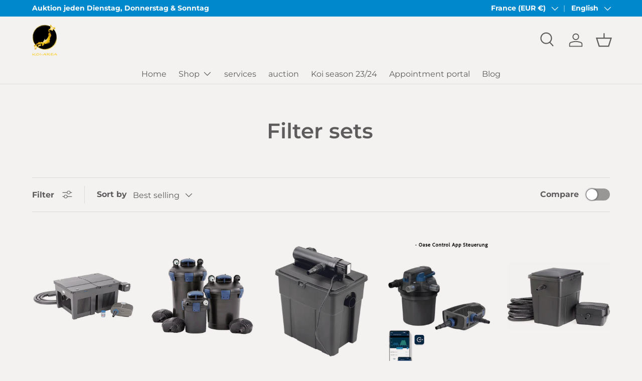

--- FILE ---
content_type: text/html; charset=utf-8
request_url: https://koi-area.shop/en-fr/collections/filtersets
body_size: 100483
content:
<!doctype html>
<html class="no-js" lang="en" dir="ltr">
<head><meta charset="utf-8">
<meta name="viewport" content="width=device-width,initial-scale=1">
<title>Filter sets &ndash; Koi-Area eGbR</title><link rel="canonical" href="https://koi-area.shop/en-fr/collections/filtersets"><link rel="icon" href="//koi-area.shop/cdn/shop/files/koi_area_black.png?crop=center&height=48&v=1683553452&width=48" type="image/png">
  <link rel="apple-touch-icon" href="//koi-area.shop/cdn/shop/files/koi_area_black.png?crop=center&height=180&v=1683553452&width=180"><meta property="og:site_name" content="Koi-Area eGbR">
<meta property="og:url" content="https://koi-area.shop/en-fr/collections/filtersets">
<meta property="og:title" content="Filter sets">
<meta property="og:type" content="product.group">
<meta property="og:description" content="Complete package around KOI"><meta property="og:image" content="http://koi-area.shop/cdn/shop/files/koi_area_white_46433133-e370-433f-a66a-49afc16261ba.png?crop=center&height=1200&v=1670580484&width=1200">
  <meta property="og:image:secure_url" content="https://koi-area.shop/cdn/shop/files/koi_area_white_46433133-e370-433f-a66a-49afc16261ba.png?crop=center&height=1200&v=1670580484&width=1200">
  <meta property="og:image:width" content="607">
  <meta property="og:image:height" content="744"><meta name="twitter:card" content="summary_large_image">
<meta name="twitter:title" content="Filter sets">
<meta name="twitter:description" content="Complete package around KOI">
<link rel="preload" href="//koi-area.shop/cdn/shop/t/12/assets/main.css?v=39030617625032399421737454967" as="style"><style data-shopify>
@font-face {
  font-family: Montserrat;
  font-weight: 400;
  font-style: normal;
  font-display: swap;
  src: url("//koi-area.shop/cdn/fonts/montserrat/montserrat_n4.81949fa0ac9fd2021e16436151e8eaa539321637.woff2") format("woff2"),
       url("//koi-area.shop/cdn/fonts/montserrat/montserrat_n4.a6c632ca7b62da89c3594789ba828388aac693fe.woff") format("woff");
}
@font-face {
  font-family: Montserrat;
  font-weight: 700;
  font-style: normal;
  font-display: swap;
  src: url("//koi-area.shop/cdn/fonts/montserrat/montserrat_n7.3c434e22befd5c18a6b4afadb1e3d77c128c7939.woff2") format("woff2"),
       url("//koi-area.shop/cdn/fonts/montserrat/montserrat_n7.5d9fa6e2cae713c8fb539a9876489d86207fe957.woff") format("woff");
}
@font-face {
  font-family: Montserrat;
  font-weight: 400;
  font-style: italic;
  font-display: swap;
  src: url("//koi-area.shop/cdn/fonts/montserrat/montserrat_i4.5a4ea298b4789e064f62a29aafc18d41f09ae59b.woff2") format("woff2"),
       url("//koi-area.shop/cdn/fonts/montserrat/montserrat_i4.072b5869c5e0ed5b9d2021e4c2af132e16681ad2.woff") format("woff");
}
@font-face {
  font-family: Montserrat;
  font-weight: 700;
  font-style: italic;
  font-display: swap;
  src: url("//koi-area.shop/cdn/fonts/montserrat/montserrat_i7.a0d4a463df4f146567d871890ffb3c80408e7732.woff2") format("woff2"),
       url("//koi-area.shop/cdn/fonts/montserrat/montserrat_i7.f6ec9f2a0681acc6f8152c40921d2a4d2e1a2c78.woff") format("woff");
}
@font-face {
  font-family: Montserrat;
  font-weight: 600;
  font-style: normal;
  font-display: swap;
  src: url("//koi-area.shop/cdn/fonts/montserrat/montserrat_n6.1326b3e84230700ef15b3a29fb520639977513e0.woff2") format("woff2"),
       url("//koi-area.shop/cdn/fonts/montserrat/montserrat_n6.652f051080eb14192330daceed8cd53dfdc5ead9.woff") format("woff");
}
@font-face {
  font-family: Montserrat;
  font-weight: 400;
  font-style: normal;
  font-display: swap;
  src: url("//koi-area.shop/cdn/fonts/montserrat/montserrat_n4.81949fa0ac9fd2021e16436151e8eaa539321637.woff2") format("woff2"),
       url("//koi-area.shop/cdn/fonts/montserrat/montserrat_n4.a6c632ca7b62da89c3594789ba828388aac693fe.woff") format("woff");
}
:root {
      --bg-color: 244 241 241 / 1.0;
      --bg-color-og: 244 241 241 / 1.0;
      --heading-color: 93 91 91;
      --text-color: 93 91 91;
      --text-color-og: 93 91 91;
      --scrollbar-color: 93 91 91;
      --link-color: 93 91 91;
      --link-color-og: 93 91 91;
      --star-color: 255 215 55;--swatch-border-color-default: 214 211 211;
        --swatch-border-color-active: 169 166 166;
        --swatch-card-size: 24px;
        --swatch-variant-picker-size: 64px;--color-scheme-1-bg: 223 221 222 / 1.0;
      --color-scheme-1-grad: ;
      --color-scheme-1-heading: 93 91 91;
      --color-scheme-1-text: 93 91 91;
      --color-scheme-1-btn-bg: 0 136 204;
      --color-scheme-1-btn-text: 255 255 255;
      --color-scheme-1-btn-bg-hover: 47 161 218;--color-scheme-2-bg: 244 241 241 / 1.0;
      --color-scheme-2-grad: ;
      --color-scheme-2-heading: 93 91 91;
      --color-scheme-2-text: 93 91 91;
      --color-scheme-2-btn-bg: 0 0 0;
      --color-scheme-2-btn-text: 255 255 255;
      --color-scheme-2-btn-bg-hover: 46 46 46;--color-scheme-3-bg: 244 241 241 / 1.0;
      --color-scheme-3-grad: ;
      --color-scheme-3-heading: 255 255 255;
      --color-scheme-3-text: 0 0 0;
      --color-scheme-3-btn-bg: 0 136 204;
      --color-scheme-3-btn-text: 0 0 0;
      --color-scheme-3-btn-bg-hover: 0 126 188;

      --drawer-bg-color: 244 241 241 / 1.0;
      --drawer-text-color: 93 91 91;

      --panel-bg-color: 244 241 241 / 1.0;
      --panel-heading-color: 0 0 0;
      --panel-text-color: 93 91 91;

      --in-stock-text-color: 13 164 74;
      --low-stock-text-color: 54 55 55;
      --very-low-stock-text-color: 227 43 43;
      --no-stock-text-color: 7 7 7;
      --no-stock-backordered-text-color: 119 119 119;

      --error-bg-color: 252 237 238;
      --error-text-color: 180 12 28;
      --success-bg-color: 232 246 234;
      --success-text-color: 44 126 63;
      --info-bg-color: 228 237 250;
      --info-text-color: 26 102 210;

      --heading-font-family: Montserrat, sans-serif;
      --heading-font-style: normal;
      --heading-font-weight: 600;
      --heading-scale-start: 2;

      --navigation-font-family: Montserrat, sans-serif;
      --navigation-font-style: normal;
      --navigation-font-weight: 400;--heading-text-transform: none;
--subheading-text-transform: none;
      --body-font-family: Montserrat, sans-serif;
      --body-font-style: normal;
      --body-font-weight: 400;
      --body-font-size: 16;

      --section-gap: 48;
      --heading-gap: calc(8 * var(--space-unit));--grid-column-gap: 20px;--btn-bg-color: 0 0 0;
      --btn-bg-hover-color: 46 46 46;
      --btn-text-color: 255 254 254;
      --btn-bg-color-og: 0 0 0;
      --btn-text-color-og: 255 254 254;
      --btn-alt-bg-color: 255 255 255;
      --btn-alt-bg-alpha: 1.0;
      --btn-alt-text-color: 0 0 0;
      --btn-border-width: 1px;
      --btn-padding-y: 12px;

      

      --btn-lg-border-radius: 50%;
      --btn-icon-border-radius: 50%;
      --input-with-btn-inner-radius: var(--btn-border-radius);

      --input-bg-color: 244 241 241 / 1.0;
      --input-text-color: 93 91 91;
      --input-border-width: 1px;
      --input-border-radius: 0px;
      --textarea-border-radius: 0px;
      --input-bg-color-diff-3: #ede8e8;
      --input-bg-color-diff-6: #e7e0e0;

      --modal-border-radius: 0px;
      --modal-overlay-color: 0 0 0;
      --modal-overlay-opacity: 0.4;
      --drawer-border-radius: 0px;
      --overlay-border-radius: 0px;

      --custom-label-bg-color: 129 244 225;
      --custom-label-text-color: 7 7 7;--new-label-bg-color: 44 126 63;
      --new-label-text-color: 255 255 255;--preorder-label-bg-color: 86 203 249;
      --preorder-label-text-color: 0 0 0;

      --collection-label-color: 0 126 18;

      --page-width: 2580px;
      --gutter-sm: 20px;
      --gutter-md: 32px;
      --gutter-lg: 64px;

      --payment-terms-bg-color: #f4f1f1;

      --coll-card-bg-color: #f4f1f1;
      --coll-card-border-color: #ffffff;

      --card-highlight-bg-color: #f4f1f1;
      --card-highlight-text-color: 85 85 85;
      --card-highlight-border-color: #f4f1f1;--blend-bg-color: #f4f1f1;
        
          --aos-animate-duration: 0.6s;
        

        
          --aos-min-width: 0;
        
      

      --reading-width: 48em;
    }

    @media (max-width: 769px) {
      :root {
        --reading-width: 36em;
      }
    }
  </style><link rel="stylesheet" href="//koi-area.shop/cdn/shop/t/12/assets/main.css?v=39030617625032399421737454967">
  <script src="//koi-area.shop/cdn/shop/t/12/assets/main.js?v=76476094356780495751737454967" defer="defer"></script><link rel="preload" href="//koi-area.shop/cdn/fonts/montserrat/montserrat_n4.81949fa0ac9fd2021e16436151e8eaa539321637.woff2" as="font" type="font/woff2" crossorigin fetchpriority="high"><link rel="preload" href="//koi-area.shop/cdn/fonts/montserrat/montserrat_n6.1326b3e84230700ef15b3a29fb520639977513e0.woff2" as="font" type="font/woff2" crossorigin fetchpriority="high"><script>window.performance && window.performance.mark && window.performance.mark('shopify.content_for_header.start');</script><meta name="google-site-verification" content="cg733UlPG-KJ_PpLTndEBZQGX3lGJH3tKSWmQpVhBlY">
<meta id="shopify-digital-wallet" name="shopify-digital-wallet" content="/65281655051/digital_wallets/dialog">
<meta name="shopify-checkout-api-token" content="1384a076c2166eab69dc247b7d014fb2">
<meta id="in-context-paypal-metadata" data-shop-id="65281655051" data-venmo-supported="false" data-environment="production" data-locale="en_US" data-paypal-v4="true" data-currency="EUR">
<link rel="alternate" type="application/atom+xml" title="Feed" href="/en-fr/collections/filtersets.atom" />
<link rel="alternate" hreflang="x-default" href="https://koi-area.shop/collections/filtersets">
<link rel="alternate" hreflang="de" href="https://koi-area.shop/collections/filtersets">
<link rel="alternate" hreflang="fr" href="https://koi-area.shop/fr/collections/filtersets">
<link rel="alternate" hreflang="en" href="https://koi-area.shop/en/collections/filtersets">
<link rel="alternate" hreflang="de-AT" href="https://koi-area.shop/de-at/collections/filtersets">
<link rel="alternate" hreflang="en-AT" href="https://koi-area.shop/en-at/collections/filtersets">
<link rel="alternate" hreflang="de-LU" href="https://koi-area.shop/de-lu/collections/filtersets">
<link rel="alternate" hreflang="fr-LU" href="https://koi-area.shop/fr-lu/collections/filtersets">
<link rel="alternate" hreflang="en-LU" href="https://koi-area.shop/en-lu/collections/filtersets">
<link rel="alternate" hreflang="de-FR" href="https://koi-area.shop/de-fr/collections/filtersets">
<link rel="alternate" hreflang="fr-FR" href="https://koi-area.shop/fr-fr/collections/filtersets">
<link rel="alternate" hreflang="en-FR" href="https://koi-area.shop/en-fr/collections/filtersets">
<link rel="alternate" hreflang="de-NL" href="https://koi-area.shop/de-nl/collections/filtersets">
<link rel="alternate" hreflang="en-NL" href="https://koi-area.shop/en-nl/collections/filtersets">
<link rel="alternate" hreflang="de-IT" href="https://koi-area.shop/de-it/collections/filtersets">
<link rel="alternate" hreflang="en-IT" href="https://koi-area.shop/en-it/collections/filtersets">
<link rel="alternate" hreflang="de-BE" href="https://koi-area.shop/de-be/collections/filtersets">
<link rel="alternate" hreflang="fr-BE" href="https://koi-area.shop/fr-be/collections/filtersets">
<link rel="alternate" hreflang="en-BE" href="https://koi-area.shop/en-be/collections/filtersets">
<link rel="alternate" hreflang="de-DK" href="https://koi-area.shop/de-dk/collections/filtersets">
<link rel="alternate" hreflang="en-DK" href="https://koi-area.shop/en-dk/collections/filtersets">
<link rel="alternate" type="application/json+oembed" href="https://koi-area.shop/en-fr/collections/filtersets.oembed">
<script async="async" src="/checkouts/internal/preloads.js?locale=en-FR"></script>
<link rel="preconnect" href="https://shop.app" crossorigin="anonymous">
<script async="async" src="https://shop.app/checkouts/internal/preloads.js?locale=en-FR&shop_id=65281655051" crossorigin="anonymous"></script>
<script id="apple-pay-shop-capabilities" type="application/json">{"shopId":65281655051,"countryCode":"DE","currencyCode":"EUR","merchantCapabilities":["supports3DS"],"merchantId":"gid:\/\/shopify\/Shop\/65281655051","merchantName":"Koi-Area eGbR","requiredBillingContactFields":["postalAddress","email","phone"],"requiredShippingContactFields":["postalAddress","email","phone"],"shippingType":"shipping","supportedNetworks":["visa","maestro","masterCard","amex"],"total":{"type":"pending","label":"Koi-Area eGbR","amount":"1.00"},"shopifyPaymentsEnabled":true,"supportsSubscriptions":true}</script>
<script id="shopify-features" type="application/json">{"accessToken":"1384a076c2166eab69dc247b7d014fb2","betas":["rich-media-storefront-analytics"],"domain":"koi-area.shop","predictiveSearch":true,"shopId":65281655051,"locale":"en"}</script>
<script>var Shopify = Shopify || {};
Shopify.shop = "koi-area-7037.myshopify.com";
Shopify.locale = "en";
Shopify.currency = {"active":"EUR","rate":"1.0"};
Shopify.country = "FR";
Shopify.theme = {"name":"Koi Area GbR - Neuer Shop ","id":159706054923,"schema_name":"Enterprise","schema_version":"1.6.2","theme_store_id":1657,"role":"main"};
Shopify.theme.handle = "null";
Shopify.theme.style = {"id":null,"handle":null};
Shopify.cdnHost = "koi-area.shop/cdn";
Shopify.routes = Shopify.routes || {};
Shopify.routes.root = "/en-fr/";</script>
<script type="module">!function(o){(o.Shopify=o.Shopify||{}).modules=!0}(window);</script>
<script>!function(o){function n(){var o=[];function n(){o.push(Array.prototype.slice.apply(arguments))}return n.q=o,n}var t=o.Shopify=o.Shopify||{};t.loadFeatures=n(),t.autoloadFeatures=n()}(window);</script>
<script>
  window.ShopifyPay = window.ShopifyPay || {};
  window.ShopifyPay.apiHost = "shop.app\/pay";
  window.ShopifyPay.redirectState = null;
</script>
<script id="shop-js-analytics" type="application/json">{"pageType":"collection"}</script>
<script defer="defer" async type="module" src="//koi-area.shop/cdn/shopifycloud/shop-js/modules/v2/client.init-shop-cart-sync_BdyHc3Nr.en.esm.js"></script>
<script defer="defer" async type="module" src="//koi-area.shop/cdn/shopifycloud/shop-js/modules/v2/chunk.common_Daul8nwZ.esm.js"></script>
<script type="module">
  await import("//koi-area.shop/cdn/shopifycloud/shop-js/modules/v2/client.init-shop-cart-sync_BdyHc3Nr.en.esm.js");
await import("//koi-area.shop/cdn/shopifycloud/shop-js/modules/v2/chunk.common_Daul8nwZ.esm.js");

  window.Shopify.SignInWithShop?.initShopCartSync?.({"fedCMEnabled":true,"windoidEnabled":true});

</script>
<script>
  window.Shopify = window.Shopify || {};
  if (!window.Shopify.featureAssets) window.Shopify.featureAssets = {};
  window.Shopify.featureAssets['shop-js'] = {"shop-cart-sync":["modules/v2/client.shop-cart-sync_QYOiDySF.en.esm.js","modules/v2/chunk.common_Daul8nwZ.esm.js"],"init-fed-cm":["modules/v2/client.init-fed-cm_DchLp9rc.en.esm.js","modules/v2/chunk.common_Daul8nwZ.esm.js"],"shop-button":["modules/v2/client.shop-button_OV7bAJc5.en.esm.js","modules/v2/chunk.common_Daul8nwZ.esm.js"],"init-windoid":["modules/v2/client.init-windoid_DwxFKQ8e.en.esm.js","modules/v2/chunk.common_Daul8nwZ.esm.js"],"shop-cash-offers":["modules/v2/client.shop-cash-offers_DWtL6Bq3.en.esm.js","modules/v2/chunk.common_Daul8nwZ.esm.js","modules/v2/chunk.modal_CQq8HTM6.esm.js"],"shop-toast-manager":["modules/v2/client.shop-toast-manager_CX9r1SjA.en.esm.js","modules/v2/chunk.common_Daul8nwZ.esm.js"],"init-shop-email-lookup-coordinator":["modules/v2/client.init-shop-email-lookup-coordinator_UhKnw74l.en.esm.js","modules/v2/chunk.common_Daul8nwZ.esm.js"],"pay-button":["modules/v2/client.pay-button_DzxNnLDY.en.esm.js","modules/v2/chunk.common_Daul8nwZ.esm.js"],"avatar":["modules/v2/client.avatar_BTnouDA3.en.esm.js"],"init-shop-cart-sync":["modules/v2/client.init-shop-cart-sync_BdyHc3Nr.en.esm.js","modules/v2/chunk.common_Daul8nwZ.esm.js"],"shop-login-button":["modules/v2/client.shop-login-button_D8B466_1.en.esm.js","modules/v2/chunk.common_Daul8nwZ.esm.js","modules/v2/chunk.modal_CQq8HTM6.esm.js"],"init-customer-accounts-sign-up":["modules/v2/client.init-customer-accounts-sign-up_C8fpPm4i.en.esm.js","modules/v2/client.shop-login-button_D8B466_1.en.esm.js","modules/v2/chunk.common_Daul8nwZ.esm.js","modules/v2/chunk.modal_CQq8HTM6.esm.js"],"init-shop-for-new-customer-accounts":["modules/v2/client.init-shop-for-new-customer-accounts_CVTO0Ztu.en.esm.js","modules/v2/client.shop-login-button_D8B466_1.en.esm.js","modules/v2/chunk.common_Daul8nwZ.esm.js","modules/v2/chunk.modal_CQq8HTM6.esm.js"],"init-customer-accounts":["modules/v2/client.init-customer-accounts_dRgKMfrE.en.esm.js","modules/v2/client.shop-login-button_D8B466_1.en.esm.js","modules/v2/chunk.common_Daul8nwZ.esm.js","modules/v2/chunk.modal_CQq8HTM6.esm.js"],"shop-follow-button":["modules/v2/client.shop-follow-button_CkZpjEct.en.esm.js","modules/v2/chunk.common_Daul8nwZ.esm.js","modules/v2/chunk.modal_CQq8HTM6.esm.js"],"lead-capture":["modules/v2/client.lead-capture_BntHBhfp.en.esm.js","modules/v2/chunk.common_Daul8nwZ.esm.js","modules/v2/chunk.modal_CQq8HTM6.esm.js"],"checkout-modal":["modules/v2/client.checkout-modal_CfxcYbTm.en.esm.js","modules/v2/chunk.common_Daul8nwZ.esm.js","modules/v2/chunk.modal_CQq8HTM6.esm.js"],"shop-login":["modules/v2/client.shop-login_Da4GZ2H6.en.esm.js","modules/v2/chunk.common_Daul8nwZ.esm.js","modules/v2/chunk.modal_CQq8HTM6.esm.js"],"payment-terms":["modules/v2/client.payment-terms_MV4M3zvL.en.esm.js","modules/v2/chunk.common_Daul8nwZ.esm.js","modules/v2/chunk.modal_CQq8HTM6.esm.js"]};
</script>
<script>(function() {
  var isLoaded = false;
  function asyncLoad() {
    if (isLoaded) return;
    isLoaded = true;
    var urls = ["https:\/\/cdn-bundler.nice-team.net\/app\/js\/bundler.js?shop=koi-area-7037.myshopify.com"];
    for (var i = 0; i < urls.length; i++) {
      var s = document.createElement('script');
      s.type = 'text/javascript';
      s.async = true;
      s.src = urls[i];
      var x = document.getElementsByTagName('script')[0];
      x.parentNode.insertBefore(s, x);
    }
  };
  if(window.attachEvent) {
    window.attachEvent('onload', asyncLoad);
  } else {
    window.addEventListener('load', asyncLoad, false);
  }
})();</script>
<script id="__st">var __st={"a":65281655051,"offset":3600,"reqid":"bf423a09-0d8e-4c1a-9fa7-2faf142a9ef9-1768978807","pageurl":"koi-area.shop\/en-fr\/collections\/filtersets","u":"27641d6284bb","p":"collection","rtyp":"collection","rid":505561514251};</script>
<script>window.ShopifyPaypalV4VisibilityTracking = true;</script>
<script id="captcha-bootstrap">!function(){'use strict';const t='contact',e='account',n='new_comment',o=[[t,t],['blogs',n],['comments',n],[t,'customer']],c=[[e,'customer_login'],[e,'guest_login'],[e,'recover_customer_password'],[e,'create_customer']],r=t=>t.map((([t,e])=>`form[action*='/${t}']:not([data-nocaptcha='true']) input[name='form_type'][value='${e}']`)).join(','),a=t=>()=>t?[...document.querySelectorAll(t)].map((t=>t.form)):[];function s(){const t=[...o],e=r(t);return a(e)}const i='password',u='form_key',d=['recaptcha-v3-token','g-recaptcha-response','h-captcha-response',i],f=()=>{try{return window.sessionStorage}catch{return}},m='__shopify_v',_=t=>t.elements[u];function p(t,e,n=!1){try{const o=window.sessionStorage,c=JSON.parse(o.getItem(e)),{data:r}=function(t){const{data:e,action:n}=t;return t[m]||n?{data:e,action:n}:{data:t,action:n}}(c);for(const[e,n]of Object.entries(r))t.elements[e]&&(t.elements[e].value=n);n&&o.removeItem(e)}catch(o){console.error('form repopulation failed',{error:o})}}const l='form_type',E='cptcha';function T(t){t.dataset[E]=!0}const w=window,h=w.document,L='Shopify',v='ce_forms',y='captcha';let A=!1;((t,e)=>{const n=(g='f06e6c50-85a8-45c8-87d0-21a2b65856fe',I='https://cdn.shopify.com/shopifycloud/storefront-forms-hcaptcha/ce_storefront_forms_captcha_hcaptcha.v1.5.2.iife.js',D={infoText:'Protected by hCaptcha',privacyText:'Privacy',termsText:'Terms'},(t,e,n)=>{const o=w[L][v],c=o.bindForm;if(c)return c(t,g,e,D).then(n);var r;o.q.push([[t,g,e,D],n]),r=I,A||(h.body.append(Object.assign(h.createElement('script'),{id:'captcha-provider',async:!0,src:r})),A=!0)});var g,I,D;w[L]=w[L]||{},w[L][v]=w[L][v]||{},w[L][v].q=[],w[L][y]=w[L][y]||{},w[L][y].protect=function(t,e){n(t,void 0,e),T(t)},Object.freeze(w[L][y]),function(t,e,n,w,h,L){const[v,y,A,g]=function(t,e,n){const i=e?o:[],u=t?c:[],d=[...i,...u],f=r(d),m=r(i),_=r(d.filter((([t,e])=>n.includes(e))));return[a(f),a(m),a(_),s()]}(w,h,L),I=t=>{const e=t.target;return e instanceof HTMLFormElement?e:e&&e.form},D=t=>v().includes(t);t.addEventListener('submit',(t=>{const e=I(t);if(!e)return;const n=D(e)&&!e.dataset.hcaptchaBound&&!e.dataset.recaptchaBound,o=_(e),c=g().includes(e)&&(!o||!o.value);(n||c)&&t.preventDefault(),c&&!n&&(function(t){try{if(!f())return;!function(t){const e=f();if(!e)return;const n=_(t);if(!n)return;const o=n.value;o&&e.removeItem(o)}(t);const e=Array.from(Array(32),(()=>Math.random().toString(36)[2])).join('');!function(t,e){_(t)||t.append(Object.assign(document.createElement('input'),{type:'hidden',name:u})),t.elements[u].value=e}(t,e),function(t,e){const n=f();if(!n)return;const o=[...t.querySelectorAll(`input[type='${i}']`)].map((({name:t})=>t)),c=[...d,...o],r={};for(const[a,s]of new FormData(t).entries())c.includes(a)||(r[a]=s);n.setItem(e,JSON.stringify({[m]:1,action:t.action,data:r}))}(t,e)}catch(e){console.error('failed to persist form',e)}}(e),e.submit())}));const S=(t,e)=>{t&&!t.dataset[E]&&(n(t,e.some((e=>e===t))),T(t))};for(const o of['focusin','change'])t.addEventListener(o,(t=>{const e=I(t);D(e)&&S(e,y())}));const B=e.get('form_key'),M=e.get(l),P=B&&M;t.addEventListener('DOMContentLoaded',(()=>{const t=y();if(P)for(const e of t)e.elements[l].value===M&&p(e,B);[...new Set([...A(),...v().filter((t=>'true'===t.dataset.shopifyCaptcha))])].forEach((e=>S(e,t)))}))}(h,new URLSearchParams(w.location.search),n,t,e,['guest_login'])})(!0,!0)}();</script>
<script integrity="sha256-4kQ18oKyAcykRKYeNunJcIwy7WH5gtpwJnB7kiuLZ1E=" data-source-attribution="shopify.loadfeatures" defer="defer" src="//koi-area.shop/cdn/shopifycloud/storefront/assets/storefront/load_feature-a0a9edcb.js" crossorigin="anonymous"></script>
<script crossorigin="anonymous" defer="defer" src="//koi-area.shop/cdn/shopifycloud/storefront/assets/shopify_pay/storefront-65b4c6d7.js?v=20250812"></script>
<script data-source-attribution="shopify.dynamic_checkout.dynamic.init">var Shopify=Shopify||{};Shopify.PaymentButton=Shopify.PaymentButton||{isStorefrontPortableWallets:!0,init:function(){window.Shopify.PaymentButton.init=function(){};var t=document.createElement("script");t.src="https://koi-area.shop/cdn/shopifycloud/portable-wallets/latest/portable-wallets.en.js",t.type="module",document.head.appendChild(t)}};
</script>
<script data-source-attribution="shopify.dynamic_checkout.buyer_consent">
  function portableWalletsHideBuyerConsent(e){var t=document.getElementById("shopify-buyer-consent"),n=document.getElementById("shopify-subscription-policy-button");t&&n&&(t.classList.add("hidden"),t.setAttribute("aria-hidden","true"),n.removeEventListener("click",e))}function portableWalletsShowBuyerConsent(e){var t=document.getElementById("shopify-buyer-consent"),n=document.getElementById("shopify-subscription-policy-button");t&&n&&(t.classList.remove("hidden"),t.removeAttribute("aria-hidden"),n.addEventListener("click",e))}window.Shopify?.PaymentButton&&(window.Shopify.PaymentButton.hideBuyerConsent=portableWalletsHideBuyerConsent,window.Shopify.PaymentButton.showBuyerConsent=portableWalletsShowBuyerConsent);
</script>
<script data-source-attribution="shopify.dynamic_checkout.cart.bootstrap">document.addEventListener("DOMContentLoaded",(function(){function t(){return document.querySelector("shopify-accelerated-checkout-cart, shopify-accelerated-checkout")}if(t())Shopify.PaymentButton.init();else{new MutationObserver((function(e,n){t()&&(Shopify.PaymentButton.init(),n.disconnect())})).observe(document.body,{childList:!0,subtree:!0})}}));
</script>
<link id="shopify-accelerated-checkout-styles" rel="stylesheet" media="screen" href="https://koi-area.shop/cdn/shopifycloud/portable-wallets/latest/accelerated-checkout-backwards-compat.css" crossorigin="anonymous">
<style id="shopify-accelerated-checkout-cart">
        #shopify-buyer-consent {
  margin-top: 1em;
  display: inline-block;
  width: 100%;
}

#shopify-buyer-consent.hidden {
  display: none;
}

#shopify-subscription-policy-button {
  background: none;
  border: none;
  padding: 0;
  text-decoration: underline;
  font-size: inherit;
  cursor: pointer;
}

#shopify-subscription-policy-button::before {
  box-shadow: none;
}

      </style>
<script id="sections-script" data-sections="header,footer" defer="defer" src="//koi-area.shop/cdn/shop/t/12/compiled_assets/scripts.js?v=4055"></script>
<script>window.performance && window.performance.mark && window.performance.mark('shopify.content_for_header.end');</script>

    <script src="//koi-area.shop/cdn/shop/t/12/assets/animate-on-scroll.js?v=15249566486942820451737454967" defer="defer"></script>
    <link rel="stylesheet" href="//koi-area.shop/cdn/shop/t/12/assets/animate-on-scroll.css?v=116194678796051782541737454967">
  

  <script>document.documentElement.className = document.documentElement.className.replace('no-js', 'js');</script><!-- CC Custom Head Start --><!-- CC Custom Head End --><!-- BEGIN app block: shopify://apps/complianz-gdpr-cookie-consent/blocks/bc-block/e49729f0-d37d-4e24-ac65-e0e2f472ac27 -->

    
    
    
<link id='complianz-css' rel="stylesheet" href=https://cdn.shopify.com/extensions/019a2fb2-ee57-75e6-ac86-acfd14822c1d/gdpr-legal-cookie-74/assets/complainz.css media="print" onload="this.media='all'">
    <style>
        #Compliance-iframe.Compliance-iframe-branded > div.purposes-header,
        #Compliance-iframe.Compliance-iframe-branded > div.cmplc-cmp-header,
        #purposes-container > div.purposes-header,
        #Compliance-cs-banner .Compliance-cs-brand {
            background-color: #ffffff !important;
            color: #5D5B5B!important;
        }
        #Compliance-iframe.Compliance-iframe-branded .purposes-header .cmplc-btn-cp ,
        #Compliance-iframe.Compliance-iframe-branded .purposes-header .cmplc-btn-cp:hover,
        #Compliance-iframe.Compliance-iframe-branded .purposes-header .cmplc-btn-back:hover  {
            background-color: #ffffff !important;
            opacity: 1 !important;
        }
        #Compliance-cs-banner .cmplc-toggle .cmplc-toggle-label {
            color: #ffffff!important;
        }
        #Compliance-iframe.Compliance-iframe-branded .purposes-header .cmplc-btn-cp:hover,
        #Compliance-iframe.Compliance-iframe-branded .purposes-header .cmplc-btn-back:hover {
            background-color: #5D5B5B!important;
            color: #ffffff!important;
        }
        #Compliance-cs-banner #Compliance-cs-title {
            font-size: 14px !important;
        }
        #Compliance-cs-banner .Compliance-cs-content,
        #Compliance-cs-title,
        .cmplc-toggle-checkbox.granular-control-checkbox span {
            background-color: #ffffff !important;
            color: #5D5B5B !important;
            font-size: 14px !important;
        }
        #Compliance-cs-banner .Compliance-cs-close-btn {
            font-size: 14px !important;
            background-color: #ffffff !important;
        }
        #Compliance-cs-banner .Compliance-cs-opt-group {
            color: #ffffff !important;
        }
        #Compliance-cs-banner .Compliance-cs-opt-group button,
        .Compliance-alert button.Compliance-button-cancel {
            background-color: #0088CC!important;
            color: #ffffff!important;
        }
        #Compliance-cs-banner .Compliance-cs-opt-group button.Compliance-cs-accept-btn,
        #Compliance-cs-banner .Compliance-cs-opt-group button.Compliance-cs-btn-primary,
        .Compliance-alert button.Compliance-button-confirm {
            background-color: #0088CC !important;
            color: #ffffff !important;
        }
        #Compliance-cs-banner .Compliance-cs-opt-group button.Compliance-cs-reject-btn {
            background-color: #0088CC!important;
            color: #ffffff!important;
        }

        #Compliance-cs-banner .Compliance-banner-content button {
            cursor: pointer !important;
            color: currentColor !important;
            text-decoration: underline !important;
            border: none !important;
            background-color: transparent !important;
            font-size: 100% !important;
            padding: 0 !important;
        }

        #Compliance-cs-banner .Compliance-cs-opt-group button {
            border-radius: 4px !important;
            padding-block: 10px !important;
        }
        @media (min-width: 640px) {
            #Compliance-cs-banner.Compliance-cs-default-floating:not(.Compliance-cs-top):not(.Compliance-cs-center) .Compliance-cs-container, #Compliance-cs-banner.Compliance-cs-default-floating:not(.Compliance-cs-bottom):not(.Compliance-cs-center) .Compliance-cs-container, #Compliance-cs-banner.Compliance-cs-default-floating.Compliance-cs-center:not(.Compliance-cs-top):not(.Compliance-cs-bottom) .Compliance-cs-container {
                width: 560px !important;
            }
            #Compliance-cs-banner.Compliance-cs-default-floating:not(.Compliance-cs-top):not(.Compliance-cs-center) .Compliance-cs-opt-group, #Compliance-cs-banner.Compliance-cs-default-floating:not(.Compliance-cs-bottom):not(.Compliance-cs-center) .Compliance-cs-opt-group, #Compliance-cs-banner.Compliance-cs-default-floating.Compliance-cs-center:not(.Compliance-cs-top):not(.Compliance-cs-bottom) .Compliance-cs-opt-group {
                flex-direction: row !important;
            }
            #Compliance-cs-banner .Compliance-cs-opt-group button:not(:last-of-type),
            #Compliance-cs-banner .Compliance-cs-opt-group button {
                margin-right: 4px !important;
            }
            #Compliance-cs-banner .Compliance-cs-container .Compliance-cs-brand {
                position: absolute !important;
                inset-block-start: 6px;
            }
        }
        #Compliance-cs-banner.Compliance-cs-default-floating:not(.Compliance-cs-top):not(.Compliance-cs-center) .Compliance-cs-opt-group > div, #Compliance-cs-banner.Compliance-cs-default-floating:not(.Compliance-cs-bottom):not(.Compliance-cs-center) .Compliance-cs-opt-group > div, #Compliance-cs-banner.Compliance-cs-default-floating.Compliance-cs-center:not(.Compliance-cs-top):not(.Compliance-cs-bottom) .Compliance-cs-opt-group > div {
            flex-direction: row-reverse;
            width: 100% !important;
        }

        .Compliance-cs-brand-badge-outer, .Compliance-cs-brand-badge, #Compliance-cs-banner.Compliance-cs-default-floating.Compliance-cs-bottom .Compliance-cs-brand-badge-outer,
        #Compliance-cs-banner.Compliance-cs-default.Compliance-cs-bottom .Compliance-cs-brand-badge-outer,
        #Compliance-cs-banner.Compliance-cs-default:not(.Compliance-cs-left) .Compliance-cs-brand-badge-outer,
        #Compliance-cs-banner.Compliance-cs-default-floating:not(.Compliance-cs-left) .Compliance-cs-brand-badge-outer {
            display: none !important
        }

        #Compliance-cs-banner:not(.Compliance-cs-top):not(.Compliance-cs-bottom) .Compliance-cs-container.Compliance-cs-themed {
            flex-direction: row !important;
        }

        #Compliance-cs-banner #Compliance-cs-title,
        #Compliance-cs-banner #Compliance-cs-custom-title {
            justify-self: center !important;
            font-size: 14px !important;
            font-family: -apple-system,sans-serif !important;
            margin-inline: auto !important;
            width: 55% !important;
            text-align: center;
            font-weight: 600;
            visibility: unset;
        }

        @media (max-width: 640px) {
            #Compliance-cs-banner #Compliance-cs-title,
            #Compliance-cs-banner #Compliance-cs-custom-title {
                display: block;
            }
        }

        #Compliance-cs-banner .Compliance-cs-brand img {
            max-width: 110px !important;
            min-height: 32px !important;
        }
        #Compliance-cs-banner .Compliance-cs-container .Compliance-cs-brand {
            background: none !important;
            padding: 0px !important;
            margin-block-start:10px !important;
            margin-inline-start:16px !important;
        }

        #Compliance-cs-banner .Compliance-cs-opt-group button {
            padding-inline: 4px !important;
        }

    </style>
    
    
    
    

    <script type="text/javascript">
        function loadScript(src) {
            return new Promise((resolve, reject) => {
                const s = document.createElement("script");
                s.src = src;
                s.charset = "UTF-8";
                s.onload = resolve;
                s.onerror = reject;
                document.head.appendChild(s);
            });
        }

        function filterGoogleConsentModeURLs(domainsArray) {
            const googleConsentModeComplianzURls = [
                // 197, # Google Tag Manager:
                {"domain":"s.www.googletagmanager.com", "path":""},
                {"domain":"www.tagmanager.google.com", "path":""},
                {"domain":"www.googletagmanager.com", "path":""},
                {"domain":"googletagmanager.com", "path":""},
                {"domain":"tagassistant.google.com", "path":""},
                {"domain":"tagmanager.google.com", "path":""},

                // 2110, # Google Analytics 4:
                {"domain":"www.analytics.google.com", "path":""},
                {"domain":"www.google-analytics.com", "path":""},
                {"domain":"ssl.google-analytics.com", "path":""},
                {"domain":"google-analytics.com", "path":""},
                {"domain":"analytics.google.com", "path":""},
                {"domain":"region1.google-analytics.com", "path":""},
                {"domain":"region1.analytics.google.com", "path":""},
                {"domain":"*.google-analytics.com", "path":""},
                {"domain":"www.googletagmanager.com", "path":"/gtag/js?id=G"},
                {"domain":"googletagmanager.com", "path":"/gtag/js?id=UA"},
                {"domain":"www.googletagmanager.com", "path":"/gtag/js?id=UA"},
                {"domain":"googletagmanager.com", "path":"/gtag/js?id=G"},

                // 177, # Google Ads conversion tracking:
                {"domain":"googlesyndication.com", "path":""},
                {"domain":"media.admob.com", "path":""},
                {"domain":"gmodules.com", "path":""},
                {"domain":"ad.ytsa.net", "path":""},
                {"domain":"dartmotif.net", "path":""},
                {"domain":"dmtry.com", "path":""},
                {"domain":"go.channelintelligence.com", "path":""},
                {"domain":"googleusercontent.com", "path":""},
                {"domain":"googlevideo.com", "path":""},
                {"domain":"gvt1.com", "path":""},
                {"domain":"links.channelintelligence.com", "path":""},
                {"domain":"obrasilinteirojoga.com.br", "path":""},
                {"domain":"pcdn.tcgmsrv.net", "path":""},
                {"domain":"rdr.tag.channelintelligence.com", "path":""},
                {"domain":"static.googleadsserving.cn", "path":""},
                {"domain":"studioapi.doubleclick.com", "path":""},
                {"domain":"teracent.net", "path":""},
                {"domain":"ttwbs.channelintelligence.com", "path":""},
                {"domain":"wtb.channelintelligence.com", "path":""},
                {"domain":"youknowbest.com", "path":""},
                {"domain":"doubleclick.net", "path":""},
                {"domain":"redirector.gvt1.com", "path":""},

                //116, # Google Ads Remarketing
                {"domain":"googlesyndication.com", "path":""},
                {"domain":"media.admob.com", "path":""},
                {"domain":"gmodules.com", "path":""},
                {"domain":"ad.ytsa.net", "path":""},
                {"domain":"dartmotif.net", "path":""},
                {"domain":"dmtry.com", "path":""},
                {"domain":"go.channelintelligence.com", "path":""},
                {"domain":"googleusercontent.com", "path":""},
                {"domain":"googlevideo.com", "path":""},
                {"domain":"gvt1.com", "path":""},
                {"domain":"links.channelintelligence.com", "path":""},
                {"domain":"obrasilinteirojoga.com.br", "path":""},
                {"domain":"pcdn.tcgmsrv.net", "path":""},
                {"domain":"rdr.tag.channelintelligence.com", "path":""},
                {"domain":"static.googleadsserving.cn", "path":""},
                {"domain":"studioapi.doubleclick.com", "path":""},
                {"domain":"teracent.net", "path":""},
                {"domain":"ttwbs.channelintelligence.com", "path":""},
                {"domain":"wtb.channelintelligence.com", "path":""},
                {"domain":"youknowbest.com", "path":""},
                {"domain":"doubleclick.net", "path":""},
                {"domain":"redirector.gvt1.com", "path":""}
            ];

            if (!Array.isArray(domainsArray)) { 
                return [];
            }

            const blockedPairs = new Map();
            for (const rule of googleConsentModeComplianzURls) {
                if (!blockedPairs.has(rule.domain)) {
                    blockedPairs.set(rule.domain, new Set());
                }
                blockedPairs.get(rule.domain).add(rule.path);
            }

            return domainsArray.filter(item => {
                const paths = blockedPairs.get(item.d);
                return !(paths && paths.has(item.p));
            });
        }

        function setupAutoblockingByDomain() {
            // autoblocking by domain
            const autoblockByDomainArray = [];
            const prefixID = '10000' // to not get mixed with real metis ids
            let cmpBlockerDomains = []
            let cmpCmplcVendorsPurposes = {}
            let counter = 1
            for (const object of autoblockByDomainArray) {
                cmpBlockerDomains.push({
                    d: object.d,
                    p: object.path,
                    v: prefixID + counter,
                });
                counter++;
            }
            
            counter = 1
            for (const object of autoblockByDomainArray) {
                cmpCmplcVendorsPurposes[prefixID + counter] = object?.p ?? '1';
                counter++;
            }

            Object.defineProperty(window, "cmp_cmplc_vendors_purposes", {
                get() {
                    return cmpCmplcVendorsPurposes;
                },
                set(value) {
                    cmpCmplcVendorsPurposes = { ...cmpCmplcVendorsPurposes, ...value };
                }
            });
            const basicGmc = true;


            Object.defineProperty(window, "cmp_importblockerdomains", {
                get() {
                    if (basicGmc) {
                        return filterGoogleConsentModeURLs(cmpBlockerDomains);
                    }
                    return cmpBlockerDomains;
                },
                set(value) {
                    cmpBlockerDomains = [ ...cmpBlockerDomains, ...value ];
                }
            });
        }

        function enforceRejectionRecovery() {
            const base = (window._cmplc = window._cmplc || {});
            const featuresHolder = {};

            function lockFlagOn(holder) {
                const desc = Object.getOwnPropertyDescriptor(holder, 'rejection_recovery');
                if (!desc) {
                    Object.defineProperty(holder, 'rejection_recovery', {
                        get() { return true; },
                        set(_) { /* ignore */ },
                        enumerable: true,
                        configurable: false
                    });
                }
                return holder;
            }

            Object.defineProperty(base, 'csFeatures', {
                configurable: false,
                enumerable: true,
                get() {
                    return featuresHolder;
                },
                set(obj) {
                    if (obj && typeof obj === 'object') {
                        Object.keys(obj).forEach(k => {
                            if (k !== 'rejection_recovery') {
                                featuresHolder[k] = obj[k];
                            }
                        });
                    }
                    // we lock it, it won't try to redefine
                    lockFlagOn(featuresHolder);
                }
            });

            // Ensure an object is exposed even if read early
            if (!('csFeatures' in base)) {
                base.csFeatures = {};
            } else {
                // If someone already set it synchronously, merge and lock now.
                base.csFeatures = base.csFeatures;
            }
        }

        function splitDomains(joinedString) {
            if (!joinedString) {
                return []; // empty string -> empty array
            }
            return joinedString.split(";");
        }

        function setupWhitelist() {
            // Whitelist by domain:
            const whitelistString = "";
            const whitelist_array = [...splitDomains(whitelistString)];
            if (Array.isArray(window?.cmp_block_ignoredomains)) {
                window.cmp_block_ignoredomains = [...whitelist_array, ...window.cmp_block_ignoredomains];
            }
        }

        async function initCompliance() {
            const currentCsConfiguration = {"siteId":"4166761","cookiePolicyIds":{"de":63124932,"en":32347892,"fr":11302968},"banner":{"acceptButtonDisplay":true,"rejectButtonDisplay":true,"customizeButtonDisplay":true,"position":"float-center","backgroundOverlay":false,"fontSize":"14px","content":"","acceptButtonCaption":"","rejectButtonCaption":"","customizeButtonCaption":"","backgroundColor":"#ffffff","textColor":"#5D5B5B","acceptButtonColor":"#0088CC","acceptButtonCaptionColor":"#ffffff","rejectButtonColor":"#0088CC","rejectButtonCaptionColor":"#ffffff","customizeButtonColor":"#0088CC","customizeButtonCaptionColor":"#ffffff","logo":"data:image\/png;base64,iVBORw0KGgoAAAANSUhEUgAAANwAAAEQCAYAAADbBxr6AAAAAXNSR0IArs4c6QAAIABJREFUeF7snQeYFFX29n+3qnt68gxDzgiigIqiYk6YE2DOOa9rDn8VddVF17AmzFkxJ1R0zaisyhpIiqDknIfJoWPV\/b5zb\/XMYGIkKANTzzP00FNdXXXqvnXSe85RWmtN87b2JSBSVfawaQFr85vCMe\/6aO2ggn1WeQLaA78GnExQGcGR6j\/V4OtWeahV7bA2j\/Xb32WlolEoDVqBkqXYaIGs6irWz7+rZsCt\/Ruj8QGnfgE1XMHx+eBmgR\/Fj01BhTuiMvvWgfM3zya9KAVqZq3K4hTo2oM3\/HfNrij4IjlIYx8Gq\/mF8gBSWqGVpmbZeHLbbr+aR2o6H2sG3Lq6V8kV+LHJqOgUtBMBFcYpOlUe48FK1uD7aMdFBQAVY0P96hPeg2R5ALIAYqnSQHMKKnyU2wrt5hgNuGY4ERj4KD9ptek626wcfDTzvriKFZOfp\/[base64]\/Vtr4Cx1doxw\/AbmW1qk2gXbX4a6aOPLrO8N50\/4dp0eOQwPBes0fHqr7\/r\/h7M+AaIXXj5qZ9DFlhS25GKwcdn4MqHAzZ24FXiorOQqcWg\/hbbc5DqQz82vFQMx6V0x+V0Q3cQnTFSKj+GpW9BWTvgFZZKDcfQvkG2NaniaOqf8JfcZ8BF7oGpXLR4XY4oSKjMbVOWk0kWlH5kLsnFB5dr+HkQH4tqAikyvBrxqLjk1FOFsQXoDJ7oNw8dMFh4GTbB0oAKws88bAEi9XomnH2L9VfodpeBE5uHTTNp3zQTrB\/gyP9pnjlGv0k4x7rjsZDufIYMJY4vQ57j+yWWwcmcyNuUBPapRlwjbhZduEpqPoSHZ+Kyt0VnDx01WfoUD5OYgW+twIi3SGzJypZDOE2EGqJEp9NuQYgZG2BVhGrG2LTUSrCjPlRvps4ibFjxzJ\/\/gLmz5\/H\/IULWLRwcYNwiwWC1bKiiSw0crIUbVsqMiIu0+ck2H27iNE4U2d7JMijY7t2bN6jkM5tatm8Zwf23msHenTriJPZAZXdHx1uDbHpEJ+JrngflVwGeXtbbR3ujM7sjXIy6p050cjy\/W4+uuYrdGIBKmsrFGH82m+h6FiUgU0gr9+VrWbppMdY+NVNKMfHUQrH8YxJ7SjN5keOJZzXtRF3p2nt0gy4n9+vupitaI4wpCohNhmcfHRGO1T0e7S8L\/tVvAdtz0epAvzab3Cy+uCnqnAy2hlNZvbRUVKJSqbPLmHchHEMf+Z5Pv1kVJ0f167IJTMLdts2iy26uywu1rRqAZNnppg2O8m0uSkSyfqInlV\/Fnhpg8sAUTSc2U2ioIouHVxKKlNU18g5aA7aI4uteoaYMdejMF\/x\/bQk3Tu3YM\/d+9B3syy22\/V4slvsgJ+cDaWvQWyaGJVGK6v8\/dH5AyCjq33w1IyF2m9Rubuhs\/qiaieTKnuZUOtz0bXfoXJ3gVCrVUZd5nxyNhXz3kYpjeOAI9cQ\/O6Gc+l51CyUCjXwe5sWuH7tbJsB10AqBh9eFKr+iyo40ETPJFQtFpsfn4Gz5A7oci84OXXRQbP4G4T\/xRDzYvNYOOHv\/PPOb3nqrRIcR9O\/TwazF3gUV3jsvm0m1VGf734U3zCV9oZwlJiTPh4wcEAW\/fuESHgOldU+hTk2tDJlhkdJpWf2y8lx2L53Jk5I8fn4GkZ\/nagLXBo9qB322jHMgbtm4Tqa5\/5Tw+TpKeP7+cZK1uy1fQZ9e0WoTfgk4poRH9Yy5qUt6d2rO+E2p6ALD0bPOgY\/[base64]\/0DXf4LS9bJXaTT5UNv0ZFo+9jFAAODElBXRK+Sjl4Do+Bb2uoqD3dY063voFrV8\/[base64]\/cK88GXMT74Ms6k6XEDwj23j3DSodm89mGMD8fUBonotJWq6NrOZcseIfpvnc35x7em1aZnGt\/Ni05CeZWoohNQLY6wJ5Yqx68ebYI5TsFAGwmRrfY7A2qdtaUxfH0\/waxX2+JIdDOt4QRwaQDKFTo+bfaeTCi7R1PA0yrPcaMDXF2COFWMLn4G8vZAV76LIh\/V\/kqrveTmiyHj1YAJo9sgeMWKH7nznue4\/d93kEyJzyTvp0Mq2ixS14FNOoU4dLccBg7I4OgrSgzwCnIVHduGOfXwTE4blEvLAvmsfNqhoiZFTbVmSbFHdraiMM8x+3\/ybZLZC+NMmeEzfmocN0gSpxEnpuoPM5IU5ofp2EaxRY8wrQpdunVy2XGLCJEszYQpSabOE23mskkHl\/IqjxGfRJk+yyeU4bPfjrl07aAY0D+TER\/X8MantcaPPOPwLErK4Z3RUUrK\/MC8hj22zyYWSzJ5ps8ZR7bm8tOy6dr3EnxJU4gpnrM9TvshEG5vZOnPOhoVagMd\/4mSSKgK41d9jJO3J5BNxaxHKJt0hTGFRcPJg8MCTrBpNZ1yM2mzzwq0EwoeNKtc1+vtDhsV4NKZJm\/+3wmJL1L2Jn58Nk77G0zS2CgwUWbFD6NanQBOgblx\/\/73Hdz4j+u4\/fI8Hnm1iqmzknj1wUJL+gB+eKsd1wwr5+MxMaNJLjkhh2vPyyc3y8V1BbYOz75bxSvvRpn4U4LyWti+d5g9t8\/ku588vhhfQyIFCXGwPBvrkyCCiZPUp8vrFlOQCavzAe0v6XcbrDkFIdE2LoTCcOR+WZw+KNto1odfq2SrnlnEEh73PVuNpxX775LB87cXGRP4yrsqOfagLL6fnmTsD4n672pweDekOP2Itjx2fTaq0314i\/+Bbn8lKqMzbs6uoFPohZeZVIJJ7ne6FeWn8IvvQ7W5gAXvFJkcowmc1PlzAjZw8U2eL9L2aHK2ejkIFjUuz7c+om4jAFyg0\/wE\/pyjUAWHoSpHo70KVJd7UJFN7FJOLsGP\/oCTtTU61IapU6dy+SVncO7A6VRUa264v5q5i1MNvLeVvDgTor\/hvEL23TWTvGzo2iHER2OiTJnlEXYU1z1QRiIBB+8ZYd4ijxXlmsXLUw3w8StAWccrxuJTUZDrsF1vl2MOyiUzUzF\/YYo2rUJcfXcJrVuGOOnQXLbfMsIJVy5jm80i7LVjJk+OqGHhMhvwSefs5Lfe3SM8dnMXdt15b3QoFyTHaED2T\/CT+CueQFd\/gZOzG6rN34w8q6fdRPXsOyzg5MEk4JMHjc3Di+rD0S45W72L03LfwN5Yx8JZR4ffgAFnfS2jtJbcilcyHKfgYJMfc4pORmd0NAvBj0\/GWfEKfsE+kLMbH7z5IEP\/eRWH75PNF+PjvPt51KTRenYOEYsr2rWGLu1CjBgVpe9mGZx3dC6nDM6hJupzzb0VLC3xaN1C8daoqIkEVtRY\/8+YnnWYCngajiSmgzv7W9ppHd14e9hfgnzvHSP03zJCablPytPstm0mC5emePfzGPOXJbnp\/BZ8NjbGy+\/X0q9XBlmZ2mj80sr0Ea2JLRr94Ru7c9IpZxFRi3FCndDtrwqsCA+95CbwU6i2F6OdHEo+KbTJbwM0oa5I7jKEVkJ9E1NSTMts8neaFURD16lg1tnBN2DACT94Cv7MQ1CFh6PC7XHaXmCeuHV8ior30LXj8VteynfvH8A1t45j\/vIUFx+fzwX\/[base64]\/[base64]\/1fCQ9e14KjLVpBKBc6sDecyYKcMciIuk2dGWVKsee7Wduy3z14UdD\/X8D4pHGR901QNVd92R6eihjCtVYahxWkVsukZx8URM0OHQXlktDuVjC6XNMn83IYDuCCW6C+8yuSCVNcHcDK3CN4N\/K3oj5DVG52q4t5\/Hc8Tz47ixvNzeePjOK98VIP2YbNuGXRt6zB6XIw9+mdy91UFbNE9QlmlR3l1iuuGVTHioxie35Dsm7YLN2DU\/cz6dF3Yvk8mvbu7FBW4bN49hO9JLjHKu1\/EjLasN6HTZUQgnztwz1bc8I+b2K7TJ6iWx0HhkVSN7QeJYkOS1ljAiZYT7SZazkYo5TjWTcju+W\/c\/O2aHOiaIOB+g8dQ\/g5+9RcoAVmkE45wAgNGvBB4dWKhya29\/tTfOfvyl3n1jkLe\/iLOgy9VGea8mFKnDM6yxKiQ5q4rCsnPcowx+OYntZx1fTmVNUKnkrSz4aQEGrM+L7YBw63Bpf0iNlr\/N3G9tOKoA7KYvSDF9PkeldVpE7meB2rMbq3puVl3Pnx2L7rmjaO6Mh6ANIIylQkB4MR\/M\/QuYbeISZ72FR0ye1yLox2cvK0tBexnhITVvR913NnVPcDvfK4JAu5nV+NH8Wbsh9vjbXSoqD60n6ZbLbwWp83ZLJ76Goccez0nD8xiRaXHbY\/WGOBkuJqTB+Uxc2GCQ\/bM5Owjc3jz0yhH75\/DiVeV8Pan0YB1IhHK5q1xErCgNAFGxwmsgZ990oT8wdOw43a9GfWgwhf\/Wnw4oYjVvQqQLOCMdnOkQtxBC+\/SFy3qEYpsQnbPW0zOzjJm7INx9bZ0pa9nc6RzP6Cg2wFrcLyVz6LJAa6OZaGFSvQZev6FOL3HoU3hpWgkecpKBHouKlVq2BfDbjmEqTMq2G7LCP93VxnxhD3KKQNzzILYtZ9Lr+6ZTJuToGfXMIMvLDHmY0AtCSRWx2pevfu4kX3KWgK\/Y2oraNvKpW+PDFoWRHhsaE98lW2qE6R8SPw4Ezwx2i34sQU8BoBypy3rVLCdMKZofq\/[base64]\/S4be7R6TveHTZGGZ9MJiM3C3Y\/Mj\/rq4YfvG5JqDhAsEq31CxVItj8BZdhdvl4YCCJSIK8m1+NSo2h1TZO3z49r088moN3do7PPBytYmwdWjr8sRNLSnIg+paxaF\/LyaRrO8\/YoXdDLK1trp+90AWcl3bR5j0n53RKscWxgr9S6wVkx6QiKXVbiaIImAzeTnBmtwnodfJgzJlkuqOjuMLAZ0UeZtcBVldGpQw\/bzzS32e9uenKYW9M17rhheLU9jr77Td4abVNlB\/fuwmADjpbuXBon+gc3dCxWdB28vqW4PUOcoewrdK\/LQlfQ6ZxVvD2vHCfyq5\/ckqU9x4yak5bNYlg8H7ZDLgtFLmLIoTyXKoqLBFjwZqBmvNgPtTABfk\/0JhRem3B6FVtmk3IdpNtJyATbScAM+mCSQvISZlw6CNhLREw0luM4nSCbSuRYuJ6UcJZfchu+uFNp8R+H3poFe6xcQvrlVD6Y83U\/zDHehUmJ7HzscNSznW2tnWK8CtTJYKyvVjs9BVo9Gxqai2l9oymTqjQpxjy\/\/xF1zO4089zZQZKSbPjNO6wDXh\/rOOzuKyU\/MZPzXB1XeWsWWPTMZMitO+yGXqPLlB9Ubk2hFp81EaJYEGeb3y74\/C01a7GYKzdDUTAArQJB1gKualpaAle9sHZFBwqzVatJr49Ma0FLDVoHzRdrXGJ8zI35pkxf9AesQ4GeRu+UJd1UddG4lAF3rVs1jw0TakUi6Ffa6j1RZXrNXuZesV4NK2eR1RV1oY1E4ErxKnw4326ZbuEhcw+nXlZ3zz0d\/Z\/9RpnHRoDo+NqMLzMLSji07MpVvHEOfcVEJRvsvEn5JceUYetz5RaXJuzfqsUdBYJztZsputrqiYfAqen4WSwl4DuBwTpRSwWcAJyCQIE4DO8BskWilg89Ci4SSB48vvYl7GbC8XSQf5kl+ttiD0qs3\/RRPmbfMhKtyiPk8r7B+\/hsUfbUIyXkuk1f603\/UNEw1d\/YjnL0W3XgGu3qr28Zf+2wRFkKdUm8sa0OXlmZRCSWDECXPe6Xvx6GuSS6vf5ZTB2ZwwMIcvxyb41+MVeL4yJSjFJZraeD2RyorjzycNr5MV3MQOarSUtmTl8h\/OQROAzck1wRPlit8WAieEY15NkiHQcgE3NQCcmCnG7ZCqBAGdl5CmMWgpr6oDXJVhtCi\/Gl8AmKoka7N\/E24p9XqQik6h4osdSCQ8U2Xfad8fCeV0C1yNgEi9FtLsfzng0pSsgA1kgJNa+HfLuYv0xMndBb3oJlSHm2xzKAmMlL5EqvgpMrf82miqhl7Xty+2Zcx3Cd4YVcsXE+MmqX3ArhE+GCPsh+ZtfZKAQOjfV+\/M2SfvYExJ7eZZk9IJ4wjgnHAAOkl4B0wTAzzZfNtEFgGZ9eNEu\/nSutBPWdBJuwy\/KtBwVUbD+V4VSt5LVYGuRMv\/vUp8zyOZcvBSLl4qRPv9Z+NktlnrlQl\/OeCs6IKuj9rHX3Ap2q\/[base64]\/Ge3mNmg3qtFzz0b5UR548n0uutV2IRYM5eUoXryjFeWVKf7zZZyvJiaYv1hCxVbv\/Q4Raa0Ls\/mAjZGADXLt0b+Id546xHRDk96Y9lVMSfHdwig3bDSd\/O4EfpxJCQTBE1\/AZn6sDyehfOO\/eaLxEgZ0AjgtvpxoM78KX2ogA3MSX0BXgRYASmc2v9YATQAnGk5HetFxvwmNuaA\/tM9fBLi66Q32aVU7Eb1iuG0H3vnO4ALSaewU\/rQBplnqqZd+zYvvVQV\/d+i7ucOJB2dz25PVlFXaiGWzJvtD9\/\/P39lEGDUzPxtMq1atcaQBrpMHQmJwMnDcDKjTcGJa2sS3+HSGDKaE9xrMUhCLSAImJlBiASfNZeXHNyZlHN+Po412E\/NRXgV4ldaslAZRRuNVGFB6niaVDJFMKQO6Nru+T2brPVbuGLWGEvtrABfw3UwqMjYdXfoOKqMltDzdtqQLNJPyong\/bg1OgoLtF1ITC5KdwC0XFHL3ixWUlQmlTnPM\/[base64]\/oSMCEPBWUTT8IJF6Cd\/AB42dacFLClX41pmfbn5FVMSqvlDNNEAOdJ7s36baQSJmgiYMMTLRezAJTZCykxHyvrwGX9OGmBKEEV0XASOEkasHkpRdKzwZPsrufQZtu71lou7k8EXJBdSyfZar42TUSl4erPr0YS3f6cU\/h+Vi7bHfFTcHcV+dlw8Sn5DH1E6vltL\/pwBsSkILl5azoSUIpxIwfTs3snCIvvJuZk2n\/LQIVsiY7rZKDdNOhE22UYf86W99i8m2+0mTxoJVAi4LJaTV6tWSnpgZg1G30xKy24DOB80Xqi4cpRfiVeKmG1myeBEwGci0c+PY6Q2Q7pZfob5WGNlP6fDLjg8SbDIaQYVAZcNMhtSKBDx35ATx\/ItLkZDLlrISNNMaOifZHDoQOyeGpEDb4ZUtHQdGzOpTXyfv+1uwXqTW7fKUf15P6bDrARypAAzmo4x4BNauGsP2c0nDBOQhZw6eil39BvC0xJiUymzUoJmHhe3DJOUrFAswnhodwCzqQF0iZlPeAEZCY94IVIJRXJZIhNjy1pUAcpjeRXf\/sTARc8JMRe9kohY5P6\/o9pz6tmLN7MY\/j0uzwOOmMynm975m+7eZikp5g6O8l2W4T5ZlLiZ93gmgG3+kvgz\/tkw7u04zat+fjFY8EphJDNv61sTkZw0wEUCZpIfz8nbLVe0CdMtJsvJqXx2xpqOBuhFMDVabjAT1sV4BpquLSWy+l6BgWdD6V80RjiVcVssvd9qy20dQ44m2MLokp+DL\/sdVTLk+qfEukOyLU\/kJp\/Lq9\/0oLjL3zPoPPEQ3JM\/5DiEkxr7ratFT\/OaC4EXe27vY4\/KIAKheDkg12+n+YzYVpQf1GHtPokzWlHbsp9N+1v\/Dej4SQHJxpO2ioYv63elzORSjeMI4WoEjgJpghZKleQ6DapgCBwYkxJm4vTfgydEppX2nwULSfRyoogcmmDKWJS+qkEyaRDSvw3eU1JxDKdmwuR8hSdd7mHVr1OWG1JrlPAmSdR\/T\/4i2\/AEcZI3SznwB5OleH91J8vvwux16nTyM5U3HJhIf8dm+D9z2uI+7ZrVq2JUjbHIFf7bq\/jD8rUn7FP5BCOJImENN\/8lGTwZQ5emrhqvt8yE99+cl9232lTS99TeahQbhAgidSlBgz4DPBsEjxNZA4yC0H+zaYCLLskSAektV3gy4mfJqBKAyudHrBRSrG4bDK8jm2StLk4MS2drN6onE2pLf4JldGezQe9t0ZSXKeAs2dmdZxedC2q4y1G1\/lVo3HyBgTt5JJ4MweaAMleR75NbTTF8YfmsqLMM73vDYUnHZVqthzX6Gav6w\/36+Xwzu3C+E\/gRnwyHJ\/pCxQ7nWFbAwaTJs0aWPrtMWRmFaBCkg7IN6kBx5X2CgHgguS3jVJaXqUBnEC2rpxKNJwtQLWULmtiSpSyLmjii1kpdK4K\/FTDPFwDABpzsxo\/5RsNZ8DmyalsTqcDJwQ2WvCol8Zka+DErVvABQrMn3MsTrdnIToNPzYdp+hIG\/yXyNLMgSxe5vLAU2O44+lKigoU0p7u3uejZGdjmP8VlRtBV6x1jYY\/4\/gKZr2WRWbEJxT2cV2PUFgza3Eu251YHTjxml23KeLdp\/c2QJOpr8okvvMs0yQdGDEBE8s0sYBzbVNYs9ptFzCJVKaZJlIPZxLfJoBiUwPpiKVoL8MoEU1mUgACwGo7aku4uUF6IGm0muDXNWmBLgcvRoVtu\/u1ta1bwIn5t+JpaHGcmVONDPczrcWDvlezj2VZWQZ33\/cudz9bYaKPl52Wy9Jin8+\/[base64]\/mEeLPLttZv+To8YFDFPfvNCFkZAjaNG0qZaKOZJW6S3BZgBmiG1iUgs6+4uUGbhVC9djOmpADNRcnwAROCS1fnN6j4lpycMSttICUdMEkTlo0f51cTq6mkqPtZeN4K4vNuMwwTlaomJZ\/x82i1T1ldA8R1Ial1ADiTTbP5tZKXoej4OlPCGr8aFt+EXzORnQ7\/kPFTEkazHbxLBv36ZHLn8Cp23jqD0WObNdu6uOHr9JhKhj06fPtkFhkZSdyQTzjk2cCi0WQFOAZ4UvMmgBOQBWAzaQHZR3xA8eUjKdgKAAAgAElEQVQEdFILJ1xKaQTbwJw0\/D9xpmyrPOlhIr6c1XBSNWCjlUoKUAVoWmhb1Tz+8iSuuvUHLrzoIobdLZNs09LQ6MoP0W4mTs5e5s0Gsb61KrJ1ADg5W5\/UjH0J9fy0jkxc5+hWfoaOz6TnDpdSVRGjuMxnj+1CnH54Pn8fWkKXdmGmz0vVdeNfq1fbfLB1KwEF\/zonkxMOVIRDGsf1zKsb8syMt\/rKAAFauiRHgCcV3pIWEG0nfU0EdBKhtL6bHeyRLs0JyMumN0a9SSn1WLY8x5KXpUpA+VKAKq\/V7HrUW0yaVhaU+Pj897+fs\/vuu5nxywa4crRZx+F0vgud0am+Lf5altg6AZy34lHclufUhXPqWibEpkKqmBNPOZeX3\/zJPEUKC2DF551pvdsiIhnKTJ9pDkau5bv8Jx0uIwyj7s2lcztFOCympG+0XMj1zBxyC7hco+Hk1Wq5HDM9R9ormOS3I\/+X\/ibyI5260vxJAZwAL7gYkx2SChExL6U8J2i1IJzKdIsFHUXpGg44aSRfTVwRRA4CbpPSLFq0hPbt29kDGm5mDG\/WkbjdnoZQ27XGn2wo\/rUKOGNKlv0HnbMFOqMDSojJaQqlCGThJYx4bxZXDv2EBYsTJkla8VUneg5czP475vLUW8HMoz9pgTR\/zepJID33Nf1p11GcdUg2lxwrdCxtwRbyTOBEAGdMS9cGT0xkUsjqJmiSa01N07FLmgYFTYTMQA\/Z1w72EP6k9KO0UEkXoEo9ZKDhTOcua0oqLf1M5EdKc6o4d8invPKfOb8aC8jIyKC6uppwOGxTw5Uf4uftjJ57Dm6Hf0LmZqsnoN\/51NoDnAmI+PjzLkC1PN7UHan8g41\/JoLy5hzPkpqd2Wy7S\/C0JplUfPVCKz4bl2T7PmFue6KCT79pZiGv9Tu8Dg5oKZGWsb\/\/9tncdl4+rptAJqGG3JQBlxMWzWajlGktp1wVaDbx16SHifXZUGJiZgWgE9NT+lJK5y7LqZQ5A8aHM81g5culIazwaW3QRJmuXdLHRHw4mX4UR+soiVg1bfu\/VleM\/[base64]\/64S9yC5Y\/iJ+zDU72rmsTb6KV0+P3Vu9G142UX3Y\/qvAI\/KU34XS41aQDxJ6UAAlLb2bLg77hx5+ms\/eOGWzSIUz\/rTK45NYyThycy5MjhLm9et\/f\/Km\/RgITHutAUubBWWVnwGbMSMcCTwAYDrSbAV9INJ9oOD+o4s4hobO5algVT71ZWTcFsnOHLMa8sg8F+flBX8owGolUig8XsqBIT7+SEh0zDF0S4AI28eVqze9ffbeYg07\/un665O+ISeZLTJ8xgx7du0PVp2BYUKClc5y00hf\/ci2JeQ0BFzhoycV4K56E+GxUiyNx8g81pqQjhYGLzuTfL\/Vl8hc3Mm5y3MxZ+\/jxthxx6QoO3C3Cgy\/IFJvmrSlJQFyET+9tR1ZGug2vbXcXdjw8x+Op92r578Q4px4S5sgBLmFHmCcKJaB0UmSEfRaXZdH78FiQ85Kek1YTpf3DeZ8fREF+tgWZmJZmAqogLVj6dVQxIbNbwGkSOL6PS5Tu+\/6XZSWNTy05riJWGyOsym2n56pPoMWR+Auuwul8a53vuKb3aY0Al85VeLMG43T8JypZAvl726BPagl68c1MXnEiBxywO8tLrYNbOqYjh5xfTGGhy0dfxs1TcuX512t6Sc2f\/zMkMHpYB7LDhhlrsq4CmaxMn30vL2aZNDgO\/tJrE4cP78k0M\/fCMlrK9Ulpnw6HSKDDxqPTD9z66LSkFWDpmAG46fo4EzSR9go2LZAejl6n4bDmpPJTLCuppecB4wJsNrZbm8tOO27PV19\/hS59E9ViEDo+w8yEV0g0VUC\/5tsaAc70Hqn+Ah3pipp3OWrTV23KW+zoqs\/Bm0PrnkMoKS01YHv4uiJ6dHE58\/pSsrMcps1NrvkVNB\/[base64]\/d1MYUAy5b\/KtfNPyGLPbupzjj1gSjvqlvY7iqsxK91rp1iBH3bM5Wm2eZoRy27Xl6XJW8poxJqvwESiXZ+oj5zFm8ehHvzEiEaFTaMiyH1Ap0YgFOzp4mpbE2tjUCnC55Fp29DU5kS3zHDOu15kH1N5REW9O6TQ9zO84\/Nod\/XNCCK+4o5fl3aoNq7eb09tq4gX\/FMaRe8auH2hOLyuKv13LZEZf+f1tMzAy8rNdw6TTCkXs5vP6ZaKQ6KsQqTt\/WzlmjVeGGNG8O68LOW+ci2s+RoIloOCUME3lNkJflk9F\/sem6JVtdadcfENS2\/foxbsIEVGIehDui512M6vbAz7qc\/oEDNth1zQAnqnzRjaiOQ+0hg3aT\/ty9ab\/j9xQXl7LvDhEuOjmfv\/2zhHhSmTq35q3pS+D7pzsQi9ogh50JYb254R\/U8sjbFRZua\/2ZamexSwquayeXZ4e2pG9PF19mTWjRtgnmLPTpd\/[base64]\/toGJmA6CBGOkHMVbX9byxhdVTJsvT9g1U3f20ysRKU1sVPRrhzaKKa9i2pSfcL3mw69WHZD5PammzdAzzjidJ598sg5UuuIdW88ZnQ6FR\/xRrFl4\/vHEtyHToGq+guyd6ipupM6NBedx\/[base64]\/3tiMjw+birJElMx7ScRON48iPz7AR1Tz3oQTNnCCcv5auocGat9UDa6ZNG55Vnz59mDJlin3LxIKqLH9T+qBkdF43JmV9MZ5G135vhtz5qVLcgoGGsGxYAHMOo+e+XzF7djGdOzi8c39rrrqrnE\/HJnjsxnxOu1Ym3jRvG5oEBFzv3d6GlrnSc6QB4ILmUWZSqVy0UL4cj8OuL2b+spWjmGsik4bQWnswW\/mMPv9caud2r4uumqssfQHV4oTArGy8lmukSWkF6Ze9gZO3p2Fm63B7lJRBeGX43nLee38sA484h3BIcegeEbbZIsKtj1Zy7EE5PDuyutlvW5NVtR5\/1nVh\/CMdTAQ6zf4wa0X8K52eHGqH2oumq4p67H35sibFnZUASjQaxZWLTcMuNgsSsyB\/\/+DupFMdv3+zGgc480CKQmw2ZG0BZSPQLQ5DV32Jyt8DNf98Ij0fJZnUnHpYDicdms2+ZxYb9B++dzZvfVLbDLj1GDRrcmqH7JTN9acUrhTSMFOR\/v9s0uueLGPo6S2khhRHEtbArCVJjhu6fE2+8k\/7bDp4Iq\/Dhw\/n5JNPNiVJ6XFZeu5Z6I5DcMObpJuKrPLcGgU4g93KDyH\/AHTlx6j8ffGJ46Ti6NgU3n37aQae+BQF+ZpBe2azYInH\/75LcOheEd7+LEZKYsdrHqld5cU07\/DnSkCMxXdva0tRvmPSASYJHaSqn3inisffrzFAjIQdWhc6hje7rInmYaVYNR5vQIaWurv4bNuEKGenRgu+UYCT\/uzEZ6Czt4LKDyzwVjyD0\/JUdO14clvvQm0sxS5bS5I7h28npbhneBU79pU2d6tHsWn0FTTv+OdLIHBZwiGHbx9sR0LMSfOeNsGSrybHufShsiAw0tC\/adpP3WHDhnHRRRetxJPxp++H2\/PDIFq5al+uUYDTqRJb31b1MSp3P0gtMsluXTuOx1\/4nnPPPddEa84+Mpste2Zwz1PVXHVOHn8bKk1b0iyEP39dNH\/jupOALK3eXUI8O6SNYf8rX3qP+HwyMcqQx6XEJR2ltIF7MShXpjqvu3NbF0cWMzI3N5fKyoZtQHx0xSeojA62DWQjkuCNApwNh0bR1WOMOanLXkYVHgd+Od27tWPOwoQR6pVnFtChlcPQRyqoTfhEhWzQvG3QEvj6oQ44WqEdnysfKuPLH2yNW0Nd1rYozCv\/aMXAIUupilpepARU1iw9\/deI9f777+eCCy6o\/3LpUDf\/fEJdHm5UTq7RgNPF96JaX4D2SlG10\/DD+Tzy1BdccMGF5stbFDpss1mIGfN9unZwGTMh3uy2\/TVr4k\/91g4tQ3RqHeLbaTGDMmtUWWZlejt3YB5nHJxvQDZtQYKhL1QyfX7a1VhXwfx1I4aCggJKS0uRKvH05i+8HJW7F6pw4Cq\/dBWAs6FOLZ2QFlyN6nyPycFJzz\/tLaJNp72JuFXEY5phQwr5cXaKfz1WRSQMCakHNF\/ftO32VUpwI9\/BVojYItI0dH7e1evtm9vSrkjydArH1J3a4IrMZt\/5779ezrM+i3XkyJEMGjTIru7YJFSkL96MAbibfbbK0\/5NwBkBRmdAVk+oGo3O3cOwWCQSJWXvX37+BbvvtQd7b59FVczjwSGFnH9zOeOmNAdJVin1DXSHNNDqxkkF2m7UnW0pyBYfrm6yW9BPUrFTEwScyTiazs+COGmvXo2\/8ApU5\/tt5+jfub+\/q+H0nLNRmzwOUr2dt6tt4BK0KMsvKKCmqpquHUIM3jOT596rocyQSaQ+oHnbGCWwsnEY\/E\/Bf+\/pSFZGg2YKQULc100TcKLVf5r6I5tt3ivQ7FI1swTK30O3OrNunNavrYHfBpzUAJmRUlIR0CIAmsXu\/Plz6da1B0fvH+G1j6JMHtmOvoOXNUNtY0RZg2ved7sIN5xSRCypyct2uPqxMkZ\/F+Xze9oTiSiqYz4X319G9\/Yhrj0p33Aem6KGk0s+6KCDeO\/d16F2MjqyqeEXe3OOw930\/QYFtr9cECsBriE5RVeOMhFJyt+FwkPqPin7nHba6Tz\/3HAG9M8knvQpKdf8NLvZlNzI8caNp7fgoP5ZRgzyaL7vjUqeH1XNXn0zmbc8xZylKfOHA\/tnc9Nphca93\/GCxU3WzS8vLycvORyn5UXo8jdM3lEX7m9auteHVFZeFb\/tw5U8i2p5MjoxF5UhM93spn0Z0uCw\/665fPdTLfdc1YITry5pskLb2EGyNq9\/[base64]\/X8dQqRL0rKNxev3vN5Pgq87DiTMYaleX1Ntmm21YPP8H2rZ02X+XbJ56s4pyqXNrok+pJnu318MTP2y3bK45UUxFq9Gmz\/c4+bbl7NUvwu1nt6Q2Cgdds5T\/DmtrAnC+B7tcuLhJr5ypU3+i5+abm+Q\/sSngVaCztrKz7n5l+23AGaElwItCSNjgmBKF7OxsDtwtiw++jPLWsNYcdnHxGhbPr4crp\/[base64]\/Nk3uPn7\/koJ2Ke7BAU8\/jYoj2MH5JEdsW3PG7\/ZWvD9rlxKRU3TbuM2fvx4tt12W6u5y0dCYgmq1UloJ6+uiWBaLj8zKQMqlx81A+2UW1DnuwlLWnhkF5+Uz4MvV\/LSHa048x8lVFY367fGL7INZE9jISruvqCIXfpE6ioDgjbAjbtIMSmVz9Pv1\/DIO017EOfRRx\/Nq6++ahVPbDpEuqEr30MVHvYLWfwiD2cIqNWjIae\/aRQkfdzlifbwww9z\/vnnc+P5+Tz6eg1H75fJ\/S9IyzvpeNtsUzZulW0Ye5nbreD+i4rov3m6BbgtwGn8ZuG5vDTFoOuaRgX4711bMpkk5IYsEJJLDNXL6f7i7wOuznqs\/hJyd60PbSZn06pDfyorShk8IMt04Jo2W5vxU83bRiiB4AF7wWF5nHpALp5MtPmDfoXt2Gybud7zWgX9emZxw5NlxFN\/xCxdP2Qv\/px09urdu7fVct4i\/GVP4HS4PhixVX+ev4xSJhbYTsqSzAu2yiUfUNjhIA7bJ4tvJyd58dYWHH9VKYuL\/8gTbf0QTvNZrA0JWMRttUmI4UNakUpJOESGJTYeLNLjxBapSpW4rZG79aUK3vxCEuVNaxPAXXjhhdw7bJh98MiQm9hklFAiMzqZgNGv+3DpMVNuvm3nbOTh8e4b9zHoqMt456HWDLmnnEtPy+eMa0v+4DOtaQmx+WxXLQHBy4TH2yKDULXv\/[base64]\/\/1KcLqLh6nmVK0cpa79DhVpDRkfTIEglZrEsvift2rVn3x0z+XFOisXLg8FbTUESzee4ziVw2oFZXHJ0ruFPGrPSULZsFXhjt\/RQR\/sZhwkzYvztnpLGfny92W\/\/\/fbjgw8\/rKuH0zOPQnV9GMKtf+nDmfC+zDSu+gqKjgfJmmf25LXXR3DMMcfy3kOtGXhRMV4z3tabG\/xXnUhdZff\/jzT+4\/Rcjtw9yxCRfQmEpLWcaLo\/ALr0tUj4xEt47HqJpAoaD9q\/ShYNv7dVq1YsX748AJxGL74JndkHpwHNS\/laRCQX5pNafC1uzgBUzg5oNwtFJnsO2IPPP\/[base64]\/gKYKuE5c+2QFo8Y3vfU2adIkttpqK7tMUiuQRrFOn\/F1kUrla08r7eDHvseJdDcOnl5yB7S7GK0KCbkugwZkMn1Bip9mpui\/VZhxPyRXy1zYqBdrk794Gffr0G8zxetDs0l4Ng1gNZnUttkxUeLL1Wm4tLarf76vEnzpCOf4GXHOv6e0yUlNOjNLh2bznPEq8BcNwe18H1oGLJghsRLHlW3BRahON4OTh7\/4WlT7fzF\/\/gK6devCA0OKuOOpCuYv9ThotyzeHxMNui41OXk0n\/CaSCDgdM1\/M494TIhcygxwcRzRbNL\/zg0AF4DRAFHMy7SOWzUHUExTMVrLa1Psf8WyNTnbv+SzWVlZ1NbW2u+Wqom5J6E6\/BNllJlwUAVwCrwFF+Fm9oWWp8KSu6Dj1Qwf\/jRnnH4G156Tzy2PVhqQbds3wvhJCUvL+UPs8L\/k+pu\/dC1KIF37dtVJYQ7cKcSAC+zCmvlKIfFE2m+zIBNT0jfJcBu9tM\/1VQNOVqkiTCScYpuzl\/wBY3QtXugaHCoUChnAhcJhy6KZfz60uQCV1SfdcVre9dFlr+CVvkio62OQKoasvmy\/\/fbMnjWRIwZk8eSbNfTZNMzs+R6xhCTEmyfirMF9aeIfrW\/5Khdyy3mZHL5bJPDdxKQUgAWACyq7ZT5cY\/05iYJKY+NTbythyty4najahKBXUVFBfn6+LddZ8i87Qy6nv2WPahtagvK30U42eKWQvw+4bU1194AdNDPmpZg5P0WntmEWL00Feq1ZwzVx1KzB6aczZxYIO\/QOMfz6HJN\/M8Ayvp1jSM2ytOpydHWm5W9\/tYWyYyrGh0nXL2lC1IQe7nL+33z7Lf379zc4UZUfGV6yyhtgW8GboEn0R7RTCJFO6Lmn4XR9hngyQU52Nndekcelt0uHV1smbxmngYG6Bres+aNNWAJBPZyt4FZs2SPEazdnocWHa5ASkOilpXsFr3UslFWblmKAvvlFLbe\/VNHkBPXMM89w6qmnBuftWU5l0Yl2+rmWxFrps\/gtDsFxWuDPuxin6wNU19Sy53YFDN4\/jxsfKKdHZ4dlKzyqorYmdXXoO01Ocs0n3CgJ9NssxMv\/zLa+WqDd0pFLq+XS79ezUaQs59e2eh6m4svvY1z+WOkfySo06nzX9U6nnHIKzwx\/xuhqyQDo8ldQLY42qQFD7dKlz6MKjzckS3\/ZfThtL2bid9\/xj4t3pUsHl4dermafHbL4fEKcTm0VcxY1l+Ws65vWlI5\/xYkRzh0YMUwTM+w2HSgRc9JoOBs8SWu\/3+NONATc9IVJTrm1uMk93G3lQEBNE1+2+nPDPlE5u4tJqbVaKnm3K22Ll9rvUdlb88YbI3jjqdOYNCPGD9M99ugf4YuxcTq2C7FwabIprYfmc12HEpAQ\/uiHcunQqqHfZgMn1n9LpwYs4CzobEOhX9dw9f7h5LlxzrpjRRMKl9Rfked5OKZKQKFXPInK7g\/ZW0keLqUpfhTV+jzjnqn4XHSkO7ffdivPPHojudk+E37yOHxABm98Fsd1lKF3SU+LphQ5WodrbqM+dJd2Dv97LJt43ALs5yZkWqvVv7+KioJ0YapMUx0f47on7BTdxpPD\/rrbIVrMnKvWJjUgOTnzf2lZEmqPytw8CJpUj4ec7UAlQYZ4uEUcMfhgfvzuE5KeT7s2YRztMeb7hGET2K0piOCvE\/7G8s0j\/53F1t2FbSIUL2tOWjOyge+m5SGd1noNmCi\/IiQznNjYlZphr5fz4qexJpfvFeDJ3AGbGpDNRyeXmci\/0slSjZsDSuYJyRTFFDiZbNKtEwftVMWbo6L06eHSr1cGdz0rLc3T26ojTRvLots4r9Nh174Or9wSxks5eL5vuJMWcD83JevzcnV+nCnl+WUyXMDmO4qwI3MHFhFPNs0H+4wZM9h0000D1SSNhZZCqDVK14zTZG9rA7x+1HTqEit67x0zGbx3FkPureCco\/Jo2wqG3FvZrNc2TnT97KqlxZ3mrgvDHLOPpXPhSd6tXsM1NCGNL2eS4T\/z40xeTrzAhhFLCYErPp0Y5Zonmh6XMi2oUaNGsc8++9Rbg\/F5tr+JX\/ykVi3PsCaiybOJk5ti2LWt2XbzCCdevYJHb2rJ029W8cZH0haveWuWgJXAe\/eG6Ns9w\/AobSSyPkBiwfezgEkQQKkLqAQlPA3dE4HfolI4\/LqlTTpG8Nhjj3HWWWcZOamab9F+FJW3G8orflI7eXuBIVdaFS81PYm5mzNvZoITLivlmAOyufu5GiqaYH1SMzjWkQQULH8vg2RK4dWBTUhLaeDVB1Dq\/Dpf9rUV4fbBbs1P+V2o0J5SXPNYOaO\/D8pymvDT\/eahQxly7bUmHeCXv40KdzLRf6X9pJYuy1r8OAM3n6rSqYx+cQA9u7kcd2Up\/bcI8eQIWwPVhGWwjlbexnnYonzF1NfDpBLWXLQmZANGSfDeSj6bAC4AWT0wbQ8UCfBF45o9L1tiI+BNiM71ayvgggsu4P7777d\/qhkL2f3RuixIfNugUB1rK7riU+Z8cRKe8jn3+jJOGJjNRbeWN47svXGuv43sqhXDb3A4YCcBmKVzpcnK9QCrB5\/NxQXATOfhgsCK9uxnZXF9NiHO1U\/WJ4ybslCPPPJIXnvtNdtuQScgWYxOLRNql6dtGy\/5g4+WHSpGcvfNZ5Cf5XDOzSX89+k27HtmMUkxzJu3jV4CbVvC7BEO1TEBUroER0xI+39L75K2efVMkzTgtJVQQtsAACAASURBVFe\/X\/rvovVcpdjp\/CV4GwhncNCgQYwcObLOKjQx\/dqxKH\/5E5rWZ9rxQVIWoZP4ZSO489bzefk\/1Xw3LcXHj7fk\/hdqGPlZ0yt53+jRsdYEYAdOics15gmXzbpK\/L5B7s0LfLnAR0szSn6ZIkj7fNaXk\/2Ur3jzf7Xc8nzTIyr\/lni32247xo0bF\/w5oHnXTEB5Cy7XTsc7rYIzpmWcOT++RWreZRxxcbEZR\/Xw9UW89Wkt737eDLi1tn6b4IHE+Dn7CIfb\/[base64]\/hklfXMXxVxQjdLDHri\/isnvKWLhIplluIBL5S29H0\/tycf5r\/5dPPB4zQQCrmSQ6qfFNQ6F0Urs+wW3eS2s9E1xJ5+YsE8UTDSfA8zzOvaeKCdNkGtOGsb4aAs5OfJVauBTKrxmryd7e1u4UP4ZufTYLfhjO68Mv5fqHqmhTpLjslDwefa2WKTNFw20YAml6S\/6vPeOTD4lw39VZKF\/ofzG0JLuFrNwguZ1OdKdLckwH5nTuLQCf7c4sVLCGrBOXZ9+v5r63mvZgxoZ3aCUN55WBTNKJ\/iCAm6DJ7mfbu0gUJXt7Zn\/\/DA8Pu5AHX65l004uR+yfzesf1DJltqj8ZsD9tUv\/T\/z2gC4r\/XCq\/teeaDyBIzlb+dFJtOcaOpcxIYMASBp0JsGdrosLNJmtAIeUKZoL4XkOKeHL+w6LVvgc9Y\/iJs0uaXhntu7Xj4kTJti3olNMEyFdM04AN1GTvU0wuMNGU2Z8\/xLP3H8uL7wbQ0bpHL53Nj\/OSjDqq6YzYOFPXJYb\/FcdvHs2L95WhDJAi4OfAB2v711SV3Ca1loWRHU9KwMwGjNSAJqCBUvhnDvLWVSsufioPPbZJpuB1y\/fYB7oBw7oyPtvv4LO3RVV\/TXk9kevGI7ySp7STtGphl4jZe+iwCrKV3DJ6T147cMoZx2Vg1KaxcU+r31Y02xRbvDw+uUFjnq8Izv0cUkRxfFj4HsoHcMz9TiOjTrWld\/YYIgFXJCHq\/PlHJSn2PK0MlJe0KpDgglKseUmYabMSkohywYh4YH7dGTkyzejWp4Gy4dB6wvRxXdKFmCF1hktbQ1SzReQsxtlZSWcdFgnRo9NcNFJecxZlOKV9yUlsGEIY4O4o3\/aRSiKP9+UjFAS34uhEC5X3Gg4KeWSgEl9YKQ+\/G\/SA0azpQnM4rdp5iyGg64QmuCGkQJwXcV+O0f44MvESlUPZx5ZyOOP3YcqOtkM9VAdrsNffGvQJs+kvRVUfYrK25uS0hIeubEHtzxWxcG7Z9K9k8u9z1cHo2X\/tDvd\/EXrgQSkwr9mYh\/iNbXGdzNAWwlw6YLTNH1LIpNpbmXD6KXVgn+7s5ZPx0ur\/A1jK8p3yMx0WbJ85Wu69m\/tGfrPW1CtTsObexZu57vwyl63PU3EjrR13ClQIapKpjH0yh15dmSUrTYPseOWYUZ+EmXK7A1HUBvG7V73V9GqIMTC0ZsTk3nAot28NOAkPZC0HEnDh2yQ3DapgDS1q55HKSjrdXx1QN\/aMCDXt2cGP85KGu3d8IqevWdXTjz1QmhxDP60AYR6vAQxIWb\/SmItUTODx\/61E4+9Vm34lUftn82H38T5anx8g3kyrful2lS\/Id1\/FFwXir\/YGtdNoiVQ4kuLjThK\/Dh5NYDzrUYLek7WmZACunTRaWBaituy2XFVG4yfJnf42AOyGT2xluUS72lwy\/\/v7E247d4R6Ox+sPwRVNZmqFDByoAzCTo\/arowv\/rURZxy7Qrat3K488oWDLmnghkLJAfTVBdS83k3RgLBvA6OO6gtT\/yrB14irdEk2S0mpQRNEkHEUvJxOmCWBABLM00CbmU9p9JWcvc8rsIEWqw+aPqLKScLenbO4LvpK+eo3x5+Ioce+09URncoHoZWWahWZ\/4K4Kq+QPs1fPLaqTz\/Ti3vfB7l8+fbsMuxy6mq2TCE1JiFt9HuoxTvPd6fXbfJxsHDlwdwnd8mms6CTvsxlGGcSOCkoUkZBEl+ATjbfmGb0yqpiW04\/XBatQiZ3q3tiuC9L4QpY7dvP7mT\/ntfhk4ux198o5GV0\/XRBoATV04pvOj3uMlljHz2RCZMTnLnM5UUj+1Eft8FzbNyNlgUWjPScRxWfHsoYVL4AjICTVYXJEnn4QR0YmJGA8DZUcM2sV0flaxPFwS8S9\/hm8kpTr25tmmblcHzQl6OH5jLlGkJWhQ4jB4rUVzZFPOnPELHzY7GqxiJq1Po4ieh95gAcIZZmQI\/BH4lfvVonrj\/KmbOX8JdT1awcGwndhu8hDmLxOhs+mbABoubNbgwWSg3XLg1l5+xKb6uRSO8v7QJaQFWH6UUDSc+nIBOAgYBSXklwDWoj0uzUILAyubHy6yKpr2ldfQWPV0WLvPIcBTFFQE2pEnXkvtxW5+KXngZTv7B6MoPUV0fFMBJeEWeTKUotwV+ybP45DLi1eGomq849soSir\/qyICTlxkuZTPcmvZC+bWzF2JtJENRMel4YvGoDY6kc25pTWZeRcNZrZf25WTflQDXYAhjmmdpcnUNui4PvqaSqfN+fbZAk5FuMGBjq80y+GlOgtxMl\/Iq06DFlLqlFv8bp+1F+D\/thGp5MirSFVVweLrFggwAn2DCvBKB0okFfDV2Fh2cx9nkgCXEfujEHicuY9wkD7\/ZsFyP1sTa84UOHtCVF4ftbJLZ6SikzbelgRazgRKSYNgm8mP\/bkjK2jXskXRpjlR2p3udpAGXrp2766UYj71d7++sRwL9Q6eSEVJ0bueycHmKjJBDVa0ZUGVAVzP3FrK7XoP3Qy\/I3R6n012osDSCDUag6thUVMmrqLbnmC6x5SULSc46lx4HL+HL59rw6CtVPPyqbSTUvK0nEkiHFNfY7lC8\/8yB7LJtS7S2wLIarAHgjAkpXFphG8v7oglXBly6QZBpu\/AzwNkyHPHz4N6XkjzyTjCWdz0R5R8\/DcVmXV2qoj6FBfDTDFuCY9uzaHTFh5C3H3r6AZBager9tZ0TZ\/JwQt5OLUQtvBG63Itf8R+Wx3ehZcWudN1zMZednM\/Xk2K8+XGsWb\/98Tuzzj6xZZ9NuPPmM8nIcDnihJspr1y9B2JOVphlE07FT8j9DQCXBp3pxh1HewI46UsaAM78XSKY9Rru1wEnQBNOsmtepUr8lBtqGTs9tc7k8mccWJ51ndqHWLDEY5teYWbMS1ITtW0mLzujI3fd\/yZShaOXDMUvexO3z3gTI7EDGUUNJpbhFd+H0\/Fm\/IVD8LJ2wi+5mOP\/toLCPMXocTHmLfLW+Fn6ZwhjQ\/+OvJwsvv\/2CTq1LwIvKWPH6NLnVJYus4MvGr0FgxU\/eHYQO\/YrMuCRFhtWczXQcBIwSWu1OsBJ8tsWo6ZNyt8CXJrYLIAT7dfnhPImzaQ0kUgFu26dyZjvYlxySh73PCckETMrh3ceas3BZ3yLcgvxS55Gl7yI2+fbYCBjwDQxqjDgUvoLLoS8Pfnffy7mq4m1PDOylm7tFO+Nafp2d6MX43q2ozFXlKZ3z65M+eF5UrXCbbRBrO+\/m8mO+1zyh89Yjnn7NXty7om9gDjKEw0nfvyvm5QGYL\/jw\/2WSWnGD9cVozr0OqEyKMNpoiG4wHU+9oAcXv+4huvPL+SmByqCXpqKKV9eTp+droVUCV7xQ1D9LW6vL4Lm5mnACZ8ytRTcAvySJ9E5u3Df0P1ZujzBkyOinDwwi4dfrSYupOjm7S+RwKBDd2fkS\/80E41ECwl\/0fETnP63e3jh9c\/MOUmpS2PaYBQUZjJ\/zMW4KoovgRExGYnhmcDZrwAurfHWCHDSWsGl1\/HlTdpSsq6z4oBdIiRSmm7tQzw9stY2dlU+ZVOvp7DnEHR0Grr4IVOs63Z7yt6flbiUuhZq56BlbJWTweKvB\/K\/ieUce0Up349oR9\/Dl\/4lC635S6Fzp3bMnfYqvpRIm+YgKW695xX+MXQ4GaEQCXn\/t7YGwcxjBvXjlv87kLathVwcs20RG1K2TL4tYJcIEI2Jaelcxpf7BRiTtglsmk8Z8Ccb9p9MNxCSCGZFlUP\/s6VZVdMtz5H5BzKEpF+fEJVV0K2zy6j\/RU18MhxWRGdfjOp0F1R+gF\/yPG7+wdDypF8BnPQdLHkWJ\/8QcCIs\/WZflL+QXocs476rCznz+hKSTVdOTRq3A3bfmlHv3Wsa7mjtEc6JkFt4EDXRqO2a\/btog8MP3oanh50knX9ttFHIx8Ik8RJ4Wo4h4X9LSrbgsv6Z1XYCNPuerfhuUKLjpwKGyaqZJuLLTZsPA\/+v6U9hal3o0KaVw5yFHv+PvfMAk6LK3v6vQofpyTMMOSpiQoyYc8aArrrmgNk1hzXn7KprjpgThhVzwIyogGACQREQJKfJqWNVff9zb1V3D6CCoAv7Uc8zdDPdU11ddd866T3vKYgY1DTouuJaXUJMGX0mZtc7cOffjlH\/Fl632zAL+y8FcHLjrH0CKg7FSE1XvueEz6\/g9icbSKcMhrz7x7Jgq\/VKXyUO3mCHbTfmk2F34Dni8oFZWoRlb\/e7rlmH9qV8\/eGVlBZGVMxnIBZJZyIlQSJA0qwRAVOeRfNfM9tYvIBLqa2e\/L1MWtJ1Nq3EpeI1n3GSlczz1ZjFwn09yeXIa5p\/97hXidP+qwdhsu2mIeYtyFDf7NGccMmkdEng3svac8bZF2K0Pxt3xhl4zZ9jbfAVmDFf93Uxh99tHYsZ2wJn0RMY7hwmjHyQIW8388HIhBKFbU34vXOGpe60a7a\/5gx07FDB7KlDcdOSuHKxSwox7Z1yH26YqpVK5tAoirnh8dyDp3Lg3v1w3AymEvVJYRBYK22lcholmhsp\/EkNwHwrFriT8qiZKEENznPF4mrAZZklvqhQoD2p+ZXiBVuM\/cnlyGtXf3WuY\/Yv4qcZSbbuG+WeIf6gUgN+GDaQdTfaArPjlbgL7sZZdCehjab7BfHFYjhVkIt\/h1GwKTR9itv4EV9\/\/qiaqLPTCQspiWnNwYYGj6TQCtZsf+kZyDR\/rGplnucSLo4RLtyDdJ6PL1nHcMTi3psHcdiBW2JaHoYjRbA0UtAxlFsYWDHpbdNuY7aDu01Hd\/57A1cyZwG1oJCAU9pz8hSW\/dS\/nvft\/97vhxOXcuREh+NvEK7m6kvtKo4Z7LVdAV9OSNKxncnX32dwlUYJxCefSaTTsRjhrvrGN\/UgzPVHZddJm6SJ0uxK\/gLhXnheE15iCjO\/upgFc75nu6MWcvs\/S7n5sSa27Bfm7eFC81l9T9pfipSV9GGZpg\/JpMSVcwmFTbqtexxz5sm0GYOLztqXay4+VE+IkKZQSUoo66N\/dPU5xxzJUbZ8EPl9btkkiQKmD0ZF6QpiOWlAXVy5K9cLp6yZfJyvPSmZO5HDEwsnbTlbn9REYjUdI5wbH2XQpYNBcaFJOm3w86yMmuParbPN9M\/3xehyN6Rm49mVkJyCUbpfdvbiYllK8VZkoIKlspS0fkXd9Gf4adxrbH\/0Ao75WxEfj44zcJcY9z\/fuEaiciUBaVl2Y4UMEjXDVEOoAE4igV32vZTRY3+i7\/o9GPvJjbiOdHwIwGQiqX6uBrqLlRP5DCleZ13GwILlN5b65GQFtrwEim\/NcpbQt4zZovdiwq6iN6kI8f5wRjUN1e\/2dmXZitu7utXgckd96IAYr3\/YysXHl3HdYMGLHnA3YOfOvH1fBcb643Eb\/oPhNGGUHgh2xdItXPBbr+4VjPK\/4f58JJ5dyvvvvMJLw+J8NTHJgXvEqK1zeOAlXVlfs\/01Z+CKiw7jiouO1CPFlK\/iUl1bR7wlTvfOpYqjqAiM8rpv3VzJSMqwewGbUkzWaX3VOCqULT\/Vr1pv\/Dpbzu0MSgE5cOmSQF4203OycwXye+GUTF6g2iXyi67Jj9Mz7HdRq55BqP\/5a07cSvwUOeriGFxxahlPvBHntEMKOedfAjjdJfD47btx7JE7Y3W6HLfxA4zqwRi9XtaG0d+WcCkVOWXRAxhV\/8Cdcw1muAPPPXET02Y189RrzZx7TClD3mlh9Pi0vtOuxC+0ZleLnwHdGFoUi1A\/71UySQGGgMpXwJbzLxZNLriYkKz7KKDM+78ClwacBozsR2hceT1u2VguVxJo41IGsV\/WzfTlzvPEg\/SsuECXUo8T1gMbPUZ+73Lc9RK7rd7bDpuFyTgmJUUWG\/exufWJhqzFbpp0JoUVG+NVnYTZPBZ3wS2Yaw39bcCpe09yupr5bcQn4qXnMG7009xw26t8MibJlaeXcM19DVSVW0ydJWnm1fFetRpddMNg+Lu3sO2m6+AajkpSiIlTVkwrrWafa5BpEGpQ+mAMkiX+o8pMKhD6AFw8tstmKIPWnOB9ueykWELX8\/z4LJA1z8mb65FUIr1ggGNw9PUtjPp+NY\/5DbjkpBL+9Wgj159ZxuOvtDBtjijdeezcv4D3njuMcI+b8MwoXvwHjPQCjPKD2iy2JWM4Zf60oq6gyZ1\/A9X1Nhdeej0ffJHkkhNKOe\/WOo47sJgnXl3907urNPQMuP6So7novAO05ZAubInJhIanLJsoHLp+TCe\/b+tSysANYaRkLVvWjQzUt7SlCyyZdjWDTKTEezo5oksHeohHkOWUeqDub\/PrbvmzBVTCRGuYqNcd2ODIJv27VfqE\/87BGQb77RDjrRFxxg9tT7+D5yuMSIJy8A3rceKR\/TB6DcGZfTlW6QAo3EQKpr8BOPWS3EETeE6ryrIYM06HgrVp3+ciLjqpmKdfa6ZH1xA1dQ5fjg86wNfYuZW1jvSZNNSQ+ZuvOoZzTx\/o1zs10JSGqJ80CVxJT4FKTdXQWUqJrZT1k9\/nuZIqkSIZR+1W5lxMec9SXMm8Lm\/93sAqandy6e5jnjCsakw1eGpYhuseW92HeRpssaFNcaHFwlqXATtGuP3xpmx4tnDs9rTrcTS0OwV3zhWK5G12vVXdFFU3ztJiuOxv5brWvaw6VWkageEs4PpbX8JLTOaa+5v4\/Jkqdhi0kMKo4St5razltmY\/6gwYBvfffjInHbWLP3Bez+XTMbPYCFns\/qPS8RW6Vn7cJs8FbBlN2fK1RzSoAisWgMcHWx6dK1eb89+fdT1zIA2m5WSn5GRrbbmSgFg4IVOve0Qz6dTql5fMX409O9vssW2EYZ8lufy0Yh4f2sqYCUKPg6oKk3k\/3IRRsDlGbEO85m\/wkhMwO1y8xIJeqhCssnCphRqXmWq8xETGjHyVPY94jc5VJucfV8op19b6yFWSKKu5r7AqAF3fBzfdpCefvH4toZAweTwp0OCq86utVxsLJ1ZMeSQ+2Px4TiycBpwAJB9QmazLqGheARizj4HrmIvZssJBWeBKokUoXn5yRKX\/tbx5mwmo\/oCP5rhBv+Oa\/ifWx0WDSvj3M42ccWQxz77RQp0SDfK459JKzjj9GIxO1+E1vo9RuB1u03uYlcdmGSa\/beHk1cYRULyNEoV1G94nnviC6++cx+AXGygIQ1mJyY8\/p9eAbSVgVUHNNJn9\/[base64]\/pUqq8SVJ1DAgB0wj3wItUccrZj\/P9d2MY80OKK08u44bBDb6Ls8bErQjuwmGbRZMfwraFD7mUJZlVX\/NnYAcWzbd4uiQggNNupGoSlYGJvkupam7Z0kBQ8BZgaUsmkuXqequiuO6HWyLO80Gp5wkEk021TkkwblgRl\/1BjLoL3MQyTNY9opHU6pox8euGJ\/wtxvujNOmjps7jrU9baI3D0QcU8vjDt2JFumOU7IY38wyI9IEOZ2GYhcvoUua\/reFtvMha0DycCRMnsd8RD1Jdl+HQvWI89YaeF7c63bVWBBh\/1t\/ee8sxnHjkTn7HcO5T9HnViRL9NLB4fpHbz1Kq10VsVACmwCbJEQGeWK6MDx7pl5Pf5wDXJnuZrcP5BXIF2BSm6gjQNbugFBAATHcD+IMX87iTuXnfmm0y6KZWRgvfcLVcKQa2JUNJC3j5wwRHDIhS0+hSGDF55aM4o5\/vTv\/tj8DsdAles0wQ3gBn8l5YG36v3Um5NpIB+10Lp5SY5ZrNVic78\/OB2AXlrLXDV0yfE6cgatCu1GDWQnFv1oBuRcBYO+V+FbPJ4Eu5OEEDh8+HbdvBLQkSwVsbK6cJyqr2JqDy3UlDWmek502BUbuFIk2uZ7wF8Z1v\/YSFEriN2ddz9C\/lckrs5lO2cq03uRpcrjsgb9ywa9CcNNj8hLrVcpEUFhqccUQhL70VJ1pgYtgexRGL1pQ8wguDj6Zb13YYnW\/AnXYQRsneePWvYfb5IC+xsSyA8++uXv1bGHYVTv2rWMXb8sZzF3LAGVOww3DwTjFe+rB1DadyRdAmEJnzIK1piRUW25H4\/24wSswHWZClVFlLsWKaUaJBJv+X2EykygUs+rlyA5Xr6Md1PujEIuqkiO6Ty6opK2BqVzNgpCixICFFKwk8qQb6PXDKpdTcScnuaMFXnVCR\/6vfe7DnOY3MqtZJhtVpO2C3QtqXGzz6cgvbbxbih6kOW28aUnMEXr+rkn2PehSzfCA0f47X9Dlechpu8ZbYwqEMVemv+2vUrrYnQsyWBL61uh3esNXYnYW\/vM4Vd0zksaHNHLlPIc+9vaYpdUUX0Kh3LqXvup1Ui4e1OLFXeQ\/BIg0oXD7IlDXTBOUs4HzgZfmT6MxkALxs1jKI65aI7fzkiVg0pV8SlBWktpebBafLfjqGU4mS\/LHDfn+cSqrI4XkmjU0eW\/1jOVXFVvTEroS\/P3ZgjGffblXfU+TwtukXoqYRXhrWysKRG1C16VC8aB+YeT5G1Ulkpg7A7HQtRrujMQhluwR+36XMP9jkz3huM94vZ2AW9+Htt0dw+HnTOPeYYm4YLGyTNUmTNtdWyWD78dcynJpBh23NPTcetpTl4VsEFcNJ\/[base64]\/TubvPKR61Mn7OmGTX\/lAVskZw\/EfgVS3enIiGbuik3kUnn0gp6Hzo+DtjoUtxWRW8BnjIdEs\/5\/W6KNyky5fpRA0fHbtr1lNeEGeQnVdoUw4P6XMA40d0EIq8QuJJZbUmVw\/GzkwI0NZYqP3kSANAHm2\/lhMT8zpgkFz\/YuNq051x3ZilX3dekUvv7bldAU9xjxNcJdcP47uUu9N35bsyygTg\/rIe91ks4047CcFowej2pMpZ\/GHA6O+ZA85c4cy8l43jc+uBEPhkdZ6cto1zzgLQorNmyboNKTpn0XbeKkOXx7Q8Lf9MLMDC55OwdufTMXZZSFtBWTjFNlNKVrHgds6kqkYAq61IK2MSyBYkTP5Ei4PNLBVqDXGpI2l1UllEBVE\/CyTFRtLXTcZ5fBlAWLLBaQZd3LkGi2GRK1yRoSNV8SrlhC5nZ8Aw2PqF6FV8oUhU1CIVcjtinkKdeb8GyDM48qoDaeoNn3milR8cQw5\/rR4+tHsYT7Z9FD2NUnYk780wwQ1h9J4BRsAKAS1fjhSoxhHWy6GG8+ue45\/VduPGWh7nopBIuv6teZT7Tct00M0ldGH1nXgW2wMUzdGJCGQ2pNXvQsR3MrRZ7IqdZW5hfa5Bs6wkJa1VpVGTBJM\/[base64]\/JNz5LJwftsbq\/QLezPMgPhWveHvMtZ7Lz5O0jTaWNuN7CYj8H4dSFfMESKk5uJN24IeWo3nmkXuoa8ywsNYgkUrxwRcSM+htWQVJ\/3w4Gmy4toyFNdl8XZNtNoJ+axl4dgZZ7B+NdTj8stxcawUqda8IfpcPM333679RITecuxZbizy4G8YzJaVvqWEN4nYbRhjPMNXv19r+eWrrxaL4+\/ELqYL8nz45We2vY\/tC\/arsIz+Ll3Un5QYmwAqsXRC\/6eZSmVSqW3P8JIrvQmpwBi5kUIdbLJ4L3EyxbgpsuVqdGjvh19nUp\/tZSGkoVZNyFBilWC9ZSsG+pcCne+D0a0pcyDHY+Zw66ptXj9CjvNhmz23DvPheXAhAzPmiM2ddVcfLH+gBJKNe6sdWe16vmCTurLMx1xuBM3FTdd2NjhdiVp2yBKUr6\/0sE+DEtWgeA8XbQWoq7rSj1R378jtb+fdjE\/nn8UXc9niTOrlSnxOiamZVMW7AzDfEvHuK9YDpYhouhpg302HSdEimxPSYjJvs8fKHBj\/Ncmhu0SpUgW5LJGSyc\/8iXERZ9QAAIABJREFUXru3F6lMCES1zLAwzAiGJ48hXPmd5BkNWynz4oV5+MXJXHbLV9R+fyx4IfYe9A6jv56HbVosGH8K5v+14FiyYE0D0ws0t4K4TYAmx+a34Siake6F04\/5WcrAzcyP5fLKBdmsZK58oESAsjQwXY8LusHV2EBFYJEYTVO3VMLEMRg3BfY5T26ucpORzzCxbY9JzxWRUQAVkVmtVysu5uYnVeNkcv7Dql64vfD4En6ZneE\/HyTYsp\/Fet1DDBnWqm4ynasMfvn6MkJVJ5OZcSxW1bl4ta\/gtnwKxdtid7wSohu2KQW0ie+XBXDKHWr6UI3fkTux8+NWYNpMXLQnF1x0C9NnOazXy+Kdz2SckcHuW0f5cLTo0P93ai4SEwUsDRl6\/tPzUZlWjWUYCmim6alHKTTLc1NcTf\/\/Yqk8M6xA05KwiafCRCMhimM2rvjnhPCkRCI\/pg34z9WjgNBWfyvPVfe8EWL6zBbW6l6a\/V19Y4pYLEQ4FPWbN+TO77uT\/qA\/fZHy61ZBhtLPWPoJlFyxW+5wAqY8S+cXwbNxmmKdSG1OYjP9o+K9gJWSBaU0ugZakzoJouM4cR\/h1JvTvPVF7o4qVlrO4finirFsS\/e9yYgYz2Tv8+uYVb2K3H2XwZ2ybTj3yFLuf6GZeMpl+ONVXHFfA198K9lauPfqnpx6aDnWWs\/gTjkAc4NxuBM30C5ktDdmr6fwQl3atOQsN+DUJ4kqr2xmFLdpOLR8g9nyHFfcU8CN94xE7gq3Pdmobl6xqEki7arGw\/\/eZrDPdiHuPDNCJOwoS4KlwaUAF4DMB5wGnXCIZXGIlRJXUSyZgEdcxZB2G80Qhg+yHLgC4MkdX57LowBOA1BFhSo+EzdVKm3ibpqK16osYRuPf\/GcuWozzctWanqX6ghQMZymdeVqcTp7GRTB2xTFVYJEkiU6tssBLf+5gE1bJj1cMVdjUyDCZO\/zkoyfouuD4uaGwgYf3VVEu3INSlwBnceQD1PcLFNlVvU6QHaRGhw+IMYHo+PUN8A2G9tstkGEe55rVl7GlhuFeeq+Y1lvq8twfj4co3RfVdz25t2ihi3KABzpgftV87bEbIFfQUc2LgteF7Z4zZN4LV8wcUYZ\/7zkfj4YlaJLe4s5C8XbD1SZ\/jsWTu5Sz19dyCZ9xNVzlGUTV1IeLB9o+aDLWrnsa3JmBCBhMAU0YV3EVHGatmiG4f9fwJe1dAHQAgsnCJY7vVhFAZLEd9K5La6j\/3+VSRFw5mxa28sQtEm7\/rLNJU00xccHm18m0BYvcCXbAi+oz+m4Lojp\/BhPJVqESaKtU7a+lrVuOvMon3jyDRneGyvvh+4dDN67q1jd0NzAlXTkxmWz+UmLiCdX8aJbHtgsG648rZhr7mti561CXHBcKQecWeP3JLrceeUmnHNiV4zK63CmHYK14XicCRvpkkvJHpgVR0GJZJp1Qm1p2zLV4RQTPfMLZBJQsJ4GVN0LOM1fYrlj6X9Ikq+\/+orD9ojxnw9lGstfDzT9\/UxMy+XrR8oojJp4liQUtOUyJHaTR0MeJbUhv9OupKW0wwUbbV1NDQQBVLit62ja2sr5jyrZ4Vs2bfXk\/\/IJYs10PJcFmlJI1vIVOaBJvLeUK6RaO3Qcp2twsumO7qB1Jwcwv3SzhEuZ41fmmlKDUoCmfqmCt\/TSKWumPiGbzheQ4VnqYySWE1A++rrD9U+kOHCnELefUYDrSIbSIKPiPm3lWh3Y8kQpAawugIPzji3lzqcblOBx924Gm60T4em34sq69e0d5t1n96Br3+txJFFSuB0UbYU381xM6fJuHYPZ+1X\/Gi2Wbc5D3jIBTiW+VftGBi\/1C4YEhTLte\/7tSqF5Sm17jjphCNGowXo9wnw9Mcm4ybmM5V\/lVoZDFmMHlyIWzjQdteYtudkoF1InSgR0yq1U\/xcAehjiasoy8\/+fA568Lr8U0IibKVZNWzZ5rpIGAfjU8yBpot1JDTpTZSwN1UqqkO8vQn1RZP\/69tT2IunfBYXvIJbzQZdlmeSylQoRksBwBS4+20SVC\/IylcryBRZN3htkMD0\/4yiJjTzr5spxw4NDXd4d7TD4wijlpTBlFhxyWSvfPFmMmxbXU0oBAlYfcJ7BA6+28ODrq4+sQti2OPfoQhUW7bZllPMHFbPv6dXKcsvt7fiD2vPY\/efjFWwOvxyPt+E4jJ92xXPqVR+cV9gfs2T3Ja7j4mt\/mQCXdXeav1DdrDqgMPBqHsdLV0PDC5x2bZwRI6dSWWbxy7wMDU0eLfG\/[base64]\/z7m3kk2+lr271sHAv3VHJef9qYFGtQ8cqi5ZWl5p6lwN3jfHBqATzxmxJ8fof4EzdBzO2OV6oI+7CBzDLD8aQjpq1hvhezm+bl2UEnC+FIsF2Zi6Eu2fFUZx5V2NkGmlJNHHwcS\/Q0JJmr+2jVJVZnHNTHaapxxitvCK4P7rcbzWSr3fgtgVcc2Ixhtzh21g1DRy5SwkIlUvpg1C5mMrSBRZQJ1MEdMrCqdfkMXg9cAE18MTimT7YdHo8cCUDYAXxnE6UBPGbXoCBpQuWsUqDLPVKBbU3\/Q5fSEgV0RfnVvo1OU+slcRneV0EWe5lkBzR5QRFRlYxGqqWWlWqs5AqhvPgkgddnn7bT8wsdnSRkKEA50q631foku\/544wMVz\/RxMRpcgMIvtNfH2Isq1cl17d3N4vj\/lbIlXcL7QyuP7ucK+6po7zEpGsHg+vO7cHAYx\/Ca\/xcE8G7XIf7\/frqelgbjtODFwu3WMxH+ZUb6LKWBYSWo8KM5tEYhVsrfpkq8ja8hRNdB+OnPTjiunUZ981wBg0sUhLQG\/QKU1ufYfrclZiuzK8fAw+cV86W6xVgGo7KMHqmhzROKxcym3kU4EmqQlxNP6ZTrwWgC7KWOfCpjKW8RxZ6YAEVALWLqX\/kuSRUxCHV9TftboqbKAkSH2jaZupYLgCbSv\/ntd4vzjLxe96yl83IYMrgDIVRXyovAF3WdcwRmlWtThIpqk4W\/AT8Sj+\/KKRiDA68AEaNM4iEYcYbNqKYLpbq9c\/hzFulT25JAaBoyGT80yWkFUItxaDf6YxazTwLjFqOT7Cs6\/+vfZ9cD8\/j\/Uc7su8ZC9h7mwiTZ6aZNE3faAcdUMCHo1PMGL03VF2LV\/MIpsS0Vgivdihu6W5Y5YdB0R7aDVrKNVwxl1LVYNO48W8xMzUg2nseOFN2xSzejUzL86y\/+0xidlLNz5L82dOvtbDROmG++XFlzSqWuMKlewebpy9tRyRsYAXgkDBKJUCk5ubHZ3n1Nm3tchZMJ1N0PNfWmuXX5Xzg+VZPx4OB1dIME5UoUSWA\/HKAHKfvOmYtnG\/ddMbEz5PoOCnbFawyXL5F8JNPAvg7nqhm1oIMd17UzqeJ6ZuYdiUX7yLQhGaJ5bS7GRS75fc+A0Tt22T4V\/D3SyVKMRl8mcV+24pbqAEnc0L6H7\/0OEy8hUnPlZNJS23TZNMTakioS6wXay5vtmq7lBcMKlFr+I6nGykpMjn+wELufqaJPr1CzFmYYeh9\/dhtr0MxC\/rhzb8Jo3RP3Oon1Be0+k7Ci0\/EkGGLAcPvd24Zy+hS5vai9lv\/JhTtoKhLmMXQPAp3wW2QnMbgN9uxaMZYrn6omUtOKOGN4S38ME2nkP\/olnfDVPOUrzuujD7dI1k3NYizcgVtH3B5Be5cllKykkESJQdK5VoGbmcWXP7rWRdTWxdV0\/OtnUqGKBcziNmWErf5yRMtShPEbH5w6Fu5XBd+vhumLdFP0xJsfdRMBl\/dgb\/vFVN3ZVFhlrkBbdt2AjdSu5eK7KzA5s8jUADVLqS4kvOqYZMjZdKOR9iG+e9GiMcDxWRoaoENj9KjdPMvnyYWuAy9oYT1e4S4\/JFmXh0hSbXVYPOtmnyfkmKLG88q4eyb6tTN78LjSvjupzQfj4nz9z1i1MdjvDvkaLz2l0DdULzEVEjPw235ArPLzeq6m2LhlmNbfsCpFHVaszGaPtd0L7E5P2yJV7AORmYsG+7bwM\/TFrJhnzDjJ6d0J8kKbHLBI2GTrx\/qQnNS2kzEhdOunk6xCwj0QHO5B2QzksoVzJUClIvpu5kadIEly4vjlCsaWD4NOFWvVrGfFvWUDKj6nSEMC8nP6UykZp3IBwYZSb\/I7QNNWzyt1aiBp0xbNtZRljNvE36kbRmsO3A2cxe5fDW0I+2LPIoLA8VlX+dEuY2yhHIAC2I4ba38ZmI5TgU4l6Ovgve\/lGPXmcmSmMuPL8qUVB3HKUAugm1OEf7gkpBTBW9L5UP\/ywSH5VxYeSHJ6Oc7cfC5i1hUl2HfHQvZb8cIJ1xdS98+ISb+lGHUW0fRf+POGIX98BY8AgUbQONbYJbAOm8qAyOe3fJsyw0434\/R2hvisiSm4UV7qgvJ5L3BrmReOsJJJ77Mp98mOHzvQl7\/JE5t\/YqgzuDCw4s5dIcS4c36iyuf9iRLwgdelkWiWSNBAkTFYTKgMAueoDyguYpBckU9+mDOlg3y6nOy9hbVwxGXZpix0GDQPh7Xnm7m6mQ+w0S7mprepW4KyizqGpwAS+WRVAFcsZZ97C0GOFx+memw2ZHV6i1fPVvBdY82859\/FdMqNx49RscXD5KnPrUrKy7kp1zkw4QTKfDyZQ+67CM8SrlR6ExycQFMfD6W7Q6Q6\/ncsBRXPPIroYDyfPX+NTdyFeoO+S0E+Md9+uFFzKlxeeODFjp1sLnx7BJOvLJOMWTkouy6\/Xp89OJAiO1MumkYprQXtX4HqWmYnS7XM9Krzv4tUslSj+KPAc7flXIvm7\/UBcDqZ\/HSU2UEJMTHcvyN7Zg5+VuGf51U431ufrTBvxO29S31EsufF6YvXLD01ukS4urjylm7q1Ck9B351zbF5c+jbCmCiW+ZNKXLt1gKiLnYLGCdBMVv7S6K9ZJanuxTvz\/tuOxzrsuEaT69yufvd+\/kMfxBi7ISoZDlWQNl9aTNXpI5tuIWqm+rSM4acDnXf8nvZZkeB5zfzMdjJBo2ueJEm9ETHD4c4yjLd9IBJredY5Fx08JaUwmj6x8xuPIEkauTyaQaDKJBojKpEm97kEwY9PxbDkhyVFJDnfJSlFRGitjSvwZ9\/t7q6yr+12ixy2M8lvm93TtbbNTb5u3PklpS\/uxSLr27yRdr8giFwtTOuJlYeoaWvqt9Xp1Ht\/lz7PJjINwVhFVily3zZwZvXEHA+Smpls8hthmGG8eZegBGqCuG\/TPtN\/sJJ92qeoguO6WQ6x4K9E\/yQKdYGB4D+sfo0y1Et\/Y2vTqG6FIl1mBpaa7fDwY1sLQbKK5jUF\/[base64]\/fQkJvGU5kBUCXDY1k2kBq0DzBWVMT81zZJo\/4aPvS7jmxuF8Oc7hhIOiTJ+X5pNR0ubfFjRdKmyG3tghO28u26SiShG+tVMLNL+2s\/jXy60KZelUwiQAkK7BtXEvVTgVEJlzr6UyHpGwh608QI87X0xw14vB52qoabj5mcU2NDZ9g9h7a4NPxkLS8RteDXj1Vth583yJQn+Zt4nn2n6nSdNgmxN0l7eK+Xz3T8qFCz6ATNpkbo3HZfd5vPflUi63AWt3Mjh4N5M9tjSpKocJk2V0lPS9tX2\/nLNYFEY+XMjBV7Tw8yxd+ZOb0H+Bqbcsa\/cPveeeyyo4+6Za5bEUFZqcfWQhNwxuIhqCtbqHCcU6893wW1Q3vNPyOWasP156Nkb9O1C6K4bdETqcrSOrICRYjiNZQcAt\/ZO8WWfhphuhdSRn3NmfRM3rPPV6KxcMKuSe51pIS102uxlceXQp+20bW0G\/RSyitk46jSFMZSEuB8kRqcMFvMqgvqYXVGPc4\/Br6pm9QJolRf4vzG1nRUg4Husf5rPdl0d808+L5xuGhe+LCrFOxrT59kto4+WdGQ9GTYAB5wZ5dhXAKhsrbUei278sw3tVMsbvdJfz85sAEhdaKFr\/Q1YtyPn06GKRSHosqHE5ep8iXh8ep6oCps2SOcieUr5umPk0keYXsXo9jjfvVhynGqv+I4w+7+DWDsEo3gmjZM\/lgNhiN7ZlKXwv997FtZyyB2a0HylnNp23+JSCcFwF5qKE9IHqldObLKH3b+9EcWzFgm6dKfR45r1mKktMBmwT07WSgC+pkilgWS5n3FlPXSM0tLjMXuQnc7Leax7TW+mI6O33HdnFzlLe\/kY9brJO1zwgZcO1fNf618+yuHg19R73\/sfjvpd0\/Sxo5\/y9a5Nv95flW+QiyWWB8u99+qrzuhT1d9pcaFqtXHtGqermnjg17Sd8YLMNQlx8+TUcvM1ErMJtcFIzMEQct2UsVvd7ceb\/G6NoW8z2Z63Ql\/pTLJy6sE2f4y64HdKzaCi5hIEHHsfEn1Jss0mYd1Wjqr8ZMOq+TnnJhqUt8fzftXUdtVaInqd26r9r+O7nJH26hRlyeTslQiqFX51t1O7l+ffX8en4JV2q4C4oTPGdtrA5ZIco\/dYK42QsHMdSRd0xkxK8\/GkLYycl\/ZaNpZ97OcKu7Q122cLkVpXI0nGcig9zX1s\/83VW8gx+Ng0fnCPl2qneOZj4s8Fup6ezajG\/b4iWfMdv\/c3v72+F1tt\/5Y\/l\/O+8VZhPvkxw5lGFjB3nMGaCXoP6+xrsvPM2fPLaGXhuREnDe81fYYgma3oRbmIaVreboGSPpc4LWJ4v9ScAzq\/5pH6G+XfihdqpmO6eYfvz\/ZeDmbvA48OxcTJJHchHox4j7ujiR0Wa5aB9w7alVuXRqX\/k97p\/TOVU1Ap2mTbf4YhrpR1EW6WuVTblxfJWix+mJMhkMbukJQ30Vy49LsSZB4dIOzo+yqRt0imLVNomk\/HrZlKjMg2+mJDioodqdI1xcXfTgFmvRTFCHlaWLeK\/T1fictm\/pVwtbb9UsxEujqITKYFz0yWdMei238pi7SzPUllN32vAlhvZjBmfod+6ERIJVzF24gm\/vuoZlJVFqf1mRxxrbZVxp\/opzPKDcBY+iOk0YZTuhSGNpdbyZyUXP2t\/AuB8F0xwEf8KZp4LxTtD45sMOLeSzbp+zeffJflcmOQe2CEYeXdnLSYg6XdVGwpqbfmHq9kNUvvJLXCdSBA9jQOurGa2NL+qP3azCc6cO+iTnhWlaunDELbbBF6\/1cDN2Co9nkpZpDMhMimLZDJEOm36x6dl6wQUR926kOn\/R9hte3uwGPesRUWpFL5Vbl4X0JVF87Ofv7J+VbucKlRLvc4\/eg\/qWjyeeNPj3pcc4qmgBvbXdWOsjnATy7Z2F1NxeUuLoV2FTc8uFu9\/ITcs\/9yZMO\/H52jv3IFRvAeeXa6ykCy4F9etxmh3Kl5sU6xSSQcv7p4s\/1n50wCnlkrzZxjSxjDnKoziXUgnf6Bjv8H07uJSX+cxa1GaRMpj+74xQhGX4d8mOHtgMXttFaOiVIrJBtMXuIwY18LLI5oRhvqZB1ay66ZhrQ4lJQXXoyXhstsF8xcL9LNJdGX12pXA2GdMdj0dps9Z+kItLTaZ\/W4BqUwcN2mSSluk0xappE0qGSKZCinL5+fvVN\/ddmfN87ua2+7zm6cKqCr3yyY+2LJU5QBIwfXLBU7KPo+b7HDwZWniifzvkM2NLv9V\/v\/kL\/y8r48LzeXZb5cYn30T55+DSlm4yOHuIU1+5kBfr0ceOJcTdp8ChZvrm6MRxWkZiSkcyY4XKn1Jo93xvvuZd6H+4Dn9UwEnJsydewmG8C4bP8KwSliY2oXpbx+p2nY0UUpnxERKZNg3ca56TOvP6wK3X0AIWA2+5ROm+sMXVKpmV4nR3vkywbVP6aF\/WZc074TsvqXB0NtsXKsdU2dH6X\/4L3mv5mxTt44RJrzWEy\/ThJGpIZ1Kk0qFSKVsEgp0Nsm4gN33\/A2DLf8xdynUJxj\/TEzdVZXolg8wedD0rbxmnMWsuZQvjr8hzXtfrggz5w+uhtX8z7KxMh6bbhCiXbnJmPFp9t0hom6KohKeH6MedeTBPHNzBRTtiBHbBK91Im7dELyWbzGtCoyuN2IUbIQX7vabhIvlOW1\/LuAU26gat+ZZjJav1JTPCZ+OIdHaqFwzV1Lkkgwwdar6jVEtvPFFnB+nSVJALU+djVus\/q2SD8p46L4tnet0dDuMKvLmrM0FRxlceUoIz+qAZbXDilTy76fmcvYJm2OZEabObOHltyepGWAXnbg2jtMAmUV4mVrczCKcZIpUKkwiYSu3MpEIkU5qpohlWAy6fR4Tfl4SHL+8UpRLv+fFo1nXMgs+TYgONik1dj9IsrhrLNryLGTfW1enzQ4Z7NY\/qmYAXH5yGTcOrqes2KauWahvBp07WLSkiqhZNBGaRmGZZbipaXjSYN34iQ5tZL5bwwcYZX9fYorp8h5X\/vv\/BMAFblTwMR5ucpqS2Vs4cQgzf5zqMyf0IguoWgKq\/S+dT6zQIJUSNWRfjCjL0WsbJem9Lz1ZHyQd5PWX\/xVi9+2rMEOd8ex2eHYlplUOVgkYES2doEb2JsBpUi3zZCQ7tUD9uOkFpFMuyUSIZEKAFyIRD6vuZrlb2JbF1qfPVomWYNugp8HbtxeqRId0TavYU1k2cVkCK5c7P\/kW\/e2Rac64PbUEXXhFLvL\/9t\/mPIbgxnz6EUUMebeVobdXsvvJi+jc3qapxaOh2eGIAYV89p3JrDk1Wpo83B0SUzCtUpyGNzDMUijeCqN4AEb5gSv91K00wPk94X4nuE4hJpt+Yer7\/8CJ11FUVkTd\/Alar0oVf\/UiVGVcf3b1O9+kuOLBBjZeN0xTs8v0OcIhDGCV5wy0bbhayknRrupGveHTJysx7c4Q7gx2RwyRNbMrMK1CJd6qWP5iJmU8k9MCmTq89EINOOluT83FSVWTTEiGS1u4eDysspeyWbbJlv+YgyskRX87bWCUC44Kq9uBjtv8jFj2uS5jZDc\/HhXuY79jmlVxdrnrfit9aaxOO9RrQ9gje24XY9gXrbx+VxUHnrOIwkJh2FhK2PWQvQv4z7A4CxfMpWLBNhhl+6prbxTvTGbBbZjpGsyKwxQP1VbtNyv\/HKxEwOnsW\/OCb7FCxcz5+g5qp76JaTvYoh+itESkOVSfmCyMpDta9WsJ18\/i+xkOF9xXr5oB6xo9Wlocqkpsdtgswr5bF3DYtdU+S\/03lqQBm6xjMvwRA0PkIITbKT\/hzlo\/0BbB0qivTaIziTLd080kNUNGAJeag5eeox5JzyaRcJSVi4uli0dIxEWpCE66vZbxP0tdr+3xvH17Eb27iIalb8kXS5RoS6f\/JuCL7HN+C5Nnq3ztyr\/S\/+N7DNlw8mExHn+llTfuaseep+qhIWHLUN7HbtuG+HBUijFjxrB52fVaiU28nsKtNaVw7jUYsf4Q6YHZ9Ra\/LBNU6lbeyVtBwOmFoahUfiz27RP9cBI1qi\/NUmCTHjX9o4VW\/U4wVYjWtxBFrlWTMkX\/JBj0JwVng4xjkM6YmDIcwjbY49z5NCbyY6Zc4kXvzGDAtvDstSZWpAgk4I30wAt1wwh3xQxXYIcKwY5pmXJBvyR3nBReugUn04ybroPELMjMxkvOhNQMnEQriaRFXMAmisytUR55s5FH3m5eMtqSJBAw\/qlSxepXyRwVd\/rd4gpl\/nRT6UoAXvoszeUPSDF2Ddh+d3krg6ZLLcHQmCtPKeaBl1p49uZK9jl9UZbKJsymhTUumYzH56NGsmWnIXhEMMv2xHPjelrQrAuwyg+BzteAVfS7ylu\/e3y\/8YYVA5wHM0deQ8PMjynrcxCkmpk37gFs2yFku1jCZZRHAZmAzgdcthE0y\/[base64]\/KOyNaueWiUgb+o1qpjhXFDHp0sZkwVbOK7r\/\/fk4bOANPyPWdLsJrGo5ZsgvetKPwYpthrf2yVsrOtgMvy5Es\/3tWCHACkK8fXRs3k1CjnzzLJRSSXi0pRjvYAjbbU8CTvjRLNYDm\/UhpwHfFAqVfGX8UDGx3MrYCn7Ar3LTNiHEpzry7sQ2zIzj5EQu27Wdz9UkR+vRyiEYSGmARAVwPzHAPiHTFChdhCejCRRhi5ayw0md00y24qSYyqSb16CUlfvtFWTc3OR03NU+5kvWNIfY8p4VZC1Wfex49KO\/k55XPXrq2jA16BrIKfreB4hIH4DLZ5tRamlr9Fpo1oPv9VezfqEsKDY4bGOPHGWkO27uIU66qUWevqNBgn+2jvPxeUtRTueVf\/+KikzrgLnxESZF7NU+ox\/TETTCj62N2\/RdGrG+WwfT7B\/DH37FCgEs2zuK757bSsaWZj+lkAAAgAElEQVTlEBHAhT0sO6PAZoccRRaW5+JKShwX6I4or6qNS+mPP3Js7VY6Qq0y1TQWJx1i9iLY5ex63wjk7Mr2fSPc\/o926rMKClLECtJEY0mi0ZQCmLJwkV4qljMiXbDCxZihYqxICaZdiGlHlTsprqSXaCSTFsA1QGIebmoWpKbjpmdCciYz54bZ+KjlpVWZfPtYJSHLxVWqXfqGI\/cZaVYdPi7JGf\/2hR\/\/+HX8n\/\/LXF+EvvY9O9us091m5kKXJ6+rYPtj56t1U1FssumGYT4anVBe0DnnnMu\/L+6Ct\/BerHU\/wJl5IWbpbniiwWN1xOzxIMQ21vqif8G2QoCTe\/LEF3YnXj+JUDhFKAy2nSRkewoAtgIe2GLhbHGnRDQ1hmdJMiGQH9BJAj3JRcSGEriOo+Sz02mRz7a1tsZJcXVCg8yRsFC6VYV45foOLKpPcfK\/azh+nwjH728Sicp0mgxGuAOGiuF66uSJAlwJpoBOJU4KdKby\/2akXX3jQ9zz4Jv0W68zbz17KqZbA4lpkJmJkZyBk5xL1W6QWc7mMOFDrr+WxZArhIcngisZVSpwpRfPg30vrWXmgjUUreVZ65v1tZkx0yWe9NhmsygjvkyoDnUZKnLATgXMWJBhzPgUZ511Jndd0g6qH4X1v8SbfbGWeJSmUqcGo8PZeOX7Y4bX\/ZMdydy3W2HAya5a54\/llw\/2JxRKEZL4LZRRgFNxXMhRsZJM3THMIlX7woz4KrXB8HnpLBaNjZQKZKVzHFcSGA6ZjMVdL9jc\/KSerVwUNSiIQHWDR9SySDq+9JsymXDjyVEG7S+k6CRWtEzFbjqGE9eyG2a4TMdvoQJMM6ok7vY64EKGfzZeM0BUDsXgkH3W4clbNsSJz1Ax3C+za9jkyOWPsYLMcq8uFo9eUK6kwqsbPW54upnPvk1qbZPl3+3yrM\/\/kff6qX+\/FNO+AiIRk2mzMuqabbZeiM3WD\/P+yAQzFjjceMNNXHqCh7fwYcw+w8Buj1f7Al7di2pqkFE+EMoPxIisp2PrZZJxXfFTuUKAk49vXjCG+MJRtNvobOZ\/uh\/phk8I2xlCIbFyLtHed5Gadbce22TFlIUT8VQtEe4vR0W5F+uWBKcFz20BtxnDacRJp0hnLOVeCs1KHn+eY3LwFY1ZKfW8kEmdkTlvFhAOp7EjUYxIZwU6L9wJI9QNQu014OwIJ547mOdf+nypK172edYx3bn+9AK85ByGftDKSTfmht6v+Klfs4c\/egY6tzeV97PIF6bad4cYsajHqx+lyDguN99yExefUIIz7yasPh+q0o4asVb\/EhhFGAV9ofwQzLL9\/+gh\/OG\/W2HA1f\/8MnNHn8ra+3xCpLwf894tJmS1Ygum7BJKtpkv9QGav9ldEUNdM4YhVs6fmyZHrid6pvHcVky3VYHNzQjg6sGpxckkSAunMW0RtcJ0+1sTxUUGyYRLc1xk3XSv2x79o2RSHvdfYlNemiQacXzAdcYLSQ2uC57oUdgVJB2Dqj7n\/Kp50Zlng\/i33ck0zKbn\/h41jWtcvz+80lb4D7UNElc82ESU6fTDihk3Jc7n38oN2+D5F4dw2Fbv4zZ8iNnlejyrWK0nFj6Ak6nFLN0Ho3AbjPJD25IPVvj4lm0HKwQ4+eqt8z5jzoj9VPzWY\/9Z1I3cBMv5BcMuxbArKdlmqjqS+PznSC16D0MYHoYMkA9mqMlZ1NbN9eKYysI1Q0bA1qA4jV6mDjedUH1pwt4Xas5RV7cq1so+O0Z5a4QWK\/3svg6UF2cIF2YoiKRULGdHIorWZdidINQRQpVkKKPDxnfgZFJ5rMvFT5i2m+0rQcR8UkJ6WeP6Lduq+lPeZRCNQL+1Lcb+IJ6Gx6C\/FfHSsGbicbj05FIGXTiCtd3z8JKTMXo8jFv9KLbVDrflG1zJkpeK7N0WIAyTvyxqa3syVghwalduiqmvVBINuYSjBradwA5FFIXKqhxIrM896m2yVlsmXYRrSqJC3Eo9GVS\/6HMZvVYMpwnXaVDWzcvUYwiJ2KmBdLVyI4Q4PL\/GZLNBWoJb9tCrm01NnctZBxRx2G4RwtEMkWiGcDRJJJLBDpeCYpgIp7KCDQd8xMy5azKDfwou\/sBOgwbgwKvQ88tz3dhVZSanH1HIyx8kmSh1tfw7n9C5ti7guaGjqGy5Gi81B3P9L3CnDQK7BK\/pE9U4ahZsApWHqzax\/+a2QoALeCY1Xx5HctGLRCKSMDEw7A4YoXIK1n0Yo6AHVqSLOkWpmhFk6r\/Ds2WGtq9CrJgmQq2SyS7CZ2wEAZtqb69TbTJuZiGGMPfTjaTFyiXDnPZvj7dG6ESKPv8ehVGbL+6rxA4L4JKEIxmiYYewuJZ2ibK4\/7ipgeffql5jrP6bq27pzsRiv\/VvxiKhuF2Udz9PqpLSQbvFePXjOI7PXe3YqTO\/\/DwOe+ahYBZgrf0a7ozTtB6nagkrg5IdMdqfC5G1\/wx65HKdyRUCnG+eSCz6kLqv9iEadglV7kLRxu\/ROvlsnNY5SmLBtCopWv8mRZlpnfm4kj2QSTOqD04xRHwu4\/+l5720JE7qVNrWS9UqoAngcIRQXE066ah2mXjc4tOJBZx8XXWWxij7O+fgUo7bK0pE6nHhDOFIinDYIRTO4JgFVO2yNOnu5Tpna968ss+Af9MUJpIQII45MMYzr7VSUuTRp5fN19+j4vHn\/1XJwefVkvGnwfbu3ZspkyfiTdgIL7Yexlov4k49HMNL4CUmavJ4yT4YPe\/zBXn\/FD7ycp2NFQKcKkkZEm59Q92XWxGr3IKiLUbpNpTUQhonnY8Zao8Tbk\/p2pfixGeTqhuBYcuAenEptQKlWDjXTYGQh50EXqZFxW4i4OKlFyjQeZmF6rmXbqY1FcZJW9zwhMvpx5az1eHzSaYMunWymF\/rkk56XHVcjMP2iBKJpnXWNJziyCsdhn+treGacGy51smf8mafEqk8lP4bh4i3GGzcx2LkuIyqXY7+Lk1dk9ws4cpTyrnqPt2cLMmsO++4g7OPMDHm3wlVJ0Dp7hgtY3HqXoHEdFWDNTucDxV\/\/0sYJMt6glYIcHrhGqQbviSz8DUKel+jM5DKTYTE3CexIp0JtdtNj3NyW0ktelcJmZjC1lba+0IryeA6acVndDNxPJE4SNfrNpnMfL9VRsC2EE+ylxWHYRf04KTLP+e9d0dw75XljBgT55GhrWy0rk3HSosPRiZ5+9ZSenY2CIVcQhGHfke10tjqy1+tgdyyrpE\/5X1BVU2NEjFh9\/4FTJqVYuZcNfRYlYzEhRx8YzuGvtnKO19It7aW7ps08Vt6x+6Bpo8xO12nJwWJlMfc6yE9ByO6Hmaf93Wo8Se02KzICVlBwAXpkNy3ku\/YMHsE4UgFsaq+2UmpwUGmat\/XXQOWxHG2et1zUrhuEjfTipdOaF5jplm1yXjpeTnApeYTLd2YcJdBUHGEGvX66gu3cfwZ9\/Pew+146s1WnnytWenk77FlmP98kODrR9oTCqWZV5NhwIWSkAkEDtbYuBVZOCv+txpyndqbbLJemHdH5IR9dt8mQjINFSUWb3wsIYDeNlh\/fcZ\/+ybu5N3BLMRe+2W8BXfjdTgHb9rhKhQxIuvrmdvl++t67yqGuZUAuNyplyWcSdbxw\/[base64]\/LQxRsUZuPNv1vMgyg\/Di0\/GXOeVVQxmuZO00gCnrbfHnC\/OpiD+MFb5dqo0QMs4Gmrr6brPXDINo\/G8RiypxYWiGFZEjVjSjZ\/iSgqdS8DWgpduxVWd1\/Mw0gsUyz\/a8zJMqwhP5MtCnXFrX8co7g+xLTEyTVx5zW2MGHYrT9xUwaHn1TJpehLbthh0QIwnX4+zxzYRXn4\/GCjyuytlzRtW1hlQmMupRZ\/y9xhvD08zd5HIC2opqStOLaI4ZnPXM01stmGYTlUmj7zcQjQS5peZ02jXcDLEv8fseB4U7YZR8ySe3R530QN44c7YPQbrPjZhkazC20oEnIbcjFcqqejeG6vDSVjRdmpGYKTj3\/CS80k1fOYz9AswhV9pyQgncSmTWQvnZVpxpCdNXMqUJEvEws2nZNM3ceZchNnxEkhMhtav8Qo2whSdkoZhGOJCeC7T5oQ56u\/bcNclFuffVMvOW0YZ+31KKSV372ixqMHlnU\/jv6mcvApfr9Xz0HylsgN2ihEt8Hjp3bhqoRGdke02i3D4njHuHtKs5iUcvEeMR19uYeZ8h3PPPZc7bjwe5+eDVfhh9XkXr3YIxPrjpqbD3OsxKw7F6Hq7zhv4\/\/7WSLP\/9glc6YDLNE2gdco\/CXc+nmj7fRVhWU5EfO7zqgvctGIYthCZw6r5U6lsydzwTFInS1TSpAUn3QSSmUzNV8Tmkn4vqHPlVj+FUdBPFcadmsexut6FG6rAnHkemWg37KrzVcD98UuH8tZbwzhy3xjXPtigXI63Pk1x1P4xPh+bpKDA4Mfpanq8H1f\/b2np\/7cXlq+WpG6C6\/cOsW73EK993Mom64X4bnKawrDBOccWcfNg8ThcSktM9tw2ykvDWmnfvorx47+lKnOvIhwbBRtjdn8AZ\/5NWF1uwpmyP4YRxuw5GOxuSipDWp+yup\/\/\/S\/\/q0ewEgHnsvDH56n75iw69ghTsvVPSglJqRwna2lZ8DKmHVNaIrp7QEoDWlRVZyml6C0Jkzie04qTacBIz8dI1WKVbkJBzwv9pJMH6Rq8BTdjdLxUuRkyAtaLj1OFTZo+weh0DZmGVzGLduO4g3qxRV\/o2tHklQ9bqK3z+PK7FFecUcINDzXT0OD4knxB78+aZMqKr1ctkiTz1sqLTb6ckPYbjQ026GWzsN6laweL7yallD7pDWeWcOV9jbiux5AhL3DYQVvi\/bQHrmlit\/8nTmY2ZrsToO5VWHAXXpcbIPGT4kpKMVddsby5DSt+\/H\/eHlYa4IJDbF30PQtHDaTn\/tOykuUt0\/6FZ0qzp3RYR3SGUqYHajqqHvouXddOYOV0Hc5IV+M6Cyne4BEdDyqtgmBMbwavZSQUboHhJqF5FNgVEOqKu+hBDLNAyeKZVacxY\/y97LrfhQy+ppir7mti8vQUR+1bpNSdTjyohBserqepRUsgrNlWzhno3slm5jw9204nqwzaVRg0tnj07Gox+ecMO24RZdK0NAtqXQ45aD+eeuJOonOPhdQsvOh6WJ2vgORcvNK98aYdqqI9q5dM2l2IEdtQx39qhuAql\/3\/8y1c\/idUT\/oPpR3aKQXj5KK3ldafJ0q2dpECnCENqIq8HLTnZFS2UsoD4lYqbUjFn6zFKuhFbJ0bl\/4FgoyjSNoJR9Mq1IpbUpNpGQO1\/\/m\/[base64]\/Ndsz5NWvuefyCnY+fj4trR5H7h9j2PAUtc1SqPOwLZMDd47w46w0E6f4o3f9Y9CO8P+PbJV8QC0JOz3tx6Wq3Oa1uys56doafvxZWqf08BPJPA7ctYCHX2yhrKyED16\/gs036Ye3cDBe61eYpQPwKo\/GlKbQls9wZp2NGeqF2eMhvKaPoOofGNLTVnbk6mPSFlu3Kx1wQXG\/9YdjcJonKtFVz6rEsIrVj+pPkp44hEsZdAtk1PA7w23FdZrxRG7cqSfW7XRCFQN+5+TmSdBmalSnuFf9uFJnsno+AFYVnpvE+\/lgvPRcNY7I6v4g6fgizjplV8aNn8z9V1bQ\/\/D5KnlyxIAiRo6PM3OOS\/8Nw3TvZFJZamNYLg8836r68A7ZrZCn3m7C0Tq1\/19swWzzgTuHmDDFYeb8jJI1yCfsHLNvjJJik6fejNPcIt3zLpttEGbtLjYTp6eZNDVNYYHF8HcuZ9Mtj4NwGe5Pu6kbprXWsyBEdRF9+ml3XC+BudYLGA2fqIk2hLpgFG6hLJxeNasgjWQZVsJKB1w2lptwCJmmb\/VMLatUuwFGke76FrkFxQLIAU7kFRBpBacZ12vCsgoo3mjoMnwF\/y2Beyn\/bXxfCb+6C\/6N0f5sldVU2pDx73Fnng\/SLyUdv11vI9X8MyNePhjLW0BrEv5xfR3r9dTWtzhmMPSjOBuuFaJv7xANrR4jv0moOCSI0vXkK38siT9c8X8z7aItWlb02n9y4K4FdGxn8enXKX6cJmwRg5AJB+xSQCLj8OW4jOrM3mmLQgbfdTLrbHI0JH7GaxmF1\/QZRo\/BmF4LnhPHnXWeas\/yJC4v3BSsCsyy\/ZS348X66dWyeuIsu47\/PMCNG0CqcTSGzNsSHX\/RMxGRTbNAdX7rfjiZ7yYnUWKllEp+CN\/ScJuJrn0TofJd9VzGZeDDBSJz+poYGKm5uPVD8Wqfx6g4FLPq3Nx+hAQ9\/Ri8xCTodAVm1SmKQpacOohwehILax2OuqSGdNrj6x\/THD4gxhOvNit+qCwk0SKprRfXSbJwBtPnOGT8dpH\/TbDJWdUXQVJLPbuadOsQZkGNw0+\/pLMdUpKYv+6MYspLDW54pJEFi1x22robzz9+Oh37nIXb9AneogfxWidgdb5QJbhU7D73anCldFOC0etJvNZv1OAXs3gfHbP5ayBw4lflOtvvWYiVDjjx1eWE1H65KVb8OyUrrmI3U2I3+RHAKf0FX3hT3i8xUtofqBHHo5WSrXWn+LICTl0VP12lro\/\/j1f9GEbZQbi\/HIvZa4h2aYMRIiJUNHl3vMx8rI5XYVQeC4ZDwzcDKLIn4zgmn36T4G9n1NCS1P6TLDvLNLV6l2qX0JnWey6poCAG599RR0ujh8wJ+F\/ZQrZBZZnFgbuEeXRoQrXHBNYmGjM49aBCbrqgkjser+eK+xok7cE2\/[base64]\/N\/v3kysn+2nH\/vvz2\/TSZ3FLk8rABOpMIDj04eLzuxmIP3KuKLbxNcfFc98bjmQ7794oXssf\/F2Jlv8GZfiZOZjxnujbn2UEhNwktX48y5GDNTj4uF2flyvIbhGFXHKXdSxH3UPIbcPOmVsw5Wkb38SYBz8TIJ5r\/fGdtqxbD0QA+RGC\/abBRN3+2l2CPKQVGrTosIibaJRxy7dHeKNnl\/5Z6iwDWVPrv4BNzE95hlB+FlalTR3DBLoLA\/3oI7cOtfU1lOs\/J4fXz1bygh0XTrT0z6OcXcahj6XguPvarnCgRclXV62pQXopju30\/JqCmtssk019qGtiYv93e54Yx\/yB3Nm50XeN7Lsp\/se\/MwGkgd5J\/4YDDmWl1tzj66kAN2izHkrbhyu6fMcPhlToYjBnbmiH88z1q9++PNuwG3+jFl9c3SAzC6XItjt8NoeAtmX6rlM6ThWNgj7Y5XsbwkzBRRvf2pfgfJMkURK3d9\/EV7+5MApyOq2jFHklzwqsrwWRZUbvc1VuGGNH5egZdpyN7QZYFIvUs04aXj164aSNmmy5Ew+c2TlQsCs8\/[base64]\/Gia2HYndWNz+p4cf5gL9\/WL2PwvixfeBV6z8oHXDZb6DFv5CASc4di2QaxTgOIddyVponnKjqPxEpZuqka5KGHeUjuof1WHxFut\/2fe5oaXoPSgcqlEwK1DvpMlbSRgrnEmV60h1J58qbsgeE6mOu8q5M\/avKqBz9tj5uewcvDHNJOir\/vW8A\/b27k4RebSbseW\/WNcvxBUc66uR4n439HXE46uIh0yuHZN5M46nPl80123SzMmIkpmlMetooRRQJQCVBoSypS6frXara5tmS59hc1t0F9DXmfljc1LJPT\/[base64]\/HsNv7rfk2XmY2hlmshjW6ix6BWF\/MymP9coCn3CE3\/h3e\/NuoXjhFDW+vb9aK0O981srjQ5upbYROlRbxpENtYz5YdOZPlS38pE\/EhooykxLR3kwalBTDHltHKCu2KCzQJICyEkNJ943+NkVpGXw5LklrwqCu2eOQXQuYMS9Nx0qbgkKDdz5JkM7IbAdobM5QVmbRv2+UogKDLTYIc\/BeUW57vIkRXyX5eabL3GqRLYT9Bx7AhRecymY9JxLr8DeVxveqnwSh2RVspBTVvMojFJHcaB6L0\/IFxCf6sbmjbgryPrPnozjzb8YUilZyqipg\/7\/2vgQ8rupK87\/3VWnfLFne8CovsrGNLONAiNkNaSAhIaGzkKRDmnQy+Ug3THeYydKdZqbTyeRLAwNfSH9perI0IXQ7CQECCckXmiYsHQK2JS\/IljfhXZaxJGsrlarePTPn3PteVWlzyRYMJep9fNiSq9679+znP+e+o4Oy0NR0ZGPq7+QpnCPcwZf+F44332\/nwPFwD89g7vp7UbX0JrHG+x9fDBN\/HZq7D9i\/eCUgMyThFIMpSz58QvrjsikFnK1VSvHagHiOgOkFShr5bZtQA7tl9DDBg6q4xOabPJa47zmZW65L3wXqfhyKknL6nBi+Nj2Sk1Dvf8J0\/RvQ+xtRpp\/\/NoYtLUmsXxvBg7+Ioe3wEJpbfSRFroPRyxk15LSXxLF3sKhgKjdLO9SZ9ttL1xWiZppG6\/4Edu7nUovFY\/l7f\/r+Esyf68lbZF7aNoRtu4dw5LgfHspdtXo1Nmy4EtdcUYcr31kGzyuA5kaFvt\/DP\/UUdMEiUMkqqPJLoXQplH8SputnML3PCegTtL5x8GIQgcfNxhVXA7GdoqAmvheaW+x4zHMKJ879wtoEhXDSFM7G6Ar+UC+2\/WANfH7lnbKz4SrmXIAl731UyHzkxVvRs3+jmyIDLP\/ESRhj0PrwOfD9JFbdfCK7wtsENzrex9ONLFESqvc\/xYtxh0MIbpx8GChbLy+nkbIGDcEcvwe6+Hw7feXEPyNpehCpuhGUPCHFdW7Y5oOy8u6W7idAA1tBNCA9ovuPRvBiUy+ad\/no7U\/iwV\/0ISnpXYAOjoRAGpZGUVnhobUtgeNdHD7acDRQxEC5bAOWwWf\/uEwUb1dbAvPneDjVr1FUWIgPv2cW5s5vwFWXX4A51e1iGPiN1Kh8Nzx+O\/bJnwAFs+DN\/7a8rlDx6+m5Ne\/QF2BiL8lhX774LcgyDUgaiDVQWA+94H6hj+n4R+ii5aDildCl73jTeTqJ4jGpt5o0hQu4LsdxQNj58Ab0d++WN94y+rXu0\/ugIsU4\/NJX0fHqA4jwqRwFVM67Couufgix7la0PnIVGv\/s8Jtu9fitYVwLSk1oc6KbaJe3hfF5rPCiBHw+eSxvc56VAn64\/7PtFnkRKS3dCI88+Dwiqfbzdr544hjM0TvtCYaqG0C9LwAd\/[base64]\/PWasvhk7H\/sg+o9tdtNASQ6hrvvMQTk399bpIEj1Zw6PbYN\/SWt\/gN\/1IFTFddCRGtvlEj8gHe6m92kQDcKr+ghUxeUwh78E0kXQZRfBJE5AVVwKzS1NsR1yro\/6t8gJdhQtt2+K9rtAQwfl7BfF98nIZP7ZHrV0YQWwZJcAAB1KSURBVGXBEnfqwgOozwk+h5MxKK5\/RWbCxLjFrgwq2QXit6qVXQxVdZ0Nf7nwXLxaXjUvk167Hwb6t0HFWmHolISK9nluLDS\/bW3mn9t39BcuBvU8A3R8F8RjwWbeJqPBXHb+dtarNyGHG\/[base64]\/gAUo3kFi1yDdgzEhUn+V10Ow+9XjB+CP7RHFEjxayV49njpO6B1FVTiMKDKQbEmUNEyeEXniqc08T1QDOSUrIMuvVDe\/[base64]\/JGT97qOIUj0SxK47vE4VURfWCFPomDj24W5qCFR+HKnsXlFdrlYo7PYZ2A8UNoOhs+1qL\/9fZb8vRSgAdOR7F9ytcZD23DT1cOpY7If8bwM5JvWVe4SaVnO5mqTjaRV7uF650EqR8FNsGsFJx+xifF+T2tq6NUKxMnBcxoMFDJPmVEwWLBRxhxFcVngcqrrOvjw9ORrASSV8qKyQPvHRqL7qT1pPCL1114XDqfWV23SOW\/[base64]\/ajMn1VZrWfFb\/tLFc7mjL9Se4h4bPGf8gbq3BCB7c8mUOW+vms9v62\/nJqwCWOfROm88fwVm5\/G1BkuPG2g49lzrnYHDc\/t+sxYNoNIndWBwIlPDsPl1IyAg0dgt96OXTdRujSC5xUZzfBdxSFy9TfyeCk4TnWLRcBlddAz\/naJA3JDOaODhtUbHiSZ0HoTe1uhtu2sYmfsfv4azDdT0CVng9V9q7JIMWk3IPHVJmttQAPvGcjrwBv1Q6gaOWE758arRV8dTzBPB3dJvx494WR96WTDwKaZ9YZoPQiKJ4EO9gKdP0cfv8rUF4FYIZgEq9BGx8+j\/8S5XIzgZQCebXQpeeDEseAmpvgzfgCoM50zriTjK5HYPZ\/CJqsQlN0JryG9qy9Z4bCyTjd\/R+D6dwIUh68hpN2Y2fliwn+znUwPL+aiTLzy1BzvzEhzoThg9+H5IFboDofsX5Thqaxk2dnz3\/nuWtWEfWcvwNNvxnamwF4hS4ICCatjv74cJwwW8eO+0AH\/0octFGEyMqdMtDw7GgxoW2P+HA4TiDZCdM8A6R8CXEMecCMz8Gbew+gIoCSOGr8SwhoQzIZPish2BD8rTyvrh+R+hdAkSpQpBrauBHJugTQRdaYqWL3HC3TWIXswg\/2OCyKPEorO6ufWigBQ0fgt15ip8DSYDi7lfnAo7r4\/rw9I0MnbWhnyAaZ\/FT7Gw4\/eUSlCwJl0quCXr1H5pKf2eWkcO\/1oK5fwtNWWoyKwDt3F1BUlzkVdoyHZHo4IvhNFfDQhySvsWgZ9KrWM5cxFta2jyHZ9a+I+Bp64T2g2tvdfLIJbDvZCX\/3lcDAVuuvZOKnvZi\/dv6nkWmgwRxBO3LeMVx7Mm1Urfh3mZ1GzDQ7JG2Ui29o4B+9Ezj6dXjMXKbFujgUok7LJ7D2Sfso5yEKavAgkjuWAMoXvvCetdLwyYeu+zdg2keyp2\/P75Dc90EoxAGThFEGyiR4OjgMC2mYsFhBJxZyK9N2kqpVd5kxbhW9EEpXALWfAub8XfrIx3GpINkRaZjkAVDzIpBmwwh4yqZh\/PfgT2abeLPSdwKJozDJHnh1D8tUWF32LlCkFoqnueooCDz9tY8nWdoJsDxz7ywu03oFTO9z0MqI3HlKy1BMwxHGWj8rQzcipPSb50Dz+FveLHnQ65LZKZxL3MP8nWIwR\/4GaP\/fduj8zD+HN\/8+ZwWydZmsMgTacw3o1NNixUShZMigssaU1W3Rg0DZO2XSJ4eTikORgU3wu38J6n48lBv+tJ7\/bWDG521k7zxiEHKGqfepX8Pfez0U7N7FXq\/lh51dHnDmvA7dB8yOc0GDrTZ3mfFfgL4\/wMS2IcJTUCuuhrfsN9k9hgbgby4FB1h+EHYrF46JgLP7YCWzt3NkDw2eS53c763iycBINwBSjF+kEqriOqhz\/gdU4dLARDpDmOmFZYd+L5JbKiQSCgyrDw\/etBuBmX8lY5spMn2UFCG7LZ\/5pwzo1K9g9lwfelBv7t2gw3dAsadj29RwHIgOm30+ygOHeTjAf7Xejq5lUxKpgWroyHKDaTCN3wt\/z7uB\/pdsgkEK3tpekFec5b2sBVXGh9laLSN3mT0s\/sxQPedOoPqDQNGqUY1BSi1cGHDky0D7t2HIju5V094HXff4GOEhS1sMfnM1FMVD6+qtY0mSuObM+XbG37TP9ltWAwMt4nmo8gZEljwqwuu\/ohGRMAtQ9f8BVX75aZ8kE8BbGoD+HcD0m6Cjc2Da7wq\/p+fdAzXjdpGDdIOU2n2QLRFUshvU8wzQ+zRM7zMAy4\/cSYs3kB9qb4We\/50MRHHEIgOLlzgIs22BkJqD5kjjoHisN\/+y2Cj6XoC\/6xKbI3pF8NZ0AygAtX8NdORvrTkqXA61uuW0wGCGwnHQorfXA0N7xMKpOX8LPfvOrGJTSwwSJUu2XgltBu1vvAqohk5ozVISQpVZ0I5gXl0Him0RK8yM90vWIrJiU2oGdYCIj8K5IHtIzyNo5xUw\/c\/a+dp1j4niZQIqEp9KyIKmGmjTJWv2y9YjUv\/8\/6f8jYBkH8zWGoASNrQqXABv9X4LlPN6938E6P6J9eSFK6BXtZyevk64Oee1NDDwty+HGtorIbe3\/PdA2QXhMwI3F0YBQqr00NzSziqojR5M20dBnT+VgF885YJ7oGf8pYT\/Nhy1Vwrydz81zwGSHZKPq2l\/CtR9P7so6\/S7ntAnZK9tn4PpesCGARwhrdoEVdRoZSF+ALRjIZTSSBpCpOEwEJ0z7jNGgCZ+UyW032sLGLO\/AnXO1wJaO5VyuN\/w6IoZ\/+oy6MG98JlQbG2r3gtVUA81P2U5x9+xDWE4vzLt3wIOfxFKeTDkA5FyqMVPQZevnxDR0j\/MS6adF8EMvCRKF125DyjkZDd1OSwK\/pYKKNMnxtlb0QSUrHmTFS6NwHveD7\/nSVEEXbQEatVuW4MK6lF+D\/zmKgsXcBpwfi+UKg5ndp+WYO5R\/mYNT9A3Db2mQyKcUMFC+CJVC3Mm1gFW9idROJdXyArjB5DYvkjyMVAB9Lr4KMvJhFdMSyN0rBlJjmYi06DXdA5j0DihvdX1tIpcmifOkOTRqGJhF2uCFCi2HebVBktpMUIvABnyR\/BbLwN6n7ehdc0n4C380bhyMiykNDBNLGj9Nm9ZuQsoXupKjqkh7TZpdvH+0CFQ57\/CHP6KDQN5xQWL4S19ClS8NBXTZ2WjHCFju2E4tOWQgkGBymuBpU9mHY6OK2A0BLPv40DXo6DCedDntY26Mn\/rHCiGk1UEeu2gS4jfjHAyED77Jx26Azh+t1We6bdAL\/xemhI4Z89eovVS6P7nxWCZaC08SQWyuwJe+gf\/AqrjO47326CKVod1dWvfgys9aE+ppEWKLaorqGHbp4Ce34IS7fJtr+4hoPqmkRFT6G0tCiZeI35Q9qnZkxcusqqSPGXzQjbAZgjU9wJQvBjoeUFCPQwdgyqqt3hlpAo4fh\/glVsZjBRBzboTKsJ51miX25MgmhpItMPfUQ\/4PVLu1o2nQF7piCKTSXbAbJ0Jz2UcuuEYEJ01ptINA01Y4WpByU55qFr5MlTx+SFwIKCF3w0VbwN1\/gzm2DetB1Ak+ZX2yqBmfsGGoSFEPKz6P54MOOtEnFsMbLPWpmAW9LlboRjez+R6dtI07FMiXLEW+K+usmtfvXcUqJhgti0GDb0G0h4ijTGQimQtwGe0sOHr7P0tfE7Sua7ItK26BnrJr1IaJhC5Ew7+bsd3wAqjFcEnILI2IWsfWYMcQ9g4dD78RaD9WyJvau63oKZ\/FhTbCnAxed49oe23Dszms0SDQPwQqO9ZoP8VIL4f1MNosLvEOBch0nAI8KaHCKft2UgpsPUqnFdeAOrf7NBhW9Tm\/0l+Ghp6B\/2LotpSUAao424riu9SSK6\/eefHT1uHI5OA2X0VqO85SztdAm\/5H4DilcM8p3sIDYGaqkAUs7lq\/fNQZevHRMGHKVwC\/qYC5\/6BJLtmXnCkEsacEi3WDN\/yLhgLlf80UNoIvfinQMHCM6i9pAsArzgB2lQBw1A137+xD1qzZZmMy5pSM7QPtG0pNAvMjP8KBghEuQOvzR9rqgGZLhivwhaVI\/NSCp8RttgQTMCYjFartM6ijKWnqn1p8pZ276S0IWHP+2B62KtzHjwNuvF111g0nA7OPSQ7kWyeAcXQPvOp4Zh8z3olDQxuF2VAxbWuLhkZQVB\/63zoxBEpD+jqT8Ln4nOgN27PVsRtzZOVm2Ma0T1tczgLbmpAF0KVXgi17JmsgSYpJG\/ywrKPADvuuakykK24afJSisbOQXEZgEtGHkz1h6EL66BrPg9EK8cRHEky0trDuIvkKMw25jVbHQM9716YGbcLjhDG6IFTt8VBmJYLgYGXhRZexSXAkt9axWEdYW\/b\/k1g9pckDRjh4fwtZfAMW\/RUi569v7UqjqLQlddDLfweEJnuhNUVJYNCzRnph4HPBCdn7ZY+Dq\/qfWd0p9G\/5FCn1x8Etd1sOzTE6nFnSuoi+DCbImKDfV2CSGNfCgwI\/RyBTnwfOPIl+JxnKK7vDUF5NYB\/SgqheuZfw0c\/dPIkVNmlQHTm6MBREKGZfqmDKvZcrDSC0llgj7jcEa11RiEKw5EGJQRRlVxOR6DZG9puAAfn278LaC9\/deq34hXpngmuIBvkvJkOf8mWVdhzUTKsB3CtL0kuZXBeJRAHrSpA1A+9+BGoopWgorqUomfFvSCcIyDeBn\/[base64]\/IPhESG7WiEgtMgrM\/AvoeS6PChmqYHZeDOp\/0YU6DixImSUn6s6KBn1\/8\/8BeuYdwwjh0NEdi4H4a7YOFTqM9LAqMH2h33FPS92OvyrCyt8vmAViS1+8FrqkEVR6AVThMqu8w0yMeKot06CpByZSC+\/cLTCv\/1AMiTn5Y1CsCZ6ylUkdXQB13v4UWCIWgdl0FnIQ1O\/YfzVPh\/K7ITW48xPO3I8iO2k1v7SY0nIoAzgZXe5COKX\/D0juvAhRjngc4VnWA6+m4DGGmyHv1ndZgbHhsJHIkIEeMDLPxqpiA7yqG6Q4rmpvkUVlopQmDn9LkYWXdQG8xn4b8x6\/F+bQHRYUCXRs9l\/bXE3qI2xR2Z1nZc4yw85QyPk2A\/CbyqwvjS6Ed15b9kjbiEenmnwtambgt7wDGNgi9pCR1MjqfUDBcJSSQwGmAxeFCai6AWrJo6NujPpfBncf8OeVioA0tzt5UNG5gBkAItVA8gRQuBCq4hqYvt9BL7FhYkpvg\/iU4O9YIf2CAhYUnwdig8d5EbeUxVss3TinNjGo2beDqADwTwrSqivfAwy1w2yfJzC8TwZ6zUmoyLT0YHccBhH8Tcx5DyiYDX3eoUyl7N8Mf9c6aC5ou\/BbL\/4ZVNWNoYCHAVB2YjD6p8ygNfpI2pYtacdaMqE7OgcjlVuzewP0wh8JQGbpPgz6YZBncDuo5Ty7N+VB13wapueXIFUAZXpsd1J0GmAS0NM+BHB7WMkayfP0tI8C0ekwe24Aep4Qw6Nm3gY1j5s80k8s2B9HlgWaZ8HzO2BUITwuOHIbi0uXafcGUM9\/QGvnTJkgdRuhqj6cAZKcljpBBDGs1466HoXZe6O18PVPA+VXAuRLXD6RK9Bhi5gBau8H4Hc\/Bs5axEfw72d8Ft6Cf0oLzAMdINC+j4O6NtpwrOxCKK5JjXaFec3InkE2Tvxb1wxllSUIUUYEBj78XZdB9b4Iw+lPxQegl\/40jTrBcRS3eJd3iBV3xsT+iwa1fQrU+S+2YF+2Ht5yhqxdLpEBVKRtiJFB0wuzpRqeNjAFdVAMJg3bM5EPv6lYrLdnCAnujZh\/L1Tt7dYzcD5jVfbML173tlqoxElueUd01T6gaGH2UU5gvwZfQ+JVi256ZZdB1T\/LZnbY6gjU++8wu662wBTLmZQtbMYYlDcs0hNEGlZpg\/ZAK2tcZ4zDbC5xDRpARIxdtchvesP0iE4Ts5k9lg8qWgBvVVsghWFbE8V3SUGaSwehYPOnKjZY4MRji3q6K4hiFfyj\/xM49QS85ZuA\/ufg77zMAhANe6EKFp9Rc0egVNxH529bCJU8aXMaFtDqj0Ev+iGgeJ+jHWLiPOIA\/O2LLNlr\/gSKW8dGuVI+1DJBrnSipIEr9igJRxW2oTbkH+dpLY2ggWaJEPTKPVBFdTYclZzJ3Tc9fHAmPED27INdkGM4SqhCBL6Ef5HVR8RjjX9xEXUQpqnE5iTSIvbrYUKe2hh1fBvm4O1hVo\/KP4I3\/Rag6kMWucxePUYsS4z7sTuBI1z\/JaD8Eqh6RgyzuNzxONpzPajn1y6suwJ66dMOBMm8B7fIEUcVzJd534BXexvglbgC\/nAjGnoJB9bY8DMI8lmZ6cCtwIkH7P7Lr4Cuf2ZYUX+Yh+MOAGypAkwvmwXoRi6AD7uCBPDIV0HH75akPcjHGexAxRVQs\/8GquyKAM5Ki32ddQii3pa1MANNUoLw1vYLWJBsKhU01JSshXfuy2kWKS1EDGPnNGSQb53ogDn1JKjzR1BDB0AxDklts7OquBZq4XehChzaOCYLeYNGQmsBDUob4S3f7ECTLJg+3kfSPbuELwa0pRLEBXaGrdd0QHnVZ\/kQCF+kfiepQbFLDU4jspRAcnOhVaKC+fDOOzC+kDNw0Dwd5Pgv6l71Puh590knTGboFpiGAL63ZiRUTD56w0CNx4giM59D+mKXMxIiSx4HKm0f46gCyb9nB9CyDjS4y91XAwsfgGZDMMr3TPs\/gA7\/d7mdrv4Y1KKHzi4H5RtJOFwKzfLD9136K6jKa9NO5HFDSDpowoZu6zlQyaNQ5Rug6hm1YZh2rH0SqO0zoIFNUANb7fGINEPvLfwBVPlloGg1lBkE+X22VfboXTCdPwBREhpR6MYOS2zuYuJuhwD\/qdgALPoRVHSGhZpNJ8ACyffi1jGvCJTogGq\/G8QFW+FiWp7Jyyk533peLp66JJsXOdaWeH0iPM01IC60svVe8tQ4pwsmoh+BTdSgwRZgx0rbvxGdDd3AOdNZBWNpCyGYvTeAup6w0ULlH0Et4xreWEpn0VtqfbeEWMorGd3YuicEYZSYu8NfhH\/[base64]\/\/JusNpMnP8pjzGAeg2nzQVjABrxRewzELQwfH5Rka33sNVO8LLkiyR+htSMbKFAXnErIOl8OER3JY47h7mwu\/nJ9N\/ySfMXK2VKCI1HNGkb0w2ebldf4EZv9HbJfBou8BNTc7omUV3IyuhSxs+2+E6f4FyLCx4RpnNTw2OAzRjHtsaCKKzSnHIMzmMtuVwYSa\/WXouV8f4ybuLNlAM\/DqWlCkQjorxlbPdDG2p85M72+gW6+zIZbwyx4dsvxnUWAzGkQpSXjEyB\/z0NbaIqu2QxXaZgSWHUb2aHsdaOigPaYThOeqQI7dcGQlPbEM6UsroZgW6GXPAhXc\/pd6DYMUmfx+UDPnVLYflQEStYq7aVbZuqOcqzz75nTxX3vfA+p5StbA1I9w6UmM6TCUkjsGkjsWSBeBd749bjFxhSdQbAdM2y2g2Can6TaAsMQsBKZ\/AmrmX0rNZnSmGlDHP8O8fj+Iu9mDAnvQee7ERr7rgBHvnG9A1X7WPkOQuSwOYY4nw\/HdMHs+IJ5I84njFS+mP3Vi0h9+muDvWg\/VZ0EYKlwCb\/WeM7zX2F8Lg+\/EcZit5zjUEsC090Iv+YV8Md3HBzzmVinpii9YBLV63xl5dYptA7qfhOnaCBrYZo2Kix8t\/4MDA3KwCrr+aYmCRvW+DOac+EfQwdtsw7PLXYLM2xpvgpp9J7yaT47oi82gkN+NZFPQCOBBNxyG4hasyb6CtGHPdaDupwQE41KaV\/djgMPLdA9nuh4C9v8JUHY5wMc8zljhU\/2AQZbFmhFE7tmeA7Ze2Vov6n0KNLgDRlciwt63+Nw0Jgnp06zaZFCRNXnAoqZLngC58kd2rVJjOjiABaj7SaD201CVN4YF0slYceoeQQDDyCjXVq1llytaA29FM1Awd8Qjqf\/3AEcW1R8HCsbveh93vcOstEkcBjo32rrutD+WorW9TmPOUziFPfLT\/vdQieNQs74K8rtkjZwyZJ42GLkyMfUDW4CO74L8GHTd9+V4TXZITPaccVFk2PZmXvsM6PXvhZ7dm3vXMIWLbQbtfo+EefYa8\/zLOKtwahLW5dwy2Fq5s1WBOp7+RUcZMWsaVBI2+thmV27tOR3zsqdb+MmU2XDI4oRfGZD5UKGEO+4fKu7EQ4jT7iQI39OhCWlq3n0lVOX7oWfdNsKjpIQluP2ZWFu7GXv8hq\/0cobL34LT4u7VDjZnHit3TWmcjU6daoXlGB9KWrxOozsOHebXSVgnaQ10Zj\/nacmaxQcCQzcMzOt5Gv6R\/wa1Ygv+L0Jx0HYohYQ7AAAAAElFTkSuQmCC","brandTextColor":"#5D5B5B","brandBackgroundColor":"#ffffff","applyStyles":"false"},"whitelabel":true};
            const preview_config = {"format_and_position":{"has_background_overlay":false,"position":"float-center"},"text":{"fontsize":"14px","content":{"main":"","accept":"","reject":"","learnMore":""}},"theme":{"setting_type":2,"standard":{"subtype":"light"},"color":{"selected_color":"Mint","selected_color_style":"neutral"},"custom":{"main":{"background":"#ffffff","text":"#5D5B5B"},"acceptButton":{"background":"#0088CC","text":"#ffffff"},"rejectButton":{"background":"#0088CC","text":"#ffffff"},"learnMoreButton":{"background":"#0088CC","text":"#ffffff"}},"logo":{"type":3,"add_from_url":{"url":"","brand_header_color":"#ffffff","brand_text_color":"#5D5B5B"},"upload":{"src":"data:image\/png;base64,iVBORw0KGgoAAAANSUhEUgAAANwAAAEQCAYAAADbBxr6AAAAAXNSR0IArs4c6QAAIABJREFUeF7snQeYFFX29n+3qnt68gxDzgiigIqiYk6YE2DOOa9rDn8VddVF17AmzFkxJ1R0zaisyhpIiqDknIfJoWPV\/b5zb\/XMYGIkKANTzzP00FNdXXXqvnXSe85RWmtN87b2JSBSVfawaQFr85vCMe\/6aO2ggn1WeQLaA78GnExQGcGR6j\/V4OtWeahV7bA2j\/Xb32WlolEoDVqBkqXYaIGs6irWz7+rZsCt\/Ruj8QGnfgE1XMHx+eBmgR\/Fj01BhTuiMvvWgfM3zya9KAVqZq3K4hTo2oM3\/HfNrij4IjlIYx8Gq\/mF8gBSWqGVpmbZeHLbbr+aR2o6H2sG3Lq6V8kV+LHJqOgUtBMBFcYpOlUe48FK1uD7aMdFBQAVY0P96hPeg2R5ALIAYqnSQHMKKnyU2wrt5hgNuGY4ERj4KD9ptek626wcfDTzvriKFZOfp\/[base64]\/Vtr4Cx1doxw\/AbmW1qk2gXbX4a6aOPLrO8N50\/4dp0eOQwPBes0fHqr7\/r\/h7M+AaIXXj5qZ9DFlhS25GKwcdn4MqHAzZ24FXiorOQqcWg\/hbbc5DqQz82vFQMx6V0x+V0Q3cQnTFSKj+GpW9BWTvgFZZKDcfQvkG2NaniaOqf8JfcZ8BF7oGpXLR4XY4oSKjMbVOWk0kWlH5kLsnFB5dr+HkQH4tqAikyvBrxqLjk1FOFsQXoDJ7oNw8dMFh4GTbB0oAKws88bAEi9XomnH2L9VfodpeBE5uHTTNp3zQTrB\/gyP9pnjlGv0k4x7rjsZDufIYMJY4vQ57j+yWWwcmcyNuUBPapRlwjbhZduEpqPoSHZ+Kyt0VnDx01WfoUD5OYgW+twIi3SGzJypZDOE2EGqJEp9NuQYgZG2BVhGrG2LTUSrCjPlRvps4ibFjxzJ\/\/gLmz5\/H\/IULWLRwcYNwiwWC1bKiiSw0crIUbVsqMiIu0+ck2H27iNE4U2d7JMijY7t2bN6jkM5tatm8Zwf23msHenTriJPZAZXdHx1uDbHpEJ+JrngflVwGeXtbbR3ujM7sjXIy6p050cjy\/W4+uuYrdGIBKmsrFGH82m+h6FiUgU0gr9+VrWbppMdY+NVNKMfHUQrH8YxJ7SjN5keOJZzXtRF3p2nt0gy4n9+vupitaI4wpCohNhmcfHRGO1T0e7S8L\/tVvAdtz0epAvzab3Cy+uCnqnAy2hlNZvbRUVKJSqbPLmHchHEMf+Z5Pv1kVJ0f167IJTMLdts2iy26uywu1rRqAZNnppg2O8m0uSkSyfqInlV\/Fnhpg8sAUTSc2U2ioIouHVxKKlNU18g5aA7aI4uteoaYMdejMF\/x\/bQk3Tu3YM\/d+9B3syy22\/V4slvsgJ+cDaWvQWyaGJVGK6v8\/dH5AyCjq33w1IyF2m9Rubuhs\/qiaieTKnuZUOtz0bXfoXJ3gVCrVUZd5nxyNhXz3kYpjeOAI9cQ\/O6Gc+l51CyUCjXwe5sWuH7tbJsB10AqBh9eFKr+iyo40ETPJFQtFpsfn4Gz5A7oci84OXXRQbP4G4T\/xRDzYvNYOOHv\/PPOb3nqrRIcR9O\/TwazF3gUV3jsvm0m1VGf734U3zCV9oZwlJiTPh4wcEAW\/fuESHgOldU+hTk2tDJlhkdJpWf2y8lx2L53Jk5I8fn4GkZ\/nagLXBo9qB322jHMgbtm4Tqa5\/5Tw+TpKeP7+cZK1uy1fQZ9e0WoTfgk4poRH9Yy5qUt6d2rO+E2p6ALD0bPOgY\/[base64]\/0DXf4LS9bJXaTT5UNv0ZFo+9jFAAODElBXRK+Sjl4Do+Bb2uoqD3dY063voFrV8\/[base64]\/cK88GXMT74Ms6k6XEDwj23j3DSodm89mGMD8fUBonotJWq6NrOZcseIfpvnc35x7em1aZnGt\/Ni05CeZWoohNQLY6wJ5Yqx68ebYI5TsFAGwmRrfY7A2qdtaUxfH0\/waxX2+JIdDOt4QRwaQDKFTo+bfaeTCi7R1PA0yrPcaMDXF2COFWMLn4G8vZAV76LIh\/V\/kqrveTmiyHj1YAJo9sgeMWKH7nznue4\/d93kEyJzyTvp0Mq2ixS14FNOoU4dLccBg7I4OgrSgzwCnIVHduGOfXwTE4blEvLAvmsfNqhoiZFTbVmSbFHdraiMM8x+3\/ybZLZC+NMmeEzfmocN0gSpxEnpuoPM5IU5ofp2EaxRY8wrQpdunVy2XGLCJEszYQpSabOE23mskkHl\/IqjxGfRJk+yyeU4bPfjrl07aAY0D+TER\/X8MantcaPPOPwLErK4Z3RUUrK\/MC8hj22zyYWSzJ5ps8ZR7bm8tOy6dr3EnxJU4gpnrM9TvshEG5vZOnPOhoVagMd\/4mSSKgK41d9jJO3J5BNxaxHKJt0hTGFRcPJg8MCTrBpNZ1yM2mzzwq0EwoeNKtc1+vtDhsV4NKZJm\/+3wmJL1L2Jn58Nk77G0zS2CgwUWbFD6NanQBOgblx\/\/73Hdz4j+u4\/fI8Hnm1iqmzknj1wUJL+gB+eKsd1wwr5+MxMaNJLjkhh2vPyyc3y8V1BbYOz75bxSvvRpn4U4LyWti+d5g9t8\/ku588vhhfQyIFCXGwPBvrkyCCiZPUp8vrFlOQCavzAe0v6XcbrDkFIdE2LoTCcOR+WZw+KNto1odfq2SrnlnEEh73PVuNpxX775LB87cXGRP4yrsqOfagLL6fnmTsD4n672pweDekOP2Itjx2fTaq0314i\/+Bbn8lKqMzbs6uoFPohZeZVIJJ7ne6FeWn8IvvQ7W5gAXvFJkcowmc1PlzAjZw8U2eL9L2aHK2ejkIFjUuz7c+om4jAFyg0\/wE\/pyjUAWHoSpHo70KVJd7UJFN7FJOLsGP\/oCTtTU61IapU6dy+SVncO7A6VRUa264v5q5i1MNvLeVvDgTor\/hvEL23TWTvGzo2iHER2OiTJnlEXYU1z1QRiIBB+8ZYd4ijxXlmsXLUw3w8StAWccrxuJTUZDrsF1vl2MOyiUzUzF\/YYo2rUJcfXcJrVuGOOnQXLbfMsIJVy5jm80i7LVjJk+OqGHhMhvwSefs5Lfe3SM8dnMXdt15b3QoFyTHaED2T\/CT+CueQFd\/gZOzG6rN34w8q6fdRPXsOyzg5MEk4JMHjc3Di+rD0S45W72L03LfwN5Yx8JZR4ffgAFnfS2jtJbcilcyHKfgYJMfc4pORmd0NAvBj0\/GWfEKfsE+kLMbH7z5IEP\/eRWH75PNF+PjvPt51KTRenYOEYsr2rWGLu1CjBgVpe9mGZx3dC6nDM6hJupzzb0VLC3xaN1C8daoqIkEVtRY\/8+YnnWYCngajiSmgzv7W9ppHd14e9hfgnzvHSP03zJCablPytPstm0mC5emePfzGPOXJbnp\/BZ8NjbGy+\/X0q9XBlmZ2mj80sr0Ea2JLRr94Ru7c9IpZxFRi3FCndDtrwqsCA+95CbwU6i2F6OdHEo+KbTJbwM0oa5I7jKEVkJ9E1NSTMts8neaFURD16lg1tnBN2DACT94Cv7MQ1CFh6PC7XHaXmCeuHV8ior30LXj8VteynfvH8A1t45j\/vIUFx+fzwX\/[base64]\/[base64]\/1fCQ9e14KjLVpBKBc6sDecyYKcMciIuk2dGWVKsee7Wduy3z14UdD\/X8D4pHGR901QNVd92R6eihjCtVYahxWkVsukZx8URM0OHQXlktDuVjC6XNMn83IYDuCCW6C+8yuSCVNcHcDK3CN4N\/K3oj5DVG52q4t5\/Hc8Tz47ixvNzeePjOK98VIP2YbNuGXRt6zB6XIw9+mdy91UFbNE9QlmlR3l1iuuGVTHioxie35Dsm7YLN2DU\/cz6dF3Yvk8mvbu7FBW4bN49hO9JLjHKu1\/EjLasN6HTZUQgnztwz1bc8I+b2K7TJ6iWx0HhkVSN7QeJYkOS1ljAiZYT7SZazkYo5TjWTcju+W\/c\/O2aHOiaIOB+g8dQ\/g5+9RcoAVmkE45wAgNGvBB4dWKhya29\/tTfOfvyl3n1jkLe\/iLOgy9VGea8mFKnDM6yxKiQ5q4rCsnPcowx+OYntZx1fTmVNUKnkrSz4aQEGrM+L7YBw63Bpf0iNlr\/N3G9tOKoA7KYvSDF9PkeldVpE7meB2rMbq3puVl3Pnx2L7rmjaO6Mh6ANIIylQkB4MR\/M\/QuYbeISZ72FR0ye1yLox2cvK0tBexnhITVvR913NnVPcDvfK4JAu5nV+NH8Wbsh9vjbXSoqD60n6ZbLbwWp83ZLJ76Goccez0nD8xiRaXHbY\/WGOBkuJqTB+Uxc2GCQ\/bM5Owjc3jz0yhH75\/DiVeV8Pan0YB1IhHK5q1xErCgNAFGxwmsgZ990oT8wdOw43a9GfWgwhf\/Wnw4oYjVvQqQLOCMdnOkQtxBC+\/SFy3qEYpsQnbPW0zOzjJm7INx9bZ0pa9nc6RzP6Cg2wFrcLyVz6LJAa6OZaGFSvQZev6FOL3HoU3hpWgkecpKBHouKlVq2BfDbjmEqTMq2G7LCP93VxnxhD3KKQNzzILYtZ9Lr+6ZTJuToGfXMIMvLDHmY0AtCSRWx2pevfu4kX3KWgK\/Y2oraNvKpW+PDFoWRHhsaE98lW2qE6R8SPw4Ezwx2i34sQU8BoBypy3rVLCdMKZofq\/[base64]\/S4be7R6TveHTZGGZ9MJiM3C3Y\/Mj\/rq4YfvG5JqDhAsEq31CxVItj8BZdhdvl4YCCJSIK8m1+NSo2h1TZO3z49r088moN3do7PPBytYmwdWjr8sRNLSnIg+paxaF\/LyaRrO8\/YoXdDLK1trp+90AWcl3bR5j0n53RKscWxgr9S6wVkx6QiKXVbiaIImAzeTnBmtwnodfJgzJlkuqOjuMLAZ0UeZtcBVldGpQw\/bzzS32e9uenKYW9M17rhheLU9jr77Td4abVNlB\/fuwmADjpbuXBon+gc3dCxWdB28vqW4PUOcoewrdK\/LQlfQ6ZxVvD2vHCfyq5\/ckqU9x4yak5bNYlg8H7ZDLgtFLmLIoTyXKoqLBFjwZqBmvNgPtTABfk\/0JhRem3B6FVtmk3IdpNtJyATbScAM+mCSQvISZlw6CNhLREw0luM4nSCbSuRYuJ6UcJZfchu+uFNp8R+H3poFe6xcQvrlVD6Y83U\/zDHehUmJ7HzscNSznW2tnWK8CtTJYKyvVjs9BVo9Gxqai2l9oymTqjQpxjy\/\/xF1zO4089zZQZKSbPjNO6wDXh\/rOOzuKyU\/MZPzXB1XeWsWWPTMZMitO+yGXqPLlB9Ubk2hFp81EaJYEGeb3y74\/C01a7GYKzdDUTAArQJB1gKualpaAle9sHZFBwqzVatJr49Ma0FLDVoHzRdrXGJ8zI35pkxf9AesQ4GeRu+UJd1UddG4lAF3rVs1jw0TakUi6Ffa6j1RZXrNXuZesV4NK2eR1RV1oY1E4ErxKnw4326ZbuEhcw+nXlZ3zz0d\/Z\/9RpnHRoDo+NqMLzMLSji07MpVvHEOfcVEJRvsvEn5JceUYetz5RaXJuzfqsUdBYJztZsputrqiYfAqen4WSwl4DuBwTpRSwWcAJyCQIE4DO8BskWilg89Ci4SSB48vvYl7GbC8XSQf5kl+ttiD0qs3\/RRPmbfMhKtyiPk8r7B+\/hsUfbUIyXkuk1f603\/UNEw1d\/YjnL0W3XgGu3qr28Zf+2wRFkKdUm8sa0OXlmZRCSWDECXPe6Xvx6GuSS6vf5ZTB2ZwwMIcvxyb41+MVeL4yJSjFJZraeD2RyorjzycNr5MV3MQOarSUtmTl8h\/OQROAzck1wRPlit8WAieEY15NkiHQcgE3NQCcmCnG7ZCqBAGdl5CmMWgpr6oDXJVhtCi\/Gl8AmKoka7N\/E24p9XqQik6h4osdSCQ8U2Xfad8fCeV0C1yNgEi9FtLsfzng0pSsgA1kgJNa+HfLuYv0xMndBb3oJlSHm2xzKAmMlL5EqvgpMrf82miqhl7Xty+2Zcx3Cd4YVcsXE+MmqX3ArhE+GCPsh+ZtfZKAQOjfV+\/M2SfvYExJ7eZZk9IJ4wjgnHAAOkl4B0wTAzzZfNtEFgGZ9eNEu\/nSutBPWdBJuwy\/KtBwVUbD+V4VSt5LVYGuRMv\/vUp8zyOZcvBSLl4qRPv9Z+NktlnrlQl\/OeCs6IKuj9rHX3Ap2q\/[base64]\/Ge3mNmg3qtFzz0b5UR548n0uutV2IRYM5eUoXryjFeWVKf7zZZyvJiaYv1hCxVbv\/Q4Raa0Ls\/mAjZGADXLt0b+Id546xHRDk96Y9lVMSfHdwig3bDSd\/O4EfpxJCQTBE1\/AZn6sDyehfOO\/eaLxEgZ0AjgtvpxoM78KX2ogA3MSX0BXgRYASmc2v9YATQAnGk5HetFxvwmNuaA\/tM9fBLi66Q32aVU7Eb1iuG0H3vnO4ALSaewU\/rQBplnqqZd+zYvvVQV\/d+i7ucOJB2dz25PVlFXaiGWzJvtD9\/\/P39lEGDUzPxtMq1atcaQBrpMHQmJwMnDcDKjTcGJa2sS3+HSGDKaE9xrMUhCLSAImJlBiASfNZeXHNyZlHN+Po412E\/NRXgV4ldaslAZRRuNVGFB6niaVDJFMKQO6Nru+T2brPVbuGLWGEvtrABfw3UwqMjYdXfoOKqMltDzdtqQLNJPyong\/bg1OgoLtF1ITC5KdwC0XFHL3ixWUlQmlTnPM\/[base64]\/oSMCEPBWUTT8IJF6Cd\/AB42dacFLClX41pmfbn5FVMSqvlDNNEAOdJ7s36baQSJmgiYMMTLRezAJTZCykxHyvrwGX9OGmBKEEV0XASOEkasHkpRdKzwZPsrufQZtu71lou7k8EXJBdSyfZar42TUSl4erPr0YS3f6cU\/h+Vi7bHfFTcHcV+dlw8Sn5DH1E6vltL\/pwBsSkILl5azoSUIpxIwfTs3snCIvvJuZk2n\/LQIVsiY7rZKDdNOhE22UYf86W99i8m2+0mTxoJVAi4LJaTV6tWSnpgZg1G30xKy24DOB80Xqi4cpRfiVeKmG1myeBEwGci0c+PY6Q2Q7pZfob5WGNlP6fDLjg8SbDIaQYVAZcNMhtSKBDx35ATx\/ItLkZDLlrISNNMaOifZHDoQOyeGpEDb4ZUtHQdGzOpTXyfv+1uwXqTW7fKUf15P6bDrARypAAzmo4x4BNauGsP2c0nDBOQhZw6eil39BvC0xJiUymzUoJmHhe3DJOUrFAswnhodwCzqQF0iZlPeAEZCY94IVIJRXJZIhNjy1pUAcpjeRXf\/sTARc8JMRe9kohY5P6\/o9pz6tmLN7MY\/j0uzwOOmMynm975m+7eZikp5g6O8l2W4T5ZlLiZ93gmgG3+kvgz\/tkw7u04zat+fjFY8EphJDNv61sTkZw0wEUCZpIfz8nbLVe0CdMtJsvJqXx2xpqOBuhFMDVabjAT1sV4BpquLSWy+l6BgWdD6V80RjiVcVssvd9qy20dQ44m2MLokp+DL\/sdVTLk+qfEukOyLU\/kJp\/Lq9\/0oLjL3zPoPPEQ3JM\/5DiEkxr7ratFT\/OaC4EXe27vY4\/KIAKheDkg12+n+YzYVpQf1GHtPokzWlHbsp9N+1v\/Dej4SQHJxpO2ioYv63elzORSjeMI4WoEjgJpghZKleQ6DapgCBwYkxJm4vTfgydEppX2nwULSfRyoogcmmDKWJS+qkEyaRDSvw3eU1JxDKdmwuR8hSdd7mHVr1OWG1JrlPAmSdR\/T\/4i2\/AEcZI3SznwB5OleH91J8vvwux16nTyM5U3HJhIf8dm+D9z2uI+7ZrVq2JUjbHIFf7bq\/jD8rUn7FP5BCOJImENN\/8lGTwZQ5emrhqvt8yE99+cl9232lTS99TeahQbhAgidSlBgz4DPBsEjxNZA4yC0H+zaYCLLskSAektV3gy4mfJqBKAyudHrBRSrG4bDK8jm2StLk4MS2drN6onE2pLf4JldGezQe9t0ZSXKeAs2dmdZxedC2q4y1G1\/lVo3HyBgTt5JJ4MweaAMleR75NbTTF8YfmsqLMM73vDYUnHZVqthzX6Gav6w\/36+Xwzu3C+E\/gRnwyHJ\/pCxQ7nWFbAwaTJs0aWPrtMWRmFaBCkg7IN6kBx5X2CgHgguS3jVJaXqUBnEC2rpxKNJwtQLWULmtiSpSyLmjii1kpdK4K\/FTDPFwDABpzsxo\/5RsNZ8DmyalsTqcDJwQ2WvCol8Zka+DErVvABQrMn3MsTrdnIToNPzYdp+hIG\/yXyNLMgSxe5vLAU2O44+lKigoU0p7u3uejZGdjmP8VlRtBV6x1jYY\/4\/gKZr2WRWbEJxT2cV2PUFgza3Eu251YHTjxml23KeLdp\/c2QJOpr8okvvMs0yQdGDEBE8s0sYBzbVNYs9ptFzCJVKaZJlIPZxLfJoBiUwPpiKVoL8MoEU1mUgACwGo7aku4uUF6IGm0muDXNWmBLgcvRoVtu\/u1ta1bwIn5t+JpaHGcmVONDPczrcWDvlezj2VZWQZ33\/cudz9bYaKPl52Wy9Jin8+\/[base64]\/mEeLPLttZv+To8YFDFPfvNCFkZAjaNG0qZaKOZJW6S3BZgBmiG1iUgs6+4uUGbhVC9djOmpADNRcnwAROCS1fnN6j4lpycMSttICUdMEkTlo0f51cTq6mkqPtZeN4K4vNuMwwTlaomJZ\/x82i1T1ldA8R1Ial1ADiTTbP5tZKXoej4OlPCGr8aFt+EXzORnQ7\/kPFTEkazHbxLBv36ZHLn8Cp23jqD0WObNdu6uOHr9JhKhj06fPtkFhkZSdyQTzjk2cCi0WQFOAZ4UvMmgBOQBWAzaQHZR3xA8eUjKdgKAAAgAElEQVQEdFILJ1xKaQTbwJw0\/D9xpmyrPOlhIr6c1XBSNWCjlUoKUAVoWmhb1Tz+8iSuuvUHLrzoIobdLZNs09LQ6MoP0W4mTs5e5s0Gsb61KrJ1ADg5W5\/UjH0J9fy0jkxc5+hWfoaOz6TnDpdSVRGjuMxnj+1CnH54Pn8fWkKXdmGmz0vVdeNfq1fbfLB1KwEF\/zonkxMOVIRDGsf1zKsb8syMt\/rKAAFauiRHgCcV3pIWEG0nfU0EdBKhtL6bHeyRLs0JyMumN0a9SSn1WLY8x5KXpUpA+VKAKq\/V7HrUW0yaVhaU+Pj897+fs\/vuu5nxywa4crRZx+F0vgud0am+Lf5altg6AZy34lHclufUhXPqWibEpkKqmBNPOZeX3\/zJPEUKC2DF551pvdsiIhnKTJ9pDkau5bv8Jx0uIwyj7s2lcztFOCympG+0XMj1zBxyC7hco+Hk1Wq5HDM9R9ormOS3I\/+X\/ibyI5260vxJAZwAL7gYkx2SChExL6U8J2i1IJzKdIsFHUXpGg44aSRfTVwRRA4CbpPSLFq0hPbt29kDGm5mDG\/WkbjdnoZQ27XGn2wo\/rUKOGNKlv0HnbMFOqMDSojJaQqlCGThJYx4bxZXDv2EBYsTJkla8VUneg5czP475vLUW8HMoz9pgTR\/zepJID33Nf1p11GcdUg2lxwrdCxtwRbyTOBEAGdMS9cGT0xkUsjqJmiSa01N07FLmgYFTYTMQA\/Z1w72EP6k9KO0UEkXoEo9ZKDhTOcua0oqLf1M5EdKc6o4d8invPKfOb8aC8jIyKC6uppwOGxTw5Uf4uftjJ57Dm6Hf0LmZqsnoN\/51NoDnAmI+PjzLkC1PN7UHan8g41\/JoLy5hzPkpqd2Wy7S\/C0JplUfPVCKz4bl2T7PmFue6KCT79pZiGv9Tu8Dg5oKZGWsb\/\/9tncdl4+rptAJqGG3JQBlxMWzWajlGktp1wVaDbx16SHifXZUGJiZgWgE9NT+lJK5y7LqZQ5A8aHM81g5culIazwaW3QRJmuXdLHRHw4mX4UR+soiVg1bfu\/VleM\/[base64]\/64S9yC5Y\/iJ+zDU72rmsTb6KV0+P3Vu9G142UX3Y\/qvAI\/KU34XS41aQDxJ6UAAlLb2bLg77hx5+ms\/eOGWzSIUz\/rTK45NYyThycy5MjhLm9et\/f\/Km\/RgITHutAUubBWWVnwGbMSMcCTwAYDrSbAV9INJ9oOD+o4s4hobO5algVT71ZWTcFsnOHLMa8sg8F+flBX8owGolUig8XsqBIT7+SEh0zDF0S4AI28eVqze9ffbeYg07\/un665O+ISeZLTJ8xgx7du0PVp2BYUKClc5y00hf\/ci2JeQ0BFzhoycV4K56E+GxUiyNx8g81pqQjhYGLzuTfL\/Vl8hc3Mm5y3MxZ+\/jxthxx6QoO3C3Cgy\/IFJvmrSlJQFyET+9tR1ZGug2vbXcXdjw8x+Op92r578Q4px4S5sgBLmFHmCcKJaB0UmSEfRaXZdH78FiQ85Kek1YTpf3DeZ8fREF+tgWZmJZmAqogLVj6dVQxIbNbwGkSOL6PS5Tu+\/6XZSWNTy05riJWGyOsym2n56pPoMWR+Auuwul8a53vuKb3aY0Al85VeLMG43T8JypZAvl726BPagl68c1MXnEiBxywO8tLrYNbOqYjh5xfTGGhy0dfxs1TcuX512t6Sc2f\/zMkMHpYB7LDhhlrsq4CmaxMn30vL2aZNDgO\/tJrE4cP78k0M\/fCMlrK9Ulpnw6HSKDDxqPTD9z66LSkFWDpmAG46fo4EzSR9go2LZAejl6n4bDmpPJTLCuppecB4wJsNrZbm8tOO27PV19\/hS59E9ViEDo+w8yEV0g0VUC\/5tsaAc70Hqn+Ah3pipp3OWrTV23KW+zoqs\/Bm0PrnkMoKS01YHv4uiJ6dHE58\/pSsrMcps1NrvkVNB\/[base64]\/d1MYUAy5b\/KtfNPyGLPbupzjj1gSjvqlvY7iqsxK91rp1iBH3bM5Wm2eZoRy27Xl6XJW8poxJqvwESiXZ+oj5zFm8ehHvzEiEaFTaMiyH1Ap0YgFOzp4mpbE2tjUCnC55Fp29DU5kS3zHDOu15kH1N5REW9O6TQ9zO84\/Nod\/XNCCK+4o5fl3aoNq7eb09tq4gX\/FMaRe8auH2hOLyuKv13LZEZf+f1tMzAy8rNdw6TTCkXs5vP6ZaKQ6KsQqTt\/WzlmjVeGGNG8O68LOW+ci2s+RoIloOCUME3lNkJflk9F\/sem6JVtdadcfENS2\/foxbsIEVGIehDui512M6vbAz7qc\/oEDNth1zQAnqnzRjaiOQ+0hg3aT\/ty9ab\/j9xQXl7LvDhEuOjmfv\/2zhHhSmTq35q3pS+D7pzsQi9ogh50JYb254R\/U8sjbFRZua\/2ZamexSwquayeXZ4e2pG9PF19mTWjRtgnmLPTpd\/[base64]\/toGJmA6CBGOkHMVbX9byxhdVTJsvT9g1U3f20ysRKU1sVPRrhzaKKa9i2pSfcL3mw69WHZD5PammzdAzzjidJ598sg5UuuIdW88ZnQ6FR\/xRrFl4\/vHEtyHToGq+guyd6ipupM6NBedx\/[base64]\/3tiMjw+birJElMx7ScRON48iPz7AR1Tz3oQTNnCCcv5auocGat9UDa6ZNG55Vnz59mDJlin3LxIKqLH9T+qBkdF43JmV9MZ5G135vhtz5qVLcgoGGsGxYAHMOo+e+XzF7djGdOzi8c39rrrqrnE\/HJnjsxnxOu1Ym3jRvG5oEBFzv3d6GlrnSc6QB4ILmUWZSqVy0UL4cj8OuL2b+spWjmGsik4bQWnswW\/mMPv9caud2r4uumqssfQHV4oTArGy8lmukSWkF6Ze9gZO3p2Fm63B7lJRBeGX43nLee38sA484h3BIcegeEbbZIsKtj1Zy7EE5PDuyutlvW5NVtR5\/1nVh\/CMdTAQ6zf4wa0X8K52eHGqH2oumq4p67H35sibFnZUASjQaxZWLTcMuNgsSsyB\/\/+DupFMdv3+zGgc480CKQmw2ZG0BZSPQLQ5DV32Jyt8DNf98Ij0fJZnUnHpYDicdms2+ZxYb9B++dzZvfVLbDLj1GDRrcmqH7JTN9acUrhTSMFOR\/v9s0uueLGPo6S2khhRHEtbArCVJjhu6fE2+8k\/7bDp4Iq\/Dhw\/n5JNPNiVJ6XFZeu5Z6I5DcMObpJuKrPLcGgU4g93KDyH\/AHTlx6j8ffGJ46Ti6NgU3n37aQae+BQF+ZpBe2azYInH\/75LcOheEd7+LEZKYsdrHqld5cU07\/DnSkCMxXdva0tRvmPSASYJHaSqn3inisffrzFAjIQdWhc6hje7rInmYaVYNR5vQIaWurv4bNuEKGenRgu+UYCT\/uzEZ6Czt4LKDyzwVjyD0\/JUdO14clvvQm0sxS5bS5I7h28npbhneBU79pU2d6tHsWn0FTTv+OdLIHBZwiGHbx9sR0LMSfOeNsGSrybHufShsiAw0tC\/adpP3WHDhnHRRRetxJPxp++H2\/PDIFq5al+uUYDTqRJb31b1MSp3P0gtMsluXTuOx1\/4nnPPPddEa84+Mpste2Zwz1PVXHVOHn8bKk1b0iyEP39dNH\/jupOALK3eXUI8O6SNYf8rX3qP+HwyMcqQx6XEJR2ltIF7MShXpjqvu3NbF0cWMzI3N5fKyoZtQHx0xSeojA62DWQjkuCNApwNh0bR1WOMOanLXkYVHgd+Od27tWPOwoQR6pVnFtChlcPQRyqoTfhEhWzQvG3QEvj6oQ44WqEdnysfKuPLH2yNW0Nd1rYozCv\/aMXAIUupilpepARU1iw9\/deI9f777+eCCy6o\/3LpUDf\/fEJdHm5UTq7RgNPF96JaX4D2SlG10\/DD+Tzy1BdccMGF5stbFDpss1mIGfN9unZwGTMh3uy2\/TVr4k\/91g4tQ3RqHeLbaTGDMmtUWWZlejt3YB5nHJxvQDZtQYKhL1QyfX7a1VhXwfx1I4aCggJKS0uRKvH05i+8HJW7F6pw4Cq\/dBWAs6FOLZ2QFlyN6nyPycFJzz\/tLaJNp72JuFXEY5phQwr5cXaKfz1WRSQMCakHNF\/ftO32VUpwI9\/BVojYItI0dH7e1evtm9vSrkjydArH1J3a4IrMZt\/5779ezrM+i3XkyJEMGjTIru7YJFSkL96MAbibfbbK0\/5NwBkBRmdAVk+oGo3O3cOwWCQSJWXvX37+BbvvtQd7b59FVczjwSGFnH9zOeOmNAdJVin1DXSHNNDqxkkF2m7UnW0pyBYfrm6yW9BPUrFTEwScyTiazs+COGmvXo2\/8ApU5\/tt5+jfub+\/q+H0nLNRmzwOUr2dt6tt4BK0KMsvKKCmqpquHUIM3jOT596rocyQSaQ+oHnbGCWwsnEY\/E\/Bf+\/pSFZGg2YKQULc100TcKLVf5r6I5tt3ivQ7FI1swTK30O3OrNunNavrYHfBpzUAJmRUlIR0CIAmsXu\/Plz6da1B0fvH+G1j6JMHtmOvoOXNUNtY0RZg2ved7sIN5xSRCypyct2uPqxMkZ\/F+Xze9oTiSiqYz4X319G9\/Yhrj0p33Aem6KGk0s+6KCDeO\/d16F2MjqyqeEXe3OOw930\/QYFtr9cECsBriE5RVeOMhFJyt+FwkPqPin7nHba6Tz\/3HAG9M8knvQpKdf8NLvZlNzI8caNp7fgoP5ZRgzyaL7vjUqeH1XNXn0zmbc8xZylKfOHA\/tnc9Nphca93\/GCxU3WzS8vLycvORyn5UXo8jdM3lEX7m9auteHVFZeFb\/tw5U8i2p5MjoxF5UhM93spn0Z0uCw\/665fPdTLfdc1YITry5pskLb2EGyNq9\/[base64]\/X8dQqRL0rKNxev3vN5Pgq87DiTMYaleX1Ntmm21YPP8H2rZ02X+XbJ56s4pyqXNrok+pJnu318MTP2y3bK45UUxFq9Gmz\/c4+bbl7NUvwu1nt6Q2Cgdds5T\/DmtrAnC+B7tcuLhJr5ypU3+i5+abm+Q\/sSngVaCztrKz7n5l+23AGaElwItCSNjgmBKF7OxsDtwtiw++jPLWsNYcdnHxGhbPr4crp\/[base64]\/Nk3uPn7\/koJ2Ke7BAU8\/jYoj2MH5JEdsW3PG7\/ZWvD9rlxKRU3TbuM2fvx4tt12W6u5y0dCYgmq1UloJ6+uiWBaLj8zKQMqlx81A+2UW1DnuwlLWnhkF5+Uz4MvV\/LSHa048x8lVFY367fGL7INZE9jISruvqCIXfpE6ioDgjbAjbtIMSmVz9Pv1\/DIO017EOfRRx\/Nq6++ahVPbDpEuqEr30MVHvYLWfwiD2cIqNWjIae\/aRQkfdzlifbwww9z\/vnnc+P5+Tz6eg1H75fJ\/S9IyzvpeNtsUzZulW0Ye5nbreD+i4rov3m6BbgtwGn8ZuG5vDTFoOuaRgX4711bMpkk5IYsEJJLDNXL6f7i7wOuznqs\/hJyd60PbSZn06pDfyorShk8IMt04Jo2W5vxU83bRiiB4AF7wWF5nHpALp5MtPmDfoXt2Gybud7zWgX9emZxw5NlxFN\/xCxdP2Qv\/px09urdu7fVct4i\/GVP4HS4PhixVX+ev4xSJhbYTsqSzAu2yiUfUNjhIA7bJ4tvJyd58dYWHH9VKYuL\/8gTbf0QTvNZrA0JWMRttUmI4UNakUpJOESGJTYeLNLjxBapSpW4rZG79aUK3vxCEuVNaxPAXXjhhdw7bJh98MiQm9hklFAiMzqZgNGv+3DpMVNuvm3nbOTh8e4b9zHoqMt456HWDLmnnEtPy+eMa0v+4DOtaQmx+WxXLQHBy4TH2yKDULXv\/[base64]\/\/1KcLqLh6nmVK0cpa79DhVpDRkfTIEglZrEsvift2rVn3x0z+XFOisXLg8FbTUESzee4ziVw2oFZXHJ0ruFPGrPSULZsFXhjt\/RQR\/sZhwkzYvztnpLGfny92W\/\/\/fbjgw8\/rKuH0zOPQnV9GMKtf+nDmfC+zDSu+gqKjgfJmmf25LXXR3DMMcfy3kOtGXhRMV4z3tabG\/xXnUhdZff\/jzT+4\/Rcjtw9yxCRfQmEpLWcaLo\/ALr0tUj4xEt47HqJpAoaD9q\/ShYNv7dVq1YsX748AJxGL74JndkHpwHNS\/laRCQX5pNafC1uzgBUzg5oNwtFJnsO2IPPP\/[base64]\/gKYKuE5c+2QFo8Y3vfU2adIkttpqK7tMUiuQRrFOn\/F1kUrla08r7eDHvseJdDcOnl5yB7S7GK0KCbkugwZkMn1Bip9mpui\/VZhxPyRXy1zYqBdrk794Gffr0G8zxetDs0l4Ng1gNZnUttkxUeLL1Wm4tLarf76vEnzpCOf4GXHOv6e0yUlNOjNLh2bznPEq8BcNwe18H1oGLJghsRLHlW3BRahON4OTh7\/4WlT7fzF\/\/gK6devCA0OKuOOpCuYv9ThotyzeHxMNui41OXk0n\/CaSCDgdM1\/M494TIhcygxwcRzRbNL\/zg0AF4DRAFHMy7SOWzUHUExTMVrLa1Psf8WyNTnbv+SzWVlZ1NbW2u+Wqom5J6E6\/BNllJlwUAVwCrwFF+Fm9oWWp8KSu6Dj1Qwf\/jRnnH4G156Tzy2PVhqQbds3wvhJCUvL+UPs8L\/k+pu\/dC1KIF37dtVJYQ7cKcSAC+zCmvlKIfFE2m+zIBNT0jfJcBu9tM\/1VQNOVqkiTCScYpuzl\/wBY3QtXugaHCoUChnAhcJhy6KZfz60uQCV1SfdcVre9dFlr+CVvkio62OQKoasvmy\/\/fbMnjWRIwZk8eSbNfTZNMzs+R6xhCTEmyfirMF9aeIfrW\/5Khdyy3mZHL5bJPDdxKQUgAWACyq7ZT5cY\/05iYJKY+NTbythyty4najahKBXUVFBfn6+LddZ8i87Qy6nv2WPahtagvK30U42eKWQvw+4bU1194AdNDPmpZg5P0WntmEWL00Feq1ZwzVx1KzB6aczZxYIO\/QOMfz6HJN\/M8Ayvp1jSM2ytOpydHWm5W9\/tYWyYyrGh0nXL2lC1IQe7nL+33z7Lf379zc4UZUfGV6yyhtgW8GboEn0R7RTCJFO6Lmn4XR9hngyQU52Nndekcelt0uHV1smbxmngYG6Bres+aNNWAJBPZyt4FZs2SPEazdnocWHa5ASkOilpXsFr3UslFWblmKAvvlFLbe\/VNHkBPXMM89w6qmnBuftWU5l0Yl2+rmWxFrps\/gtDsFxWuDPuxin6wNU19Sy53YFDN4\/jxsfKKdHZ4dlKzyqorYmdXXoO01Ocs0n3CgJ9NssxMv\/zLa+WqDd0pFLq+XS79ezUaQs59e2eh6m4svvY1z+WOkfySo06nzX9U6nnHIKzwx\/xuhqyQDo8ldQLY42qQFD7dKlz6MKjzckS3\/ZfThtL2bid9\/xj4t3pUsHl4dermafHbL4fEKcTm0VcxY1l+Ws65vWlI5\/xYkRzh0YMUwTM+w2HSgRc9JoOBs8SWu\/3+NONATc9IVJTrm1uMk93G3lQEBNE1+2+nPDPlE5u4tJqbVaKnm3K22Ll9rvUdlb88YbI3jjqdOYNCPGD9M99ugf4YuxcTq2C7FwabIprYfmc12HEpAQ\/uiHcunQqqHfZgMn1n9LpwYs4CzobEOhX9dw9f7h5LlxzrpjRRMKl9Rfked5OKZKQKFXPInK7g\/ZW0keLqUpfhTV+jzjnqn4XHSkO7ffdivPPHojudk+E37yOHxABm98Fsd1lKF3SU+LphQ5WodrbqM+dJd2Dv97LJt43ALs5yZkWqvVv7+KioJ0YapMUx0f47on7BTdxpPD\/rrbIVrMnKvWJjUgOTnzf2lZEmqPytw8CJpUj4ec7UAlQYZ4uEUcMfhgfvzuE5KeT7s2YRztMeb7hGET2K0piOCvE\/7G8s0j\/53F1t2FbSIUL2tOWjOyge+m5SGd1noNmCi\/IiQznNjYlZphr5fz4qexJpfvFeDJ3AGbGpDNRyeXmci\/0slSjZsDSuYJyRTFFDiZbNKtEwftVMWbo6L06eHSr1cGdz0rLc3T26ojTRvLots4r9Nh174Or9wSxks5eL5vuJMWcD83JevzcnV+nCnl+WUyXMDmO4qwI3MHFhFPNs0H+4wZM9h0000D1SSNhZZCqDVK14zTZG9rA7x+1HTqEit67x0zGbx3FkPureCco\/Jo2wqG3FvZrNc2TnT97KqlxZ3mrgvDHLOPpXPhSd6tXsM1NCGNL2eS4T\/z40xeTrzAhhFLCYErPp0Y5Zonmh6XMi2oUaNGsc8++9Rbg\/F5tr+JX\/ykVi3PsCaiybOJk5ti2LWt2XbzCCdevYJHb2rJ029W8cZH0haveWuWgJXAe\/eG6Ns9w\/AobSSyPkBiwfezgEkQQKkLqAQlPA3dE4HfolI4\/LqlTTpG8Nhjj3HWWWcZOamab9F+FJW3G8orflI7eXuBIVdaFS81PYm5mzNvZoITLivlmAOyufu5GiqaYH1SMzjWkQQULH8vg2RK4dWBTUhLaeDVB1Dq\/Dpf9rUV4fbBbs1P+V2o0J5SXPNYOaO\/D8pymvDT\/eahQxly7bUmHeCXv40KdzLRf6X9pJYuy1r8OAM3n6rSqYx+cQA9u7kcd2Up\/bcI8eQIWwPVhGWwjlbexnnYonzF1NfDpBLWXLQmZANGSfDeSj6bAC4AWT0wbQ8UCfBF45o9L1tiI+BNiM71ayvgggsu4P7777d\/qhkL2f3RuixIfNugUB1rK7riU+Z8cRKe8jn3+jJOGJjNRbeWN47svXGuv43sqhXDb3A4YCcBmKVzpcnK9QCrB5\/NxQXATOfhgsCK9uxnZXF9NiHO1U\/WJ4ybslCPPPJIXnvtNdtuQScgWYxOLRNql6dtGy\/5g4+WHSpGcvfNZ5Cf5XDOzSX89+k27HtmMUkxzJu3jV4CbVvC7BEO1TEBUroER0xI+39L75K2efVMkzTgtJVQQtsAACAASURBVFe\/X\/rvovVcpdjp\/CV4GwhncNCgQYwcObLOKjQx\/dqxKH\/5E5rWZ9rxQVIWoZP4ZSO489bzefk\/1Xw3LcXHj7fk\/hdqGPlZ0yt53+jRsdYEYAdOics15gmXzbpK\/L5B7s0LfLnAR0szSn6ZIkj7fNaXk\/2Ur3jzf7Xc8nzTIyr\/lni32247xo0bF\/w5oHnXTEB5Cy7XTsc7rYIzpmWcOT++RWreZRxxcbEZR\/Xw9UW89Wkt737eDLi1tn6b4IHE+Dn7CIfb\/[base64]\/hklfXMXxVxQjdLDHri\/isnvKWLhIplluIBL5S29H0\/tycf5r\/5dPPB4zQQCrmSQ6qfFNQ6F0Urs+wW3eS2s9E1xJ5+YsE8UTDSfA8zzOvaeKCdNkGtOGsb4aAs5OfJVauBTKrxmryd7e1u4UP4ZufTYLfhjO68Mv5fqHqmhTpLjslDwefa2WKTNFw20YAml6S\/6vPeOTD4lw39VZKF\/ofzG0JLuFrNwguZ1OdKdLckwH5nTuLQCf7c4sVLCGrBOXZ9+v5r63mvZgxoZ3aCUN55WBTNKJ\/iCAm6DJ7mfbu0gUJXt7Zn\/\/DA8Pu5AHX65l004uR+yfzesf1DJltqj8ZsD9tUv\/T\/z2gC4r\/XCq\/teeaDyBIzlb+dFJtOcaOpcxIYMASBp0JsGdrosLNJmtAIeUKZoL4XkOKeHL+w6LVvgc9Y\/iJs0uaXhntu7Xj4kTJti3olNMEyFdM04AN1GTvU0wuMNGU2Z8\/xLP3H8uL7wbQ0bpHL53Nj\/OSjDqq6YzYOFPXJYb\/FcdvHs2L95WhDJAi4OfAB2v711SV3Ca1loWRHU9KwMwGjNSAJqCBUvhnDvLWVSsufioPPbZJpuB1y\/fYB7oBw7oyPtvv4LO3RVV\/TXk9kevGI7ySp7STtGphl4jZe+iwCrKV3DJ6T147cMoZx2Vg1KaxcU+r31Y02xRbvDw+uUFjnq8Izv0cUkRxfFj4HsoHcMz9TiOjTrWld\/YYIgFXJCHq\/PlHJSn2PK0MlJe0KpDgglKseUmYabMSkohywYh4YH7dGTkyzejWp4Gy4dB6wvRxXdKFmCF1hktbQ1SzReQsxtlZSWcdFgnRo9NcNFJecxZlOKV9yUlsGEIY4O4o3\/aRSiKP9+UjFAS34uhEC5X3Gg4KeWSgEl9YKQ+\/G\/SA0azpQnM4rdp5iyGg64QmuCGkQJwXcV+O0f44MvESlUPZx5ZyOOP3YcqOtkM9VAdrsNffGvQJs+kvRVUfYrK25uS0hIeubEHtzxWxcG7Z9K9k8u9z1cHo2X\/tDvd\/EXrgQSkwr9mYh\/iNbXGdzNAWwlw6YLTNH1LIpNpbmXD6KXVgn+7s5ZPx0ur\/A1jK8p3yMx0WbJ85Wu69m\/tGfrPW1CtTsObexZu57vwyl63PU3EjrR13ClQIapKpjH0yh15dmSUrTYPseOWYUZ+EmXK7A1HUBvG7V73V9GqIMTC0ZsTk3nAot28NOAkPZC0HEnDh2yQ3DapgDS1q55HKSjrdXx1QN\/aMCDXt2cGP85KGu3d8IqevWdXTjz1QmhxDP60AYR6vAQxIWb\/SmItUTODx\/61E4+9Vm34lUftn82H38T5anx8g3kyrful2lS\/Id1\/FFwXir\/YGtdNoiVQ4kuLjThK\/Dh5NYDzrUYLek7WmZACunTRaWBaituy2XFVG4yfJnf42AOyGT2xluUS72lwy\/\/v7E247d4R6Ox+sPwRVNZmqFDByoAzCTo\/arowv\/rURZxy7Qrat3K488oWDLmnghkLJAfTVBdS83k3RgLBvA6OO6gtT\/yrB14irdEk2S0mpQRNEkHEUvJxOmCWBABLM00CbmU9p9JWcvc8rsIEWqw+aPqLKScLenbO4LvpK+eo3x5+Ioce+09URncoHoZWWahWZ\/4K4Kq+QPs1fPLaqTz\/Ti3vfB7l8+fbsMuxy6mq2TCE1JiFt9HuoxTvPd6fXbfJxsHDlwdwnd8mms6CTvsxlGGcSOCkoUkZBEl+ATjbfmGb0yqpiW04\/XBatQiZ3q3tiuC9L4QpY7dvP7mT\/ntfhk4ux198o5GV0\/XRBoATV04pvOj3uMlljHz2RCZMTnLnM5UUj+1Eft8FzbNyNlgUWjPScRxWfHsoYVL4AjICTVYXJEnn4QR0YmJGA8DZUcM2sV0flaxPFwS8S9\/hm8kpTr25tmmblcHzQl6OH5jLlGkJWhQ4jB4rUVzZFPOnPELHzY7GqxiJq1Po4ieh95gAcIZZmQI\/BH4lfvVonrj\/KmbOX8JdT1awcGwndhu8hDmLxOhs+mbABoubNbgwWSg3XLg1l5+xKb6uRSO8v7QJaQFWH6UUDSc+nIBOAgYBSXklwDWoj0uzUILAyubHy6yKpr2ldfQWPV0WLvPIcBTFFQE2pEnXkvtxW5+KXngZTv7B6MoPUV0fFMBJeEWeTKUotwV+ybP45DLi1eGomq849soSir\/qyICTlxkuZTPcmvZC+bWzF2JtJENRMel4YvGoDY6kc25pTWZeRcNZrZf25WTflQDXYAhjmmdpcnUNui4PvqaSqfN+fbZAk5FuMGBjq80y+GlOgtxMl\/Iq06DFlLqlFv8bp+1F+D\/thGp5MirSFVVweLrFggwAn2DCvBKB0okFfDV2Fh2cx9nkgCXEfujEHicuY9wkD7\/ZsFyP1sTa84UOHtCVF4ftbJLZ6SikzbelgRazgRKSYNgm8mP\/bkjK2jXskXRpjlR2p3udpAGXrp2766UYj71d7++sRwL9Q6eSEVJ0bueycHmKjJBDVa0ZUGVAVzP3FrK7XoP3Qy\/I3R6n012osDSCDUag6thUVMmrqLbnmC6x5SULSc46lx4HL+HL59rw6CtVPPyqbSTUvK0nEkiHFNfY7lC8\/8yB7LJtS7S2wLIarAHgjAkpXFphG8v7oglXBly6QZBpu\/AzwNkyHPHz4N6XkjzyTjCWdz0R5R8\/DcVmXV2qoj6FBfDTDFuCY9uzaHTFh5C3H3r6AZBager9tZ0TZ\/JwQt5OLUQtvBG63Itf8R+Wx3ehZcWudN1zMZednM\/Xk2K8+XGsWb\/98Tuzzj6xZZ9NuPPmM8nIcDnihJspr1y9B2JOVphlE07FT8j9DQCXBp3pxh1HewI46UsaAM78XSKY9Rru1wEnQBNOsmtepUr8lBtqGTs9tc7k8mccWJ51ndqHWLDEY5teYWbMS1ITtW0mLzujI3fd\/yZShaOXDMUvexO3z3gTI7EDGUUNJpbhFd+H0\/Fm\/IVD8LJ2wi+5mOP\/toLCPMXocTHmLfLW+Fn6ZwhjQ\/+OvJwsvv\/2CTq1LwIvKWPH6NLnVJYus4MvGr0FgxU\/eHYQO\/YrMuCRFhtWczXQcBIwSWu1OsBJ8tsWo6ZNyt8CXJrYLIAT7dfnhPImzaQ0kUgFu26dyZjvYlxySh73PCckETMrh3ceas3BZ3yLcgvxS55Gl7yI2+fbYCBjwDQxqjDgUvoLLoS8Pfnffy7mq4m1PDOylm7tFO+Nafp2d6MX43q2ozFXlKZ3z65M+eF5UrXCbbRBrO+\/m8mO+1zyh89Yjnn7NXty7om9gDjKEw0nfvyvm5QGYL\/jw\/2WSWnGD9cVozr0OqEyKMNpoiG4wHU+9oAcXv+4huvPL+SmByqCXpqKKV9eTp+droVUCV7xQ1D9LW6vL4Lm5mnACZ8ytRTcAvySJ9E5u3Df0P1ZujzBkyOinDwwi4dfrSYupOjm7S+RwKBDd2fkS\/80E41ECwl\/0fETnP63e3jh9c\/MOUmpS2PaYBQUZjJ\/zMW4KoovgRExGYnhmcDZrwAurfHWCHDSWsGl1\/HlTdpSsq6z4oBdIiRSmm7tQzw9stY2dlU+ZVOvp7DnEHR0Grr4IVOs63Z7yt6flbiUuhZq56BlbJWTweKvB\/K\/ieUce0Up349oR9\/Dl\/4lC635S6Fzp3bMnfYqvpRIm+YgKW695xX+MXQ4GaEQCXn\/t7YGwcxjBvXjlv87kLathVwcs20RG1K2TL4tYJcIEI2Jaelcxpf7BRiTtglsmk8Z8Ccb9p9MNxCSCGZFlUP\/s6VZVdMtz5H5BzKEpF+fEJVV0K2zy6j\/RU18MhxWRGdfjOp0F1R+gF\/yPG7+wdDypF8BnPQdLHkWJ\/8QcCIs\/WZflL+QXocs476rCznz+hKSTVdOTRq3A3bfmlHv3Wsa7mjtEc6JkFt4EDXRqO2a\/btog8MP3oanh50knX9ttFHIx8Ik8RJ4Wo4h4X9LSrbgsv6Z1XYCNPuerfhuUKLjpwKGyaqZJuLLTZsPA\/+v6U9hal3o0KaVw5yFHv+PvfMAk6LK3v6vQofpyTMMOSpiQoyYc8aArrrmgNk1hzXn7KprjpgThhVzwIyogGACQREQJKfJqWNVff9zb1V3D6CCoAv7Uc8zdDPdU11ddd866T3vKYgY1DTouuJaXUJMGX0mZtc7cOffjlH\/Fl632zAL+y8FcHLjrH0CKg7FSE1XvueEz6\/g9icbSKcMhrz7x7Jgq\/VKXyUO3mCHbTfmk2F34Dni8oFZWoRlb\/e7rlmH9qV8\/eGVlBZGVMxnIBZJZyIlQSJA0qwRAVOeRfNfM9tYvIBLqa2e\/L1MWtJ1Nq3EpeI1n3GSlczz1ZjFwn09yeXIa5p\/97hXidP+qwdhsu2mIeYtyFDf7NGccMmkdEng3svac8bZF2K0Pxt3xhl4zZ9jbfAVmDFf93Uxh99tHYsZ2wJn0RMY7hwmjHyQIW8388HIhBKFbU34vXOGpe60a7a\/5gx07FDB7KlDcdOSuHKxSwox7Z1yH26YqpVK5tAoirnh8dyDp3Lg3v1w3AymEvVJYRBYK22lcholmhsp\/EkNwHwrFriT8qiZKEENznPF4mrAZZklvqhQoD2p+ZXiBVuM\/cnlyGtXf3WuY\/Yv4qcZSbbuG+WeIf6gUgN+GDaQdTfaArPjlbgL7sZZdCehjab7BfHFYjhVkIt\/h1GwKTR9itv4EV9\/\/qiaqLPTCQspiWnNwYYGj6TQCtZsf+kZyDR\/rGplnucSLo4RLtyDdJ6PL1nHcMTi3psHcdiBW2JaHoYjRbA0UtAxlFsYWDHpbdNuY7aDu01Hd\/57A1cyZwG1oJCAU9pz8hSW\/dS\/nvft\/97vhxOXcuREh+NvEK7m6kvtKo4Z7LVdAV9OSNKxncnX32dwlUYJxCefSaTTsRjhrvrGN\/UgzPVHZddJm6SJ0uxK\/gLhXnheE15iCjO\/upgFc75nu6MWcvs\/S7n5sSa27Bfm7eFC81l9T9pfipSV9GGZpg\/JpMSVcwmFTbqtexxz5sm0GYOLztqXay4+VE+IkKZQSUoo66N\/dPU5xxzJUbZ8EPl9btkkiQKmD0ZF6QpiOWlAXVy5K9cLp6yZfJyvPSmZO5HDEwsnbTlbn9REYjUdI5wbH2XQpYNBcaFJOm3w86yMmuParbPN9M\/3xehyN6Rm49mVkJyCUbpfdvbiYllK8VZkoIKlspS0fkXd9Gf4adxrbH\/0Ao75WxEfj44zcJcY9z\/fuEaiciUBaVl2Y4UMEjXDVEOoAE4igV32vZTRY3+i7\/o9GPvJjbiOdHwIwGQiqX6uBrqLlRP5DCleZ13GwILlN5b65GQFtrwEim\/NcpbQt4zZovdiwq6iN6kI8f5wRjUN1e\/2dmXZitu7utXgckd96IAYr3\/YysXHl3HdYMGLHnA3YOfOvH1fBcb643Eb\/oPhNGGUHgh2xdItXPBbr+4VjPK\/4f58JJ5dyvvvvMJLw+J8NTHJgXvEqK1zeOAlXVlfs\/01Z+CKiw7jiouO1CPFlK\/iUl1bR7wlTvfOpYqjqAiM8rpv3VzJSMqwewGbUkzWaX3VOCqULT\/Vr1pv\/Dpbzu0MSgE5cOmSQF4203OycwXye+GUTF6g2iXyi67Jj9Mz7HdRq55BqP\/5a07cSvwUOeriGFxxahlPvBHntEMKOedfAjjdJfD47btx7JE7Y3W6HLfxA4zqwRi9XtaG0d+WcCkVOWXRAxhV\/8Cdcw1muAPPPXET02Y189RrzZx7TClD3mlh9Pi0vtOuxC+0ZleLnwHdGFoUi1A\/71UySQGGgMpXwJbzLxZNLriYkKz7KKDM+78ClwacBozsR2hceT1u2VguVxJo41IGsV\/WzfTlzvPEg\/SsuECXUo8T1gMbPUZ+73Lc9RK7rd7bDpuFyTgmJUUWG\/exufWJhqzFbpp0JoUVG+NVnYTZPBZ3wS2Yaw39bcCpe09yupr5bcQn4qXnMG7009xw26t8MibJlaeXcM19DVSVW0ydJWnm1fFetRpddMNg+Lu3sO2m6+AajkpSiIlTVkwrrWafa5BpEGpQ+mAMkiX+o8pMKhD6AFw8tstmKIPWnOB9ueykWELX8\/z4LJA1z8mb65FUIr1ggGNw9PUtjPp+NY\/5DbjkpBL+9Wgj159ZxuOvtDBtjijdeezcv4D3njuMcI+b8MwoXvwHjPQCjPKD2iy2JWM4Zf60oq6gyZ1\/A9X1Nhdeej0ffJHkkhNKOe\/WOo47sJgnXl3907urNPQMuP6So7novAO05ZAubInJhIanLJsoHLp+TCe\/b+tSysANYaRkLVvWjQzUt7SlCyyZdjWDTKTEezo5oksHeohHkOWUeqDub\/PrbvmzBVTCRGuYqNcd2ODIJv27VfqE\/87BGQb77RDjrRFxxg9tT7+D5yuMSIJy8A3rceKR\/TB6DcGZfTlW6QAo3EQKpr8BOPWS3EETeE6ryrIYM06HgrVp3+ciLjqpmKdfa6ZH1xA1dQ5fjg86wNfYuZW1jvSZNNSQ+ZuvOoZzTx\/o1zs10JSGqJ80CVxJT4FKTdXQWUqJrZT1k9\/nuZIqkSIZR+1W5lxMec9SXMm8Lm\/93sAqandy6e5jnjCsakw1eGpYhuseW92HeRpssaFNcaHFwlqXATtGuP3xpmx4tnDs9rTrcTS0OwV3zhWK5G12vVXdFFU3ztJiuOxv5brWvaw6VWkageEs4PpbX8JLTOaa+5v4\/Jkqdhi0kMKo4St5razltmY\/6gwYBvfffjInHbWLP3Bez+XTMbPYCFns\/qPS8RW6Vn7cJs8FbBlN2fK1RzSoAisWgMcHWx6dK1eb89+fdT1zIA2m5WSn5GRrbbmSgFg4IVOve0Qz6dTql5fMX409O9vssW2EYZ8lufy0Yh4f2sqYCUKPg6oKk3k\/3IRRsDlGbEO85m\/wkhMwO1y8xIJeqhCssnCphRqXmWq8xETGjHyVPY94jc5VJucfV8op19b6yFWSKKu5r7AqAF3fBzfdpCefvH4toZAweTwp0OCq86utVxsLJ1ZMeSQ+2Px4TiycBpwAJB9QmazLqGheARizj4HrmIvZssJBWeBKokUoXn5yRKX\/tbx5mwmo\/oCP5rhBv+Oa\/ifWx0WDSvj3M42ccWQxz77RQp0SDfK459JKzjj9GIxO1+E1vo9RuB1u03uYlcdmGSa\/beHk1cYRULyNEoV1G94nnviC6++cx+AXGygIQ1mJyY8\/p9eAbSVgVUHNNJn9\/[base64]\/pUqq8SVJ1DAgB0wj3wItUccrZj\/P9d2MY80OKK08u44bBDb6Ls8bErQjuwmGbRZMfwraFD7mUJZlVX\/NnYAcWzbd4uiQggNNupGoSlYGJvkupam7Z0kBQ8BZgaUsmkuXqequiuO6HWyLO80Gp5wkEk021TkkwblgRl\/1BjLoL3MQyTNY9opHU6pox8euGJ\/wtxvujNOmjps7jrU9baI3D0QcU8vjDt2JFumOU7IY38wyI9IEOZ2GYhcvoUua\/reFtvMha0DycCRMnsd8RD1Jdl+HQvWI89YaeF7c63bVWBBh\/1t\/ee8sxnHjkTn7HcO5T9HnViRL9NLB4fpHbz1Kq10VsVACmwCbJEQGeWK6MDx7pl5Pf5wDXJnuZrcP5BXIF2BSm6gjQNbugFBAATHcD+IMX87iTuXnfmm0y6KZWRgvfcLVcKQa2JUNJC3j5wwRHDIhS0+hSGDF55aM4o5\/vTv\/tj8DsdAles0wQ3gBn8l5YG36v3Um5NpIB+10Lp5SY5ZrNVic78\/OB2AXlrLXDV0yfE6cgatCu1GDWQnFv1oBuRcBYO+V+FbPJ4Eu5OEEDh8+HbdvBLQkSwVsbK6cJyqr2JqDy3UlDWmek502BUbuFIk2uZ7wF8Z1v\/YSFEriN2ddz9C\/lckrs5lO2cq03uRpcrjsgb9ywa9CcNNj8hLrVcpEUFhqccUQhL70VJ1pgYtgexRGL1pQ8wguDj6Zb13YYnW\/AnXYQRsneePWvYfb5IC+xsSyA8++uXv1bGHYVTv2rWMXb8sZzF3LAGVOww3DwTjFe+rB1DadyRdAmEJnzIK1piRUW25H4\/24wSswHWZClVFlLsWKaUaJBJv+X2EykygUs+rlyA5Xr6Md1PujEIuqkiO6Ty6opK2BqVzNgpCixICFFKwk8qQb6PXDKpdTcScnuaMFXnVCR\/6vfe7DnOY3MqtZJhtVpO2C3QtqXGzz6cgvbbxbih6kOW28aUnMEXr+rkn2PehSzfCA0f47X9Dlechpu8ZbYwqEMVemv+2vUrrYnQsyWBL61uh3esNXYnYW\/vM4Vd0zksaHNHLlPIc+9vaYpdUUX0Kh3LqXvup1Ui4e1OLFXeQ\/BIg0oXD7IlDXTBOUs4HzgZfmT6MxkALxs1jKI65aI7fzkiVg0pV8SlBWktpebBafLfjqGU4mS\/LHDfn+cSqrI4XkmjU0eW\/1jOVXFVvTEroS\/P3ZgjGffblXfU+TwtukXoqYRXhrWysKRG1C16VC8aB+YeT5G1Ulkpg7A7HQtRrujMQhluwR+36XMP9jkz3huM94vZ2AW9+Htt0dw+HnTOPeYYm4YLGyTNUmTNtdWyWD78dcynJpBh23NPTcetpTl4VsEFcNJ\/[base64]\/TubvPKR61Mn7OmGTX\/lAVskZw\/EfgVS3enIiGbuik3kUnn0gp6Hzo+DtjoUtxWRW8BnjIdEs\/5\/W6KNyky5fpRA0fHbtr1lNeEGeQnVdoUw4P6XMA40d0EIq8QuJJZbUmVw\/GzkwI0NZYqP3kSANAHm2\/lhMT8zpgkFz\/YuNq051x3ZilX3dekUvv7bldAU9xjxNcJdcP47uUu9N35bsyygTg\/rIe91ks4047CcFowej2pMpZ\/GHA6O+ZA85c4cy8l43jc+uBEPhkdZ6cto1zzgLQorNmyboNKTpn0XbeKkOXx7Q8Lf9MLMDC55OwdufTMXZZSFtBWTjFNlNKVrHgds6kqkYAq61IK2MSyBYkTP5Ei4PNLBVqDXGpI2l1UllEBVE\/CyTFRtLXTcZ5fBlAWLLBaQZd3LkGi2GRK1yRoSNV8SrlhC5nZ8Aw2PqF6FV8oUhU1CIVcjtinkKdeb8GyDM48qoDaeoNn3milR8cQw5\/rR4+tHsYT7Z9FD2NUnYk780wwQ1h9J4BRsAKAS1fjhSoxhHWy6GG8+ue45\/VduPGWh7nopBIuv6teZT7Tct00M0ldGH1nXgW2wMUzdGJCGQ2pNXvQsR3MrRZ7IqdZW5hfa5Bs6wkJa1VpVGTBJM\/[base64]\/JNz5LJwftsbq\/QLezPMgPhWveHvMtZ7Lz5O0jTaWNuN7CYj8H4dSFfMESKk5uJN24IeWo3nmkXuoa8ywsNYgkUrxwRcSM+htWQVJ\/3w4Gmy4toyFNdl8XZNtNoJ+axl4dgZZ7B+NdTj8stxcawUqda8IfpcPM333679RITecuxZbizy4G8YzJaVvqWEN4nYbRhjPMNXv19r+eWrrxaL4+\/ELqYL8nz45We2vY\/tC\/arsIz+Ll3Un5QYmwAqsXRC\/6eZSmVSqW3P8JIrvQmpwBi5kUIdbLJ4L3EyxbgpsuVqdGjvh19nUp\/tZSGkoVZNyFBilWC9ZSsG+pcCne+D0a0pcyDHY+Zw66ptXj9CjvNhmz23DvPheXAhAzPmiM2ddVcfLH+gBJKNe6sdWe16vmCTurLMx1xuBM3FTdd2NjhdiVp2yBKUr6\/0sE+DEtWgeA8XbQWoq7rSj1R378jtb+fdjE\/nn8UXc9niTOrlSnxOiamZVMW7AzDfEvHuK9YDpYhouhpg302HSdEimxPSYjJvs8fKHBj\/Ncmhu0SpUgW5LJGSyc\/8iXERZ9QAAIABJREFUXru3F6lMCES1zLAwzAiGJ48hXPmd5BkNWynz4oV5+MXJXHbLV9R+fyx4IfYe9A6jv56HbVosGH8K5v+14FiyYE0D0ws0t4K4TYAmx+a34Siake6F04\/5WcrAzcyP5fLKBdmsZK58oESAsjQwXY8LusHV2EBFYJEYTVO3VMLEMRg3BfY5T26ucpORzzCxbY9JzxWRUQAVkVmtVysu5uYnVeNkcv7Dql64vfD4En6ZneE\/HyTYsp\/Fet1DDBnWqm4ynasMfvn6MkJVJ5OZcSxW1bl4ta\/gtnwKxdtid7wSohu2KQW0ie+XBXDKHWr6UI3fkTux8+NWYNpMXLQnF1x0C9NnOazXy+Kdz2SckcHuW0f5cLTo0P93ai4SEwUsDRl6\/tPzUZlWjWUYCmim6alHKTTLc1NcTf\/\/Yqk8M6xA05KwiafCRCMhimM2rvjnhPCkRCI\/pg34z9WjgNBWfyvPVfe8EWL6zBbW6l6a\/V19Y4pYLEQ4FPWbN+TO77uT\/qA\/fZHy61ZBhtLPWPoJlFyxW+5wAqY8S+cXwbNxmmKdSG1OYjP9o+K9gJWSBaU0ugZakzoJouM4cR\/h1JvTvPVF7o4qVlrO4finirFsS\/e9yYgYz2Tv8+uYVb2K3H2XwZ2ybTj3yFLuf6GZeMpl+ONVXHFfA198K9lauPfqnpx6aDnWWs\/gTjkAc4NxuBM30C5ktDdmr6fwQl3atOQsN+DUJ4kqr2xmFLdpOLR8g9nyHFfcU8CN94xE7gq3Pdmobl6xqEki7arGw\/\/eZrDPdiHuPDNCJOwoS4KlwaUAF4DMB5wGnXCIZXGIlRJXUSyZgEdcxZB2G80Qhg+yHLgC4MkdX57LowBOA1BFhSo+EzdVKm3ibpqK16osYRuPf\/GcuWozzctWanqX6ghQMZymdeVqcTp7GRTB2xTFVYJEkiU6tssBLf+5gE1bJj1cMVdjUyDCZO\/zkoyfouuD4uaGwgYf3VVEu3INSlwBnceQD1PcLFNlVvU6QHaRGhw+IMYHo+PUN8A2G9tstkGEe55rVl7GlhuFeeq+Y1lvq8twfj4co3RfVdz25t2ihi3KABzpgftV87bEbIFfQUc2LgteF7Z4zZN4LV8wcUYZ\/7zkfj4YlaJLe4s5C8XbD1SZ\/jsWTu5Sz19dyCZ9xNVzlGUTV1IeLB9o+aDLWrnsa3JmBCBhMAU0YV3EVHGatmiG4f9fwJe1dAHQAgsnCJY7vVhFAZLEd9K5La6j\/3+VSRFw5mxa28sQtEm7\/rLNJU00xccHm18m0BYvcCXbAi+oz+m4Lojp\/BhPJVqESaKtU7a+lrVuOvMon3jyDRneGyvvh+4dDN67q1jd0NzAlXTkxmWz+UmLiCdX8aJbHtgsG648rZhr7mti561CXHBcKQecWeP3JLrceeUmnHNiV4zK63CmHYK14XicCRvpkkvJHpgVR0GJZJp1Qm1p2zLV4RQTPfMLZBJQsJ4GVN0LOM1fYrlj6X9Ikq+\/+orD9ojxnw9lGstfDzT9\/UxMy+XrR8oojJp4liQUtOUyJHaTR0MeJbUhv9OupKW0wwUbbV1NDQQBVLit62ja2sr5jyrZ4Vs2bfXk\/\/IJYs10PJcFmlJI1vIVOaBJvLeUK6RaO3Qcp2twsumO7qB1Jwcwv3SzhEuZ41fmmlKDUoCmfqmCt\/TSKWumPiGbzheQ4VnqYySWE1A++rrD9U+kOHCnELefUYDrSIbSIKPiPm3lWh3Y8kQpAawugIPzji3lzqcblOBx924Gm60T4em34sq69e0d5t1n96Br3+txJFFSuB0UbYU381xM6fJuHYPZ+1X\/Gi2Wbc5D3jIBTiW+VftGBi\/1C4YEhTLte\/7tSqF5Sm17jjphCNGowXo9wnw9Mcm4ybmM5V\/lVoZDFmMHlyIWzjQdteYtudkoF1InSgR0yq1U\/xcAehjiasoy8\/+fA568Lr8U0IibKVZNWzZ5rpIGAfjU8yBpot1JDTpTZSwN1UqqkO8vQn1RZP\/69tT2IunfBYXvIJbzQZdlmeSylQoRksBwBS4+20SVC\/IylcryBRZN3htkMD0\/4yiJjTzr5spxw4NDXd4d7TD4wijlpTBlFhxyWSvfPFmMmxbXU0oBAlYfcJ7BA6+28ODrq4+sQti2OPfoQhUW7bZllPMHFbPv6dXKcsvt7fiD2vPY\/efjFWwOvxyPt+E4jJ92xXPqVR+cV9gfs2T3Ja7j4mt\/mQCXdXeav1DdrDqgMPBqHsdLV0PDC5x2bZwRI6dSWWbxy7wMDU0eLfG\/[base64]\/z7m3kk2+lr271sHAv3VHJef9qYFGtQ8cqi5ZWl5p6lwN3jfHBqATzxmxJ8fof4EzdBzO2OV6oI+7CBzDLD8aQjpq1hvhezm+bl2UEnC+FIsF2Zi6Eu2fFUZx5V2NkGmlJNHHwcS\/Q0JJmr+2jVJVZnHNTHaapxxitvCK4P7rcbzWSr3fgtgVcc2Ixhtzh21g1DRy5SwkIlUvpg1C5mMrSBRZQJ1MEdMrCqdfkMXg9cAE18MTimT7YdHo8cCUDYAXxnE6UBPGbXoCBpQuWsUqDLPVKBbU3\/Q5fSEgV0RfnVvo1OU+slcRneV0EWe5lkBzR5QRFRlYxGqqWWlWqs5AqhvPgkgddnn7bT8wsdnSRkKEA50q631foku\/544wMVz\/RxMRpcgMIvtNfH2Isq1cl17d3N4vj\/lbIlXcL7QyuP7ucK+6po7zEpGsHg+vO7cHAYx\/Ca\/xcE8G7XIf7\/frqelgbjtODFwu3WMxH+ZUb6LKWBYSWo8KM5tEYhVsrfpkq8ja8hRNdB+OnPTjiunUZ981wBg0sUhLQG\/QKU1ufYfrclZiuzK8fAw+cV86W6xVgGo7KMHqmhzROKxcym3kU4EmqQlxNP6ZTrwWgC7KWOfCpjKW8RxZ6YAEVALWLqX\/kuSRUxCHV9TftboqbKAkSH2jaZupYLgCbSv\/ntd4vzjLxe96yl83IYMrgDIVRXyovAF3WdcwRmlWtThIpqk4W\/AT8Sj+\/KKRiDA68AEaNM4iEYcYbNqKYLpbq9c\/hzFulT25JAaBoyGT80yWkFUItxaDf6YxazTwLjFqOT7Cs6\/+vfZ9cD8\/j\/Uc7su8ZC9h7mwiTZ6aZNE3faAcdUMCHo1PMGL03VF2LV\/MIpsS0Vgivdihu6W5Y5YdB0R7aDVrKNVwxl1LVYNO48W8xMzUg2nseOFN2xSzejUzL86y\/+0xidlLNz5L82dOvtbDROmG++XFlzSqWuMKlewebpy9tRyRsYAXgkDBKJUCk5ubHZ3n1Nm3tchZMJ1N0PNfWmuXX5Xzg+VZPx4OB1dIME5UoUSWA\/HKAHKfvOmYtnG\/ddMbEz5PoOCnbFawyXL5F8JNPAvg7nqhm1oIMd17UzqeJ6ZuYdiUX7yLQhGaJ5bS7GRS75fc+A0Tt22T4V\/D3SyVKMRl8mcV+24pbqAEnc0L6H7\/0OEy8hUnPlZNJS23TZNMTakioS6wXay5vtmq7lBcMKlFr+I6nGykpMjn+wELufqaJPr1CzFmYYeh9\/dhtr0MxC\/rhzb8Jo3RP3Oon1Be0+k7Ci0\/EkGGLAcPvd24Zy+hS5vai9lv\/JhTtoKhLmMXQPAp3wW2QnMbgN9uxaMZYrn6omUtOKOGN4S38ME2nkP\/olnfDVPOUrzuujD7dI1k3NYizcgVtH3B5Be5cllKykkESJQdK5VoGbmcWXP7rWRdTWxdV0\/OtnUqGKBcziNmWErf5yRMtShPEbH5w6Fu5XBd+vhumLdFP0xJsfdRMBl\/dgb\/vFVN3ZVFhlrkBbdt2AjdSu5eK7KzA5s8jUADVLqS4kvOqYZMjZdKOR9iG+e9GiMcDxWRoaoENj9KjdPMvnyYWuAy9oYT1e4S4\/JFmXh0hSbXVYPOtmnyfkmKLG88q4eyb6tTN78LjSvjupzQfj4nz9z1i1MdjvDvkaLz2l0DdULzEVEjPw235ArPLzeq6m2LhlmNbfsCpFHVaszGaPtd0L7E5P2yJV7AORmYsG+7bwM\/TFrJhnzDjJ6d0J8kKbHLBI2GTrx\/qQnNS2kzEhdOunk6xCwj0QHO5B2QzksoVzJUClIvpu5kadIEly4vjlCsaWD4NOFWvVrGfFvWUDKj6nSEMC8nP6UykZp3IBwYZSb\/I7QNNWzyt1aiBp0xbNtZRljNvE36kbRmsO3A2cxe5fDW0I+2LPIoLA8VlX+dEuY2yhHIAC2I4ba38ZmI5TgU4l6Ovgve\/lGPXmcmSmMuPL8qUVB3HKUAugm1OEf7gkpBTBW9L5UP\/ywSH5VxYeSHJ6Oc7cfC5i1hUl2HfHQvZb8cIJ1xdS98+ISb+lGHUW0fRf+POGIX98BY8AgUbQONbYJbAOm8qAyOe3fJsyw0434\/R2hvisiSm4UV7qgvJ5L3BrmReOsJJJ77Mp98mOHzvQl7\/JE5t\/YqgzuDCw4s5dIcS4c36iyuf9iRLwgdelkWiWSNBAkTFYTKgMAueoDyguYpBckU9+mDOlg3y6nOy9hbVwxGXZpix0GDQPh7Xnm7m6mQ+w0S7mprepW4KyizqGpwAS+WRVAFcsZZ97C0GOFx+memw2ZHV6i1fPVvBdY82859\/FdMqNx49RscXD5KnPrUrKy7kp1zkw4QTKfDyZQ+67CM8SrlR6ExycQFMfD6W7Q6Q6\/ncsBRXPPIroYDyfPX+NTdyFeoO+S0E+Md9+uFFzKlxeeODFjp1sLnx7BJOvLJOMWTkouy6\/Xp89OJAiO1MumkYprQXtX4HqWmYnS7XM9Krzv4tUslSj+KPAc7flXIvm7\/UBcDqZ\/HSU2UEJMTHcvyN7Zg5+VuGf51U431ufrTBvxO29S31EsufF6YvXLD01ukS4urjylm7q1Ck9B351zbF5c+jbCmCiW+ZNKXLt1gKiLnYLGCdBMVv7S6K9ZJanuxTvz\/tuOxzrsuEaT69yufvd+\/kMfxBi7ISoZDlWQNl9aTNXpI5tuIWqm+rSM4acDnXf8nvZZkeB5zfzMdjJBo2ueJEm9ETHD4c4yjLd9IBJredY5Fx08JaUwmj6x8xuPIEkauTyaQaDKJBojKpEm97kEwY9PxbDkhyVFJDnfJSlFRGitjSvwZ9\/t7q6yr+12ixy2M8lvm93TtbbNTb5u3PklpS\/uxSLr27yRdr8giFwtTOuJlYeoaWvqt9Xp1Ht\/lz7PJjINwVhFVily3zZwZvXEHA+Smpls8hthmGG8eZegBGqCuG\/TPtN\/sJJ92qeoguO6WQ6x4K9E\/yQKdYGB4D+sfo0y1Et\/Y2vTqG6FIl1mBpaa7fDwY1sLQbKK5jUF\/[base64]\/fQkJvGU5kBUCXDY1k2kBq0DzBWVMT81zZJo\/4aPvS7jmxuF8Oc7hhIOiTJ+X5pNR0ubfFjRdKmyG3tghO28u26SiShG+tVMLNL+2s\/jXy60KZelUwiQAkK7BtXEvVTgVEJlzr6UyHpGwh608QI87X0xw14vB52qoabj5mcU2NDZ9g9h7a4NPxkLS8RteDXj1Vth583yJQn+Zt4nn2n6nSdNgmxN0l7eK+Xz3T8qFCz6ATNpkbo3HZfd5vPflUi63AWt3Mjh4N5M9tjSpKocJk2V0lPS9tX2\/nLNYFEY+XMjBV7Tw8yxd+ZOb0H+Bqbcsa\/cPveeeyyo4+6Za5bEUFZqcfWQhNwxuIhqCtbqHCcU6893wW1Q3vNPyOWasP156Nkb9O1C6K4bdETqcrSOrICRYjiNZQcAt\/ZO8WWfhphuhdSRn3NmfRM3rPPV6KxcMKuSe51pIS102uxlceXQp+20bW0G\/RSyitk46jSFMZSEuB8kRqcMFvMqgvqYXVGPc4\/Br6pm9QJolRf4vzG1nRUg4Husf5rPdl0d808+L5xuGhe+LCrFOxrT59kto4+WdGQ9GTYAB5wZ5dhXAKhsrbUei278sw3tVMsbvdJfz85sAEhdaKFr\/Q1YtyPn06GKRSHosqHE5ep8iXh8ep6oCps2SOcieUr5umPk0keYXsXo9jjfvVhynGqv+I4w+7+DWDsEo3gmjZM\/lgNhiN7ZlKXwv997FtZyyB2a0HylnNp23+JSCcFwF5qKE9IHqldObLKH3b+9EcWzFgm6dKfR45r1mKktMBmwT07WSgC+pkilgWS5n3FlPXSM0tLjMXuQnc7Leax7TW+mI6O33HdnFzlLe\/kY9brJO1zwgZcO1fNf618+yuHg19R73\/sfjvpd0\/Sxo5\/y9a5Nv95flW+QiyWWB8u99+qrzuhT1d9pcaFqtXHtGqermnjg17Sd8YLMNQlx8+TUcvM1ErMJtcFIzMEQct2UsVvd7ceb\/G6NoW8z2Z63Ql\/pTLJy6sE2f4y64HdKzaCi5hIEHHsfEn1Jss0mYd1Wjqr8ZMOq+TnnJhqUt8fzftXUdtVaInqd26r9r+O7nJH26hRlyeTslQiqFX51t1O7l+ffX8en4JV2q4C4oTPGdtrA5ZIco\/dYK42QsHMdSRd0xkxK8\/GkLYycl\/ZaNpZ97OcKu7Q122cLkVpXI0nGcig9zX1s\/83VW8gx+Ng0fnCPl2qneOZj4s8Fup6ezajG\/b4iWfMdv\/c3v72+F1tt\/5Y\/l\/O+8VZhPvkxw5lGFjB3nMGaCXoP6+xrsvPM2fPLaGXhuREnDe81fYYgma3oRbmIaVreboGSPpc4LWJ4v9ScAzq\/5pH6G+XfihdqpmO6eYfvz\/ZeDmbvA48OxcTJJHchHox4j7ujiR0Wa5aB9w7alVuXRqX\/k97p\/TOVU1Ap2mTbf4YhrpR1EW6WuVTblxfJWix+mJMhkMbukJQ30Vy49LsSZB4dIOzo+yqRt0imLVNomk\/HrZlKjMg2+mJDioodqdI1xcXfTgFmvRTFCHlaWLeK\/T1fictm\/pVwtbb9UsxEujqITKYFz0yWdMei238pi7SzPUllN32vAlhvZjBmfod+6ERIJVzF24gm\/vuoZlJVFqf1mRxxrbZVxp\/opzPKDcBY+iOk0YZTuhSGNpdbyZyUXP2t\/AuB8F0xwEf8KZp4LxTtD45sMOLeSzbp+zeffJflcmOQe2CEYeXdnLSYg6XdVGwpqbfmHq9kNUvvJLXCdSBA9jQOurGa2NL+qP3azCc6cO+iTnhWlaunDELbbBF6\/1cDN2Co9nkpZpDMhMimLZDJEOm36x6dl6wQUR926kOn\/R9hte3uwGPesRUWpFL5Vbl4X0JVF87Ofv7J+VbucKlRLvc4\/eg\/qWjyeeNPj3pcc4qmgBvbXdWOsjnATy7Z2F1NxeUuLoV2FTc8uFu9\/ITcs\/9yZMO\/H52jv3IFRvAeeXa6ykCy4F9etxmh3Kl5sU6xSSQcv7p4s\/1n50wCnlkrzZxjSxjDnKoziXUgnf6Bjv8H07uJSX+cxa1GaRMpj+74xQhGX4d8mOHtgMXttFaOiVIrJBtMXuIwY18LLI5oRhvqZB1ay66ZhrQ4lJQXXoyXhstsF8xcL9LNJdGX12pXA2GdMdj0dps9Z+kItLTaZ\/W4BqUwcN2mSSluk0xappE0qGSKZCinL5+fvVN\/ddmfN87ua2+7zm6cKqCr3yyY+2LJU5QBIwfXLBU7KPo+b7HDwZWniifzvkM2NLv9V\/v\/kL\/y8r48LzeXZb5cYn30T55+DSlm4yOHuIU1+5kBfr0ceOJcTdp8ChZvrm6MRxWkZiSkcyY4XKn1Jo93xvvuZd6H+4Dn9UwEnJsydewmG8C4bP8KwSliY2oXpbx+p2nY0UUpnxERKZNg3ca56TOvP6wK3X0AIWA2+5ROm+sMXVKpmV4nR3vkywbVP6aF\/WZc074TsvqXB0NtsXKsdU2dH6X\/4L3mv5mxTt44RJrzWEy\/ThJGpIZ1Kk0qFSKVsEgp0Nsm4gN33\/A2DLf8xdynUJxj\/TEzdVZXolg8wedD0rbxmnMWsuZQvjr8hzXtfrggz5w+uhtX8z7KxMh6bbhCiXbnJmPFp9t0hom6KohKeH6MedeTBPHNzBRTtiBHbBK91Im7dELyWbzGtCoyuN2IUbIQX7vabhIvlOW1\/LuAU26gat+ZZjJav1JTPCZ+OIdHaqFwzV1Lkkgwwdar6jVEtvPFFnB+nSVJALU+djVus\/q2SD8p46L4tnet0dDuMKvLmrM0FRxlceUoIz+qAZbXDilTy76fmcvYJm2OZEabObOHltyepGWAXnbg2jtMAmUV4mVrczCKcZIpUKkwiYSu3MpEIkU5qpohlWAy6fR4Tfl4SHL+8UpRLv+fFo1nXMgs+TYgONik1dj9IsrhrLNryLGTfW1enzQ4Z7NY\/qmYAXH5yGTcOrqes2KauWahvBp07WLSkiqhZNBGaRmGZZbipaXjSYN34iQ5tZL5bwwcYZX9fYorp8h5X\/vv\/BMAFblTwMR5ucpqS2Vs4cQgzf5zqMyf0IguoWgKq\/S+dT6zQIJUSNWRfjCjL0WsbJem9Lz1ZHyQd5PWX\/xVi9+2rMEOd8ex2eHYlplUOVgkYES2doEb2JsBpUi3zZCQ7tUD9uOkFpFMuyUSIZEKAFyIRD6vuZrlb2JbF1qfPVomWYNugp8HbtxeqRId0TavYU1k2cVkCK5c7P\/kW\/e2Rac64PbUEXXhFLvL\/9t\/mPIbgxnz6EUUMebeVobdXsvvJi+jc3qapxaOh2eGIAYV89p3JrDk1Wpo83B0SUzCtUpyGNzDMUijeCqN4AEb5gSv91K00wPk94X4nuE4hJpt+Yer7\/8CJ11FUVkTd\/Alar0oVf\/UiVGVcf3b1O9+kuOLBBjZeN0xTs8v0OcIhDGCV5wy0bbhayknRrupGveHTJysx7c4Q7gx2RwyRNbMrMK1CJd6qWP5iJmU8k9MCmTq89EINOOluT83FSVWTTEiGS1u4eDysspeyWbbJlv+YgyskRX87bWCUC44Kq9uBjtv8jFj2uS5jZDc\/HhXuY79jmlVxdrnrfit9aaxOO9RrQ9gje24XY9gXrbx+VxUHnrOIwkJh2FhK2PWQvQv4z7A4CxfMpWLBNhhl+6prbxTvTGbBbZjpGsyKwxQP1VbtNyv\/HKxEwOnsW\/OCb7FCxcz5+g5qp76JaTvYoh+itESkOVSfmCyMpDta9WsJ18\/i+xkOF9xXr5oB6xo9Wlocqkpsdtgswr5bF3DYtdU+S\/03lqQBm6xjMvwRA0PkIITbKT\/hzlo\/0BbB0qivTaIziTLd080kNUNGAJeag5eeox5JzyaRcJSVi4uli0dIxEWpCE66vZbxP0tdr+3xvH17Eb27iIalb8kXS5RoS6f\/JuCL7HN+C5Nnq3ztyr\/S\/+N7DNlw8mExHn+llTfuaseep+qhIWHLUN7HbtuG+HBUijFjxrB52fVaiU28nsKtNaVw7jUYsf4Q6YHZ9Ra\/LBNU6lbeyVtBwOmFoahUfiz27RP9cBI1qi\/NUmCTHjX9o4VW\/U4wVYjWtxBFrlWTMkX\/JBj0JwVng4xjkM6YmDIcwjbY49z5NCbyY6Zc4kXvzGDAtvDstSZWpAgk4I30wAt1wwh3xQxXYIcKwY5pmXJBvyR3nBReugUn04ybroPELMjMxkvOhNQMnEQriaRFXMAmisytUR55s5FH3m5eMtqSJBAw\/qlSxepXyRwVd\/rd4gpl\/nRT6UoAXvoszeUPSDF2Ddh+d3krg6ZLLcHQmCtPKeaBl1p49uZK9jl9UZbKJsymhTUumYzH56NGsmWnIXhEMMv2xHPjelrQrAuwyg+BzteAVfS7ylu\/e3y\/8YYVA5wHM0deQ8PMjynrcxCkmpk37gFs2yFku1jCZZRHAZmAzgdcthE0y\/[base64]\/KOyNaueWiUgb+o1qpjhXFDHp0sZkwVbOK7r\/\/fk4bOANPyPWdLsJrGo5ZsgvetKPwYpthrf2yVsrOtgMvy5Es\/3tWCHACkK8fXRs3k1CjnzzLJRSSXi0pRjvYAjbbU8CTvjRLNYDm\/UhpwHfFAqVfGX8UDGx3MrYCn7Ar3LTNiHEpzry7sQ2zIzj5EQu27Wdz9UkR+vRyiEYSGmARAVwPzHAPiHTFChdhCejCRRhi5ayw0md00y24qSYyqSb16CUlfvtFWTc3OR03NU+5kvWNIfY8p4VZC1Wfex49KO\/k55XPXrq2jA16BrIKfreB4hIH4DLZ5tRamlr9Fpo1oPv9VezfqEsKDY4bGOPHGWkO27uIU66qUWevqNBgn+2jvPxeUtRTueVf\/+KikzrgLnxESZF7NU+ox\/TETTCj62N2\/RdGrG+WwfT7B\/DH37FCgEs2zuK757bSsaWZj+lkAAAgAElEQVTlEBHAhT0sO6PAZoccRRaW5+JKShwX6I4or6qNS+mPP3Js7VY6Qq0y1TQWJx1i9iLY5ex63wjk7Mr2fSPc\/o926rMKClLECtJEY0mi0ZQCmLJwkV4qljMiXbDCxZihYqxICaZdiGlHlTsprqSXaCSTFsA1QGIebmoWpKbjpmdCciYz54bZ+KjlpVWZfPtYJSHLxVWqXfqGI\/cZaVYdPi7JGf\/2hR\/\/+HX8n\/\/LXF+EvvY9O9us091m5kKXJ6+rYPtj56t1U1FssumGYT4anVBe0DnnnMu\/L+6Ct\/BerHU\/wJl5IWbpbniiwWN1xOzxIMQ21vqif8G2QoCTe\/LEF3YnXj+JUDhFKAy2nSRkewoAtgIe2GLhbHGnRDQ1hmdJMiGQH9BJAj3JRcSGEriOo+Sz02mRz7a1tsZJcXVCg8yRsFC6VYV45foOLKpPcfK\/azh+nwjH728Sicp0mgxGuAOGiuF66uSJAlwJpoBOJU4KdKby\/2akXX3jQ9zz4Jv0W68zbz17KqZbA4lpkJmJkZyBk5xL1W6QWc7mMOFDrr+WxZArhIcngisZVSpwpRfPg30vrWXmgjUUreVZ65v1tZkx0yWe9NhmsygjvkyoDnUZKnLATgXMWJBhzPgUZ511Jndd0g6qH4X1v8SbfbGWeJSmUqcGo8PZeOX7Y4bX\/ZMdydy3W2HAya5a54\/llw\/2JxRKEZL4LZRRgFNxXMhRsZJM3THMIlX7woz4KrXB8HnpLBaNjZQKZKVzHFcSGA6ZjMVdL9jc\/KSerVwUNSiIQHWDR9SySDq+9JsymXDjyVEG7S+k6CRWtEzFbjqGE9eyG2a4TMdvoQJMM6ok7vY64EKGfzZeM0BUDsXgkH3W4clbNsSJz1Ax3C+za9jkyOWPsYLMcq8uFo9eUK6kwqsbPW54upnPvk1qbZPl3+3yrM\/\/kff6qX+\/FNO+AiIRk2mzMuqabbZeiM3WD\/P+yAQzFjjceMNNXHqCh7fwYcw+w8Buj1f7Al7di2pqkFE+EMoPxIisp2PrZZJxXfFTuUKAk49vXjCG+MJRtNvobOZ\/uh\/phk8I2xlCIbFyLtHed5Gadbce22TFlIUT8VQtEe4vR0W5F+uWBKcFz20BtxnDacRJp0hnLOVeCs1KHn+eY3LwFY1ZKfW8kEmdkTlvFhAOp7EjUYxIZwU6L9wJI9QNQu014OwIJ547mOdf+nypK172edYx3bn+9AK85ByGftDKSTfmht6v+Klfs4c\/egY6tzeV97PIF6bad4cYsajHqx+lyDguN99yExefUIIz7yasPh+q0o4asVb\/EhhFGAV9ofwQzLL9\/+gh\/OG\/W2HA1f\/8MnNHn8ra+3xCpLwf894tJmS1Ygum7BJKtpkv9QGav9ldEUNdM4YhVs6fmyZHrid6pvHcVky3VYHNzQjg6sGpxckkSAunMW0RtcJ0+1sTxUUGyYRLc1xk3XSv2x79o2RSHvdfYlNemiQacXzAdcYLSQ2uC57oUdgVJB2Dqj7n\/Kp50Zlng\/i33ck0zKbn\/h41jWtcvz+80lb4D7UNElc82ESU6fTDihk3Jc7n38oN2+D5F4dw2Fbv4zZ8iNnlejyrWK0nFj6Ak6nFLN0Ho3AbjPJD25IPVvj4lm0HKwQ4+eqt8z5jzoj9VPzWY\/9Z1I3cBMv5BcMuxbArKdlmqjqS+PznSC16D0MYHoYMkA9mqMlZ1NbN9eKYysI1Q0bA1qA4jV6mDjedUH1pwt4Xas5RV7cq1so+O0Z5a4QWK\/3svg6UF2cIF2YoiKRULGdHIorWZdidINQRQpVkKKPDxnfgZFJ5rMvFT5i2m+0rQcR8UkJ6WeP6Lduq+lPeZRCNQL+1Lcb+IJ6Gx6C\/FfHSsGbicbj05FIGXTiCtd3z8JKTMXo8jFv9KLbVDrflG1zJkpeK7N0WIAyTvyxqa3syVghwalduiqmvVBINuYSjBradwA5FFIXKqhxIrM896m2yVlsmXYRrSqJC3Eo9GVS\/6HMZvVYMpwnXaVDWzcvUYwiJ2KmBdLVyI4Q4PL\/GZLNBWoJb9tCrm01NnctZBxRx2G4RwtEMkWiGcDRJJJLBDpeCYpgIp7KCDQd8xMy5azKDfwou\/sBOgwbgwKvQ88tz3dhVZSanH1HIyx8kmSh1tfw7n9C5ti7guaGjqGy5Gi81B3P9L3CnDQK7BK\/pE9U4ahZsApWHqzax\/+a2QoALeCY1Xx5HctGLRCKSMDEw7A4YoXIK1n0Yo6AHVqSLOkWpmhFk6r\/Ds2WGtq9CrJgmQq2SyS7CZ2wEAZtqb69TbTJuZiGGMPfTjaTFyiXDnPZvj7dG6ESKPv8ehVGbL+6rxA4L4JKEIxmiYYewuJZ2ibK4\/7ipgeffql5jrP6bq27pzsRiv\/VvxiKhuF2Udz9PqpLSQbvFePXjOI7PXe3YqTO\/\/DwOe+ahYBZgrf0a7ozTtB6nagkrg5IdMdqfC5G1\/wx65HKdyRUCnG+eSCz6kLqv9iEadglV7kLRxu\/ROvlsnNY5SmLBtCopWv8mRZlpnfm4kj2QSTOqD04xRHwu4\/+l5720JE7qVNrWS9UqoAngcIRQXE066ah2mXjc4tOJBZx8XXWWxij7O+fgUo7bK0pE6nHhDOFIinDYIRTO4JgFVO2yNOnu5Tpna968ss+Af9MUJpIQII45MMYzr7VSUuTRp5fN19+j4vHn\/1XJwefVkvGnwfbu3ZspkyfiTdgIL7Yexlov4k49HMNL4CUmavJ4yT4YPe\/zBXn\/FD7ycp2NFQKcKkkZEm59Q92XWxGr3IKiLUbpNpTUQhonnY8Zao8Tbk\/p2pfixGeTqhuBYcuAenEptQKlWDjXTYGQh50EXqZFxW4i4OKlFyjQeZmF6rmXbqY1FcZJW9zwhMvpx5az1eHzSaYMunWymF\/rkk56XHVcjMP2iBKJpnXWNJziyCsdhn+treGacGy51smf8mafEqk8lP4bh4i3GGzcx2LkuIyqXY7+Lk1dk9ws4cpTyrnqPt2cLMmsO++4g7OPMDHm3wlVJ0Dp7hgtY3HqXoHEdFWDNTucDxV\/\/0sYJMt6glYIcHrhGqQbviSz8DUKel+jM5DKTYTE3CexIp0JtdtNj3NyW0ktelcJmZjC1lba+0IryeA6acVndDNxPJE4SNfrNpnMfL9VRsC2EE+ylxWHYRf04KTLP+e9d0dw75XljBgT55GhrWy0rk3HSosPRiZ5+9ZSenY2CIVcQhGHfke10tjqy1+tgdyyrpE\/5X1BVU2NEjFh9\/4FTJqVYuZcNfRYlYzEhRx8YzuGvtnKO19It7aW7ps08Vt6x+6Bpo8xO12nJwWJlMfc6yE9ByO6Hmaf93Wo8Se02KzICVlBwAXpkNy3ku\/YMHsE4UgFsaq+2UmpwUGmat\/XXQOWxHG2et1zUrhuEjfTipdOaF5jplm1yXjpeTnApeYTLd2YcJdBUHGEGvX66gu3cfwZ9\/Pew+146s1WnnytWenk77FlmP98kODrR9oTCqWZV5NhwIWSkAkEDtbYuBVZOCv+txpyndqbbLJemHdH5IR9dt8mQjINFSUWb3wsIYDeNlh\/fcZ\/+ybu5N3BLMRe+2W8BXfjdTgHb9rhKhQxIuvrmdvl++t67yqGuZUAuNyplyWcSdbxw\/[base64]\/LQxRsUZuPNv1vMgyg\/Di0\/GXOeVVQxmuZO00gCnrbfHnC\/OpiD+MFb5dqo0QMs4Gmrr6brPXDINo\/G8RiypxYWiGFZEjVjSjZ\/iSgqdS8DWgpduxVWd1\/Mw0gsUyz\/a8zJMqwhP5MtCnXFrX8co7g+xLTEyTVx5zW2MGHYrT9xUwaHn1TJpehLbthh0QIwnX4+zxzYRXn4\/GCjyuytlzRtW1hlQmMupRZ\/y9xhvD08zd5HIC2opqStOLaI4ZnPXM01stmGYTlUmj7zcQjQS5peZ02jXcDLEv8fseB4U7YZR8ySe3R530QN44c7YPQbrPjZhkazC20oEnIbcjFcqqejeG6vDSVjRdmpGYKTj3\/CS80k1fOYz9AswhV9pyQgncSmTWQvnZVpxpCdNXMqUJEvEws2nZNM3ceZchNnxEkhMhtav8Qo2whSdkoZhGOJCeC7T5oQ56u\/bcNclFuffVMvOW0YZ+31KKSV372ixqMHlnU\/jv6mcvApfr9Xz0HylsgN2ihEt8Hjp3bhqoRGdke02i3D4njHuHtKs5iUcvEeMR19uYeZ8h3PPPZc7bjwe5+eDVfhh9XkXr3YIxPrjpqbD3OsxKw7F6Hq7zhv4\/\/7WSLP\/9glc6YDLNE2gdco\/CXc+nmj7fRVhWU5EfO7zqgvctGIYthCZw6r5U6lsydzwTFInS1TSpAUn3QSSmUzNV8Tmkn4vqHPlVj+FUdBPFcadmsexut6FG6rAnHkemWg37KrzVcD98UuH8tZbwzhy3xjXPtigXI63Pk1x1P4xPh+bpKDA4Mfpanq8H1f\/b2np\/7cXlq+WpG6C6\/cOsW73EK993Mom64X4bnKawrDBOccWcfNg8ThcSktM9tw2ykvDWmnfvorx47+lKnOvIhwbBRtjdn8AZ\/5NWF1uwpmyP4YRxuw5GOxuSipDWp+yup\/\/\/S\/\/q0ewEgHnsvDH56n75iw69ghTsvVPSglJqRwna2lZ8DKmHVNaIrp7QEoDWlRVZyml6C0Jkzie04qTacBIz8dI1WKVbkJBzwv9pJMH6Rq8BTdjdLxUuRkyAtaLj1OFTZo+weh0DZmGVzGLduO4g3qxRV\/o2tHklQ9bqK3z+PK7FFecUcINDzXT0OD4knxB78+aZMqKr1ctkiTz1sqLTb6ckPYbjQ026GWzsN6laweL7yallD7pDWeWcOV9jbiux5AhL3DYQVvi\/bQHrmlit\/8nTmY2ZrsToO5VWHAXXpcbIPGT4kpKMVddsby5DSt+\/H\/eHlYa4IJDbF30PQtHDaTn\/tOykuUt0\/6FZ0qzp3RYR3SGUqYHajqqHvouXddOYOV0Hc5IV+M6Cyne4BEdDyqtgmBMbwavZSQUboHhJqF5FNgVEOqKu+hBDLNAyeKZVacxY\/y97LrfhQy+ppir7mti8vQUR+1bpNSdTjyohBserqepRUsgrNlWzhno3slm5jw9204nqwzaVRg0tnj07Gox+ecMO24RZdK0NAtqXQ45aD+eeuJOonOPhdQsvOh6WJ2vgORcvNK98aYdqqI9q5dM2l2IEdtQx39qhuAql\/3\/8y1c\/idUT\/oPpR3aKQXj5KK3ldafJ0q2dpECnCENqIq8HLTnZFS2UsoD4lYqbUjFn6zFKuhFbJ0bl\/4FgoyjSNoJR9Mq1IpbUpNpGQO1\/\/m\/[base64]\/Ndsz5NWvuefyCnY+fj4trR5H7h9j2PAUtc1SqPOwLZMDd47w46w0E6f4o3f9Y9CO8P+PbJV8QC0JOz3tx6Wq3Oa1uys56doafvxZWqf08BPJPA7ctYCHX2yhrKyED16\/gs036Ye3cDBe61eYpQPwKo\/GlKbQls9wZp2NGeqF2eMhvKaPoOofGNLTVnbk6mPSFlu3Kx1wQXG\/9YdjcJonKtFVz6rEsIrVj+pPkp44hEsZdAtk1PA7w23FdZrxRG7cqSfW7XRCFQN+5+TmSdBmalSnuFf9uFJnsno+AFYVnpvE+\/lgvPRcNY7I6v4g6fgizjplV8aNn8z9V1bQ\/\/D5KnlyxIAiRo6PM3OOS\/8Nw3TvZFJZamNYLg8836r68A7ZrZCn3m7C0Tq1\/19swWzzgTuHmDDFYeb8jJI1yCfsHLNvjJJik6fejNPcIt3zLpttEGbtLjYTp6eZNDVNYYHF8HcuZ9Mtj4NwGe5Pu6kbprXWsyBEdRF9+ml3XC+BudYLGA2fqIk2hLpgFG6hLJxeNasgjWQZVsJKB1w2lptwCJmmb\/VMLatUuwFGke76FrkFxQLIAU7kFRBpBacZ12vCsgoo3mjoMnwF\/y2Beyn\/bXxfCb+6C\/6N0f5sldVU2pDx73Fnng\/SLyUdv11vI9X8MyNePhjLW0BrEv5xfR3r9dTWtzhmMPSjOBuuFaJv7xANrR4jv0moOCSI0vXkK38siT9c8X8z7aItWlb02n9y4K4FdGxn8enXKX6cJmwRg5AJB+xSQCLj8OW4jOrM3mmLQgbfdTLrbHI0JH7GaxmF1\/QZRo\/BmF4LnhPHnXWeas\/yJC4v3BSsCsyy\/ZS348X66dWyeuIsu47\/PMCNG0CqcTSGzNsSHX\/RMxGRTbNAdX7rfjiZ7yYnUWKllEp+CN\/ScJuJrn0TofJd9VzGZeDDBSJz+poYGKm5uPVD8Wqfx6g4FLPq3Nx+hAQ9\/Ri8xCTodAVm1SmKQpacOohwehILax2OuqSGdNrj6x\/THD4gxhOvNit+qCwk0SKprRfXSbJwBtPnOGT8dpH\/TbDJWdUXQVJLPbuadOsQZkGNw0+\/pLMdUpKYv+6MYspLDW54pJEFi1x22robzz9+Oh37nIXb9AneogfxWidgdb5QJbhU7D73anCldFOC0etJvNZv1OAXs3gfHbP5ayBw4lflOtvvWYiVDjjx1eWE1H65KVb8OyUrrmI3U2I3+RHAKf0FX3hT3i8xUtofqBHHo5WSrXWn+LICTl0VP12lro\/\/j1f9GEbZQbi\/HIvZa4h2aYMRIiJUNHl3vMx8rI5XYVQeC4ZDwzcDKLIn4zgmn36T4G9n1NCS1P6TLDvLNLV6l2qX0JnWey6poCAG599RR0ujh8wJ+F\/ZQrZBZZnFgbuEeXRoQrXHBNYmGjM49aBCbrqgkjser+eK+xok7cE2\/[base64]\/N\/v3kysn+2nH\/vvz2\/TSZ3FLk8rABOpMIDj04eLzuxmIP3KuKLbxNcfFc98bjmQ7794oXssf\/F2Jlv8GZfiZOZjxnujbn2UEhNwktX48y5GDNTj4uF2flyvIbhGFXHKXdSxH3UPIbcPOmVsw5Wkb38SYBz8TIJ5r\/fGdtqxbD0QA+RGC\/abBRN3+2l2CPKQVGrTosIibaJRxy7dHeKNnl\/5Z6iwDWVPrv4BNzE95hlB+FlalTR3DBLoLA\/3oI7cOtfU1lOs\/J4fXz1bygh0XTrT0z6OcXcahj6XguPvarnCgRclXV62pQXopju30\/JqCmtssk019qGtiYv93e54Yx\/yB3Nm50XeN7Lsp\/se\/MwGkgd5J\/4YDDmWl1tzj66kAN2izHkrbhyu6fMcPhlToYjBnbmiH88z1q9++PNuwG3+jFl9c3SAzC6XItjt8NoeAtmX6rlM6ThWNgj7Y5XsbwkzBRRvf2pfgfJMkURK3d9\/EV7+5MApyOq2jFHklzwqsrwWRZUbvc1VuGGNH5egZdpyN7QZYFIvUs04aXj164aSNmmy5Ew+c2TlQsCs8\/[base64]\/Gia2HYndWNz+p4cf5gL9\/WL2PwvixfeBV6z8oHXDZb6DFv5CASc4di2QaxTgOIddyVponnKjqPxEpZuqka5KGHeUjuof1WHxFut\/2fe5oaXoPSgcqlEwK1DvpMlbSRgrnEmV60h1J58qbsgeE6mOu8q5M\/avKqBz9tj5uewcvDHNJOir\/vW8A\/b27k4RebSbseW\/WNcvxBUc66uR4n439HXE46uIh0yuHZN5M46nPl80123SzMmIkpmlMetooRRQJQCVBoSypS6frXara5tmS59hc1t0F9DXmfljc1LJPT\/[base64]\/HsNv7rfk2XmY2hlmshjW6ix6BWF\/MymP9coCn3CE3\/h3e\/NuoXjhFDW+vb9aK0O981srjQ5upbYROlRbxpENtYz5YdOZPlS38pE\/EhooykxLR3kwalBTDHltHKCu2KCzQJICyEkNJ943+NkVpGXw5LklrwqCu2eOQXQuYMS9Nx0qbgkKDdz5JkM7IbAdobM5QVmbRv2+UogKDLTYIc\/BeUW57vIkRXyX5eabL3GqRLYT9Bx7AhRecymY9JxLr8DeVxveqnwSh2RVspBTVvMojFJHcaB6L0\/IFxCf6sbmjbgryPrPnozjzb8YUilZyqipg\/7\/2vgQ8rupK87\/3VWnfLFne8CovsrGNLONAiNkNaSAhIaGzkKRDmnQy+Ug3THeYydKdZqbTyeRLAwNfSH9perI0IXQ7CQECCckXmiYsHQK2JS\/IljfhXZaxJGsrlarePTPn3PteVWlzyRYMJep9fNiSq9679+znP+e+o4Oy0NR0ZGPq7+QpnCPcwZf+F44332\/nwPFwD89g7vp7UbX0JrHG+x9fDBN\/HZq7D9i\/eCUgMyThFIMpSz58QvrjsikFnK1VSvHagHiOgOkFShr5bZtQA7tl9DDBg6q4xOabPJa47zmZW65L3wXqfhyKknL6nBi+Nj2Sk1Dvf8J0\/RvQ+xtRpp\/\/NoYtLUmsXxvBg7+Ioe3wEJpbfSRFroPRyxk15LSXxLF3sKhgKjdLO9SZ9ttL1xWiZppG6\/4Edu7nUovFY\/l7f\/r+Esyf68lbZF7aNoRtu4dw5LgfHspdtXo1Nmy4EtdcUYcr31kGzyuA5kaFvt\/DP\/UUdMEiUMkqqPJLoXQplH8SputnML3PCegTtL5x8GIQgcfNxhVXA7GdoqAmvheaW+x4zHMKJ879wtoEhXDSFM7G6Ar+UC+2\/WANfH7lnbKz4SrmXIAl731UyHzkxVvRs3+jmyIDLP\/ESRhj0PrwOfD9JFbdfCK7wtsENzrex9ONLFESqvc\/xYtxh0MIbpx8GChbLy+nkbIGDcEcvwe6+Hw7feXEPyNpehCpuhGUPCHFdW7Y5oOy8u6W7idAA1tBNCA9ovuPRvBiUy+ad\/no7U\/iwV\/0ISnpXYAOjoRAGpZGUVnhobUtgeNdHD7acDRQxEC5bAOWwWf\/uEwUb1dbAvPneDjVr1FUWIgPv2cW5s5vwFWXX4A51e1iGPiN1Kh8Nzx+O\/bJnwAFs+DN\/7a8rlDx6+m5Ne\/QF2BiL8lhX774LcgyDUgaiDVQWA+94H6hj+n4R+ii5aDildCl73jTeTqJ4jGpt5o0hQu4LsdxQNj58Ab0d++WN94y+rXu0\/ugIsU4\/NJX0fHqA4jwqRwFVM67Couufgix7la0PnIVGv\/s8Jtu9fitYVwLSk1oc6KbaJe3hfF5rPCiBHw+eSxvc56VAn64\/7PtFnkRKS3dCI88+Dwiqfbzdr544hjM0TvtCYaqG0C9LwAd\/[base64]\/PWasvhk7H\/sg+o9tdtNASQ6hrvvMQTk399bpIEj1Zw6PbYN\/SWt\/gN\/1IFTFddCRGtvlEj8gHe6m92kQDcKr+ghUxeUwh78E0kXQZRfBJE5AVVwKzS1NsR1yro\/6t8gJdhQtt2+K9rtAQwfl7BfF98nIZP7ZHrV0YQWwZJcAAB1KSURBVGXBEnfqwgOozwk+h5MxKK5\/RWbCxLjFrgwq2QXit6qVXQxVdZ0Nf7nwXLxaXjUvk167Hwb6t0HFWmHolISK9nluLDS\/bW3mn9t39BcuBvU8A3R8F8RjwWbeJqPBXHb+dtarNyGHG\/[base64]\/gAUo3kFi1yDdgzEhUn+V10Ow+9XjB+CP7RHFEjxayV49njpO6B1FVTiMKDKQbEmUNEyeEXniqc08T1QDOSUrIMuvVDe\/[base64]\/JGT97qOIUj0SxK47vE4VURfWCFPomDj24W5qCFR+HKnsXlFdrlYo7PYZ2A8UNoOhs+1qL\/9fZb8vRSgAdOR7F9ytcZD23DT1cOpY7If8bwM5JvWVe4SaVnO5mqTjaRV7uF650EqR8FNsGsFJx+xifF+T2tq6NUKxMnBcxoMFDJPmVEwWLBRxhxFcVngcqrrOvjw9ORrASSV8qKyQPvHRqL7qT1pPCL1114XDqfWV23SOW\/[base64]\/ajMn1VZrWfFb\/tLFc7mjL9Se4h4bPGf8gbq3BCB7c8mUOW+vms9v62\/nJqwCWOfROm88fwVm5\/G1BkuPG2g49lzrnYHDc\/t+sxYNoNIndWBwIlPDsPl1IyAg0dgt96OXTdRujSC5xUZzfBdxSFy9TfyeCk4TnWLRcBlddAz\/naJA3JDOaODhtUbHiSZ0HoTe1uhtu2sYmfsfv4azDdT0CVng9V9q7JIMWk3IPHVJmttQAPvGcjrwBv1Q6gaOWE758arRV8dTzBPB3dJvx494WR96WTDwKaZ9YZoPQiKJ4EO9gKdP0cfv8rUF4FYIZgEq9BGx8+j\/8S5XIzgZQCebXQpeeDEseAmpvgzfgCoM50zriTjK5HYPZ\/CJqsQlN0JryG9qy9Z4bCyTjd\/R+D6dwIUh68hpN2Y2fliwn+znUwPL+aiTLzy1BzvzEhzoThg9+H5IFboDofsX5Thqaxk2dnz3\/nuWtWEfWcvwNNvxnamwF4hS4ICCatjv74cJwwW8eO+0AH\/0octFGEyMqdMtDw7GgxoW2P+HA4TiDZCdM8A6R8CXEMecCMz8Gbew+gIoCSOGr8SwhoQzIZPish2BD8rTyvrh+R+hdAkSpQpBrauBHJugTQRdaYqWL3HC3TWIXswg\/2OCyKPEorO6ufWigBQ0fgt15ip8DSYDi7lfnAo7r4\/rw9I0MnbWhnyAaZ\/FT7Gw4\/eUSlCwJl0quCXr1H5pKf2eWkcO\/1oK5fwtNWWoyKwDt3F1BUlzkVdoyHZHo4IvhNFfDQhySvsWgZ9KrWM5cxFta2jyHZ9a+I+Bp64T2g2tvdfLIJbDvZCX\/3lcDAVuuvZOKnvZi\/dv6nkWmgwRxBO3LeMVx7Mm1Urfh3mZ1GzDQ7JG2Ui29o4B+9Ezj6dXjMXKbFujgUok7LJ7D2Sfso5yEKavAgkjuWAMoXvvCetdLwyYeu+zdg2keyp2\/P75Dc90EoxAGThFEGyiR4OjgMC2mYsFhBJxZyK9N2kqpVd5kxbhW9EEpXALWfAub8XfrIx3GpINkRaZjkAVDzIpBmwwh4yqZh\/PfgT2abeLPSdwKJozDJHnh1D8tUWF32LlCkFoqnueooCDz9tY8nWdoJsDxz7ywu03oFTO9z0MqI3HlKy1BMwxHGWj8rQzcipPSb50Dz+FveLHnQ65LZKZxL3MP8nWIwR\/4GaP\/fduj8zD+HN\/8+ZwWydZmsMgTacw3o1NNixUShZMigssaU1W3Rg0DZO2XSJ4eTikORgU3wu38J6n48lBv+tJ7\/bWDG521k7zxiEHKGqfepX8Pfez0U7N7FXq\/lh51dHnDmvA7dB8yOc0GDrTZ3mfFfgL4\/wMS2IcJTUCuuhrfsN9k9hgbgby4FB1h+EHYrF46JgLP7YCWzt3NkDw2eS53c763iycBINwBSjF+kEqriOqhz\/gdU4dLARDpDmOmFZYd+L5JbKiQSCgyrDw\/etBuBmX8lY5spMn2UFCG7LZ\/5pwzo1K9g9lwfelBv7t2gw3dAsadj29RwHIgOm30+ygOHeTjAf7Xejq5lUxKpgWroyHKDaTCN3wt\/z7uB\/pdsgkEK3tpekFec5b2sBVXGh9laLSN3mT0s\/sxQPedOoPqDQNGqUY1BSi1cGHDky0D7t2HIju5V094HXff4GOEhS1sMfnM1FMVD6+qtY0mSuObM+XbG37TP9ltWAwMt4nmo8gZEljwqwuu\/ohGRMAtQ9f8BVX75aZ8kE8BbGoD+HcD0m6Cjc2Da7wq\/p+fdAzXjdpGDdIOU2n2QLRFUshvU8wzQ+zRM7zMAy4\/cSYs3kB9qb4We\/50MRHHEIgOLlzgIs22BkJqD5kjjoHisN\/+y2Cj6XoC\/6xKbI3pF8NZ0AygAtX8NdORvrTkqXA61uuW0wGCGwnHQorfXA0N7xMKpOX8LPfvOrGJTSwwSJUu2XgltBu1vvAqohk5ozVISQpVZ0I5gXl0Him0RK8yM90vWIrJiU2oGdYCIj8K5IHtIzyNo5xUw\/c\/a+dp1j4niZQIqEp9KyIKmGmjTJWv2y9YjUv\/8\/6f8jYBkH8zWGoASNrQqXABv9X4LlPN6938E6P6J9eSFK6BXtZyevk64Oee1NDDwty+HGtorIbe3\/PdA2QXhMwI3F0YBQqr00NzSziqojR5M20dBnT+VgF885YJ7oGf8pYT\/Nhy1Vwrydz81zwGSHZKPq2l\/CtR9P7so6\/S7ntAnZK9tn4PpesCGARwhrdoEVdRoZSF+ALRjIZTSSBpCpOEwEJ0z7jNGgCZ+UyW032sLGLO\/AnXO1wJaO5VyuN\/w6IoZ\/+oy6MG98JlQbG2r3gtVUA81P2U5x9+xDWE4vzLt3wIOfxFKeTDkA5FyqMVPQZevnxDR0j\/MS6adF8EMvCRKF125DyjkZDd1OSwK\/pYKKNMnxtlb0QSUrHmTFS6NwHveD7\/nSVEEXbQEatVuW4MK6lF+D\/zmKgsXcBpwfi+UKg5ndp+WYO5R\/mYNT9A3Db2mQyKcUMFC+CJVC3Mm1gFW9idROJdXyArjB5DYvkjyMVAB9Lr4KMvJhFdMSyN0rBlJjmYi06DXdA5j0DihvdX1tIpcmifOkOTRqGJhF2uCFCi2HebVBktpMUIvABnyR\/BbLwN6n7ehdc0n4C380bhyMiykNDBNLGj9Nm9ZuQsoXupKjqkh7TZpdvH+0CFQ57\/CHP6KDQN5xQWL4S19ClS8NBXTZ2WjHCFju2E4tOWQgkGBymuBpU9mHY6OK2A0BLPv40DXo6DCedDntY26Mn\/rHCiGk1UEeu2gS4jfjHAyED77Jx26Azh+t1We6bdAL\/xemhI4Z89eovVS6P7nxWCZaC08SQWyuwJe+gf\/AqrjO47326CKVod1dWvfgys9aE+ppEWKLaorqGHbp4Ce34IS7fJtr+4hoPqmkRFT6G0tCiZeI35Q9qnZkxcusqqSPGXzQjbAZgjU9wJQvBjoeUFCPQwdgyqqt3hlpAo4fh\/glVsZjBRBzboTKsJ51miX25MgmhpItMPfUQ\/4PVLu1o2nQF7piCKTSXbAbJ0Jz2UcuuEYEJ01ptINA01Y4WpByU55qFr5MlTx+SFwIKCF3w0VbwN1\/gzm2DetB1Ak+ZX2yqBmfsGGoSFEPKz6P54MOOtEnFsMbLPWpmAW9LlboRjez+R6dtI07FMiXLEW+K+usmtfvXcUqJhgti0GDb0G0h4ijTGQimQtwGe0sOHr7P0tfE7Sua7ItK26BnrJr1IaJhC5Ew7+bsd3wAqjFcEnILI2IWsfWYMcQ9g4dD78RaD9WyJvau63oKZ\/FhTbCnAxed49oe23Dszms0SDQPwQqO9ZoP8VIL4f1MNosLvEOBch0nAI8KaHCKft2UgpsPUqnFdeAOrf7NBhW9Tm\/0l+Ghp6B\/2LotpSUAao424riu9SSK6\/eefHT1uHI5OA2X0VqO85SztdAm\/5H4DilcM8p3sIDYGaqkAUs7lq\/fNQZevHRMGHKVwC\/qYC5\/6BJLtmXnCkEsacEi3WDN\/yLhgLlf80UNoIvfinQMHCM6i9pAsArzgB2lQBw1A137+xD1qzZZmMy5pSM7QPtG0pNAvMjP8KBghEuQOvzR9rqgGZLhivwhaVI\/NSCp8RttgQTMCYjFartM6ijKWnqn1p8pZ276S0IWHP+2B62KtzHjwNuvF111g0nA7OPSQ7kWyeAcXQPvOp4Zh8z3olDQxuF2VAxbWuLhkZQVB\/63zoxBEpD+jqT8Ln4nOgN27PVsRtzZOVm2Ma0T1tczgLbmpAF0KVXgi17JmsgSYpJG\/ywrKPADvuuakykK24afJSisbOQXEZgEtGHkz1h6EL66BrPg9EK8cRHEky0trDuIvkKMw25jVbHQM9716YGbcLjhDG6IFTt8VBmJYLgYGXhRZexSXAkt9axWEdYW\/b\/k1g9pckDRjh4fwtZfAMW\/RUi569v7UqjqLQlddDLfweEJnuhNUVJYNCzRnph4HPBCdn7ZY+Dq\/qfWd0p9G\/5FCn1x8Etd1sOzTE6nFnSuoi+DCbImKDfV2CSGNfCgwI\/RyBTnwfOPIl+JxnKK7vDUF5NYB\/SgqheuZfw0c\/dPIkVNmlQHTm6MBREKGZfqmDKvZcrDSC0llgj7jcEa11RiEKw5EGJQRRlVxOR6DZG9puAAfn278LaC9\/deq34hXpngmuIBvkvJkOf8mWVdhzUTKsB3CtL0kuZXBeJRAHrSpA1A+9+BGoopWgorqUomfFvSCcIyDeBn\/[base64]\/IPhESG7WiEgtMgrM\/AvoeS6PChmqYHZeDOp\/0YU6DixImSUn6s6KBn1\/8\/8BeuYdwwjh0NEdi4H4a7YOFTqM9LAqMH2h33FPS92OvyrCyt8vmAViS1+8FrqkEVR6AVThMqu8w0yMeKot06CpByZSC+\/cLTCv\/1AMiTn5Y1CsCZ6ylUkdXQB13v4UWCIWgdl0FnIQ1O\/YfzVPh\/K7ITW48xPO3I8iO2k1v7SY0nIoAzgZXe5COKX\/D0juvAhRjngc4VnWA6+m4DGGmyHv1ndZgbHhsJHIkIEeMDLPxqpiA7yqG6Q4rmpvkUVlopQmDn9LkYWXdQG8xn4b8x6\/F+bQHRYUCXRs9l\/bXE3qI2xR2Z1nZc4yw85QyPk2A\/CbyqwvjS6Ed15b9kjbiEenmnwtambgt7wDGNgi9pCR1MjqfUDBcJSSQwGmAxeFCai6AWrJo6NujPpfBncf8OeVioA0tzt5UNG5gBkAItVA8gRQuBCq4hqYvt9BL7FhYkpvg\/iU4O9YIf2CAhYUnwdig8d5EbeUxVss3TinNjGo2beDqADwTwrSqivfAwy1w2yfJzC8TwZ6zUmoyLT0YHccBhH8Tcx5DyiYDX3eoUyl7N8Mf9c6aC5ou\/BbL\/4ZVNWNoYCHAVB2YjD6p8ygNfpI2pYtacdaMqE7OgcjlVuzewP0wh8JQGbpPgz6YZBncDuo5Ty7N+VB13wapueXIFUAZXpsd1J0GmAS0NM+BHB7WMkayfP0tI8C0ekwe24Aep4Qw6Nm3gY1j5s80k8s2B9HlgWaZ8HzO2BUITwuOHIbi0uXafcGUM9\/QGvnTJkgdRuhqj6cAZKcljpBBDGs1466HoXZe6O18PVPA+VXAuRLXD6RK9Bhi5gBau8H4Hc\/Bs5axEfw72d8Ft6Cf0oLzAMdINC+j4O6NtpwrOxCKK5JjXaFec3InkE2Tvxb1wxllSUIUUYEBj78XZdB9b4Iw+lPxQegl\/40jTrBcRS3eJd3iBV3xsT+iwa1fQrU+S+2YF+2Ht5yhqxdLpEBVKRtiJFB0wuzpRqeNjAFdVAMJg3bM5EPv6lYrLdnCAnujZh\/L1Tt7dYzcD5jVfbML173tlqoxElueUd01T6gaGH2UU5gvwZfQ+JVi256ZZdB1T\/LZnbY6gjU++8wu662wBTLmZQtbMYYlDcs0hNEGlZpg\/ZAK2tcZ4zDbC5xDRpARIxdtchvesP0iE4Ts5k9lg8qWgBvVVsghWFbE8V3SUGaSwehYPOnKjZY4MRji3q6K4hiFfyj\/xM49QS85ZuA\/ufg77zMAhANe6EKFp9Rc0egVNxH529bCJU8aXMaFtDqj0Ev+iGgeJ+jHWLiPOIA\/O2LLNlr\/gSKW8dGuVI+1DJBrnSipIEr9igJRxW2oTbkH+dpLY2ggWaJEPTKPVBFdTYclZzJ3Tc9fHAmPED27INdkGM4SqhCBL6Ef5HVR8RjjX9xEXUQpqnE5iTSIvbrYUKe2hh1fBvm4O1hVo\/KP4I3\/Rag6kMWucxePUYsS4z7sTuBI1z\/JaD8Eqh6RgyzuNzxONpzPajn1y6suwJ66dMOBMm8B7fIEUcVzJd534BXexvglbgC\/nAjGnoJB9bY8DMI8lmZ6cCtwIkH7P7Lr4Cuf2ZYUX+Yh+MOAGypAkwvmwXoRi6AD7uCBPDIV0HH75akPcjHGexAxRVQs\/8GquyKAM5Ki32ddQii3pa1MANNUoLw1vYLWJBsKhU01JSshXfuy2kWKS1EDGPnNGSQb53ogDn1JKjzR1BDB0AxDklts7OquBZq4XehChzaOCYLeYNGQmsBDUob4S3f7ECTLJg+3kfSPbuELwa0pRLEBXaGrdd0QHnVZ\/kQCF+kfiepQbFLDU4jspRAcnOhVaKC+fDOOzC+kDNw0Dwd5Pgv6l71Puh590knTGboFpiGAL63ZiRUTD56w0CNx4giM59D+mKXMxIiSx4HKm0f46gCyb9nB9CyDjS4y91XAwsfgGZDMMr3TPs\/gA7\/d7mdrv4Y1KKHzi4H5RtJOFwKzfLD9136K6jKa9NO5HFDSDpowoZu6zlQyaNQ5Rug6hm1YZh2rH0SqO0zoIFNUANb7fGINEPvLfwBVPlloGg1lBkE+X22VfboXTCdPwBREhpR6MYOS2zuYuJuhwD\/qdgALPoRVHSGhZpNJ8ACyffi1jGvCJTogGq\/G8QFW+FiWp7Jyyk533peLp66JJsXOdaWeH0iPM01IC60svVe8tQ4pwsmoh+BTdSgwRZgx0rbvxGdDd3AOdNZBWNpCyGYvTeAup6w0ULlH0Et4xreWEpn0VtqfbeEWMorGd3YuicEYZSYu8NfhH\/[base64]\/\/JusNpMnP8pjzGAeg2nzQVjABrxRewzELQwfH5Rka33sNVO8LLkiyR+htSMbKFAXnErIOl8OER3JY47h7mwu\/nJ9N\/ySfMXK2VKCI1HNGkb0w2ebldf4EZv9HbJfBou8BNTc7omUV3IyuhSxs+2+E6f4FyLCx4RpnNTw2OAzRjHtsaCKKzSnHIMzmMtuVwYSa\/WXouV8f4ybuLNlAM\/DqWlCkQjorxlbPdDG2p85M72+gW6+zIZbwyx4dsvxnUWAzGkQpSXjEyB\/z0NbaIqu2QxXaZgSWHUb2aHsdaOigPaYThOeqQI7dcGQlPbEM6UsroZgW6GXPAhXc\/pd6DYMUmfx+UDPnVLYflQEStYq7aVbZuqOcqzz75nTxX3vfA+p5StbA1I9w6UmM6TCUkjsGkjsWSBeBd749bjFxhSdQbAdM2y2g2Can6TaAsMQsBKZ\/AmrmX0rNZnSmGlDHP8O8fj+Iu9mDAnvQee7ERr7rgBHvnG9A1X7WPkOQuSwOYY4nw\/HdMHs+IJ5I84njFS+mP3Vi0h9+muDvWg\/VZ0EYKlwCb\/WeM7zX2F8Lg+\/EcZit5zjUEsC090Iv+YV8Md3HBzzmVinpii9YBLV63xl5dYptA7qfhOnaCBrYZo2Kix8t\/4MDA3KwCrr+aYmCRvW+DOac+EfQwdtsw7PLXYLM2xpvgpp9J7yaT47oi82gkN+NZFPQCOBBNxyG4hasyb6CtGHPdaDupwQE41KaV\/djgMPLdA9nuh4C9v8JUHY5wMc8zljhU\/2AQZbFmhFE7tmeA7Ze2Vov6n0KNLgDRlciwt63+Nw0Jgnp06zaZFCRNXnAoqZLngC58kd2rVJjOjiABaj7SaD201CVN4YF0slYceoeQQDDyCjXVq1llytaA29FM1Awd8Qjqf\/3AEcW1R8HCsbveh93vcOstEkcBjo32rrutD+WorW9TmPOUziFPfLT\/vdQieNQs74K8rtkjZwyZJ42GLkyMfUDW4CO74L8GHTd9+V4TXZITPaccVFk2PZmXvsM6PXvhZ7dm3vXMIWLbQbtfo+EefYa8\/zLOKtwahLW5dwy2Fq5s1WBOp7+RUcZMWsaVBI2+thmV27tOR3zsqdb+MmU2XDI4oRfGZD5UKGEO+4fKu7EQ4jT7iQI39OhCWlq3n0lVOX7oWfdNsKjpIQluP2ZWFu7GXv8hq\/0cobL34LT4u7VDjZnHit3TWmcjU6daoXlGB9KWrxOozsOHebXSVgnaQ10Zj\/nacmaxQcCQzcMzOt5Gv6R\/wa1Ygv+L0Jx0HYohYQ7AAAAAElFTkSuQmCC","brand_header_color":"#ffffff","brand_text_color":"#5D5B5B"}}},"whitelabel":true,"privacyWidget":true,"cookiePolicyPageUrl":"\/pages\/cookie-policy","privacyPolicyPageUrl":"\/policies\/privacy-policy","primaryDomain":"https:\/\/koi-area.shop"};
            const settings = {"businessLocation":"DE","legislations":{"isAutomatic":true,"customLegislations":{"gdprApplies":true,"usprApplies":false,"ccpaApplies":false,"lgpdApplies":false}},"googleConsentMode":false,"microsoftConsentMode":true,"enableTcf":false,"fallbackLanguage":"en","emailNotification":true,"disableAutoBlocking":false,"enableAdvanceGCM":true,"targetLocations":[],"alreadySubmittedReview":false,"reviewModalDismissed":true,"reviewModalDismissedAt":"2025-11-06T15:24:34.078Z"};

            const supportedLangs = [
            'bg','ca','cs','da','de','el','en','en-GB','es','et',
            'fi','fr','hr','hu','it','lt','lv','nl','no','pl',
            'pt','pt-BR','ro','ru','sk','sl','sv'
            ];

            // Build i18n map; prefer globals (e.g., window.it / window.en) if your locale files define them,
            // otherwise fall back to Liquid-injected JSON (cleaned_*).
            const currentLang = "en";
            const fallbackLang = "en";

            let cmplc_i18n = {};

            // fallback first
            (function attachFallback() {
                // If your external locale file defines a global like "window[<lang>]"
                if (typeof window[fallbackLang] !== "undefined") {
                    cmplc_i18n[fallbackLang] = window[fallbackLang];
                    return;
                }
            })();

            // then current
            (function attachCurrent() {
            if (supportedLangs.includes(currentLang)) {
                if (typeof window[currentLang] !== "undefined") {
                    cmplc_i18n[currentLang] = window[currentLang];
                    return;
                }
            }
            })();

            const isPrimaryLang = false;
            const primaryDomain = "https://koi-area.shop";
            const cookiePolicyPageUrl = "/pages/cookie-policy";
            const privacyPolicyPageUrl = "/policies/privacy-policy";

            const cookiePolicyId =
            currentCsConfiguration?.cookiePolicyIds[currentLang] ??
            currentCsConfiguration?.cookiePolicyIds[fallbackLang];

            // 🔴 IMPORTANT: make _cmplc global
            window._cmplc = window?._cmplc || [];
            const _cmplc = window._cmplc;

            _cmplc.csConfiguration = {
                ..._cmplc.csConfiguration,
                ...currentCsConfiguration,
                cookiePolicyId,
                consentOnContinuedBrowsing:  false,
                perPurposeConsent:           true,
                countryDetection:            true,
                enableGdpr:                  settings?.legislations?.customLegislations?.gdprApplies,
                enableUspr:                  settings?.legislations?.customLegislations?.usprApplies,
                enableCcpa:                  settings?.legislations?.customLegislations?.ccpaApplies,
                enableLgpd:                  settings?.legislations?.customLegislations?.lgpdApplies,
                googleConsentMode:           settings?.googleConsentMode,
                uetConsentMode:              settings?.microsoftConsentMode,
                enableTcf:                   settings?.enableTcf,
                tcfPublisherCC:              settings?.businessLocation,
                lang:                        supportedLangs.includes(currentLang) ? currentLang : fallbackLang,
                i18n:                        cmplc_i18n,
                brand:                       'Complianz',
                cookiePolicyInOtherWindow:   true,
                cookiePolicyUrl:             `${primaryDomain}${isPrimaryLang ? '' : '/' + currentLang}${cookiePolicyPageUrl}`,
                privacyPolicyUrl:            `${primaryDomain}${isPrimaryLang ? '' : '/' + currentLang}${privacyPolicyPageUrl}`,
                floatingPreferencesButtonDisplay: currentCsConfiguration?.privacyWidget ? (currentCsConfiguration?.banner?.privacyWidgetPosition ?? 'bottom-right') : false,
                cmpId:                       { tcf: 332 },
                callback:                    {},
                purposes:                    "1, 2, 3, 4, 5",
                promptToAcceptOnBlockedElements: true,
                googleEnableAdvertiserConsentMode: settings?.googleConsentMode && settings?.enableTcf
            };

            const customeContent = preview_config?.text?.content ?? {};
            const titleContent =
            customeContent?.title?.hasOwnProperty(currentLang) ? customeContent?.title[currentLang] :
            customeContent?.title?.hasOwnProperty(fallbackLang) ? customeContent?.title[fallbackLang] : '';
            let mainContent =
            customeContent?.main?.hasOwnProperty(currentLang) ? customeContent?.main[currentLang] :
            customeContent?.main?.hasOwnProperty(fallbackLang) ? customeContent?.main[fallbackLang] : '';
            if (titleContent !== '') {
            mainContent = mainContent !== '' ? `<h2 id='Compliance-cs-custom-title'>${titleContent}</h2>${mainContent}` : '';
            }

            _cmplc.csConfiguration.banner = {
            ..._cmplc.csConfiguration.banner,
            content: mainContent,
            acceptButtonCaption:
                customeContent?.accept?.hasOwnProperty(currentLang) ? customeContent?.accept[currentLang] :
                customeContent?.accept?.hasOwnProperty(fallbackLang) ? customeContent?.accept[fallbackLang] : '',
            rejectButtonCaption:
                customeContent?.reject?.hasOwnProperty(currentLang) ? customeContent?.reject[currentLang] :
                customeContent?.reject?.hasOwnProperty(fallbackLang) ? customeContent?.reject[fallbackLang] : '',
            customizeButtonCaption:
                customeContent?.learnMore?.hasOwnProperty(currentLang) ? customeContent?.learnMore[currentLang] :
                customeContent?.learnMore?.hasOwnProperty(fallbackLang) ? customeContent?.learnMore[fallbackLang] : '',
            cookiePolicyLinkCaption:
                customeContent?.cp_caption?.hasOwnProperty(currentLang) ? customeContent?.cp_caption[currentLang] :
                customeContent?.cp_caption?.hasOwnProperty(fallbackLang) ? customeContent?.cp_caption[fallbackLang] : '',
            };

            var onPreferenceExpressedOrNotNeededCallback = function(prefs) {
                var isPrefEmpty = !prefs || Object.keys(prefs).length === 0;
                var consent = isPrefEmpty ? _cmplc.cs.api.getPreferences() : prefs;
                var shopifyPurposes = {
                    "analytics": [4, 's'],
                    "marketing": [5, 'adv'],
                    "preferences": [2, 3],
                    "sale_of_data": ['s', 'sh'],
                }
                var expressedConsent = {};
                Object.keys(shopifyPurposes).forEach(function(purposeItem) {
                    var purposeExpressed = null
                    shopifyPurposes[purposeItem].forEach(item => {
                    if (consent.purposes && typeof consent.purposes[item] === 'boolean') {
                        purposeExpressed = consent.purposes[item];
                    }
                    if (consent.uspr && typeof consent.uspr[item] === 'boolean' && purposeExpressed !== false) {
                        purposeExpressed = consent.uspr[item];
                    }
                    })
                    if (typeof purposeExpressed === 'boolean') {
                        expressedConsent[purposeItem] = purposeExpressed;
                    }
                })

                var oldConsentOfCustomer = Shopify.customerPrivacy.currentVisitorConsent();
                if (oldConsentOfCustomer["sale_of_data"] !== 'no') {
                    expressedConsent["sale_of_data"] = true;
                }

                window.Shopify.customerPrivacy.setTrackingConsent(expressedConsent, function() {});
            }

            var onCcpaOptOutCallback = function () {
                window.Shopify.customerPrivacy.setTrackingConsent({ "sale_of_data": false });
            }
        
            var onReady = function () {
                const currentConsent = window.Shopify.customerPrivacy.currentVisitorConsent();
                delete currentConsent['sale_of_data'];
                if (Object.values(currentConsent).some(consent => consent !== '') || !_cmplc.cs.state.needsConsent) {
                    return;
                }
                window._cmplc.cs.api.showBanner();
            }

            _cmplc.csConfiguration.callback.onPreferenceExpressedOrNotNeeded = onPreferenceExpressedOrNotNeededCallback;
            _cmplc.csConfiguration.callback.onCcpaOptOut = onCcpaOptOutCallback;
            _cmplc.csConfiguration.callback.onReady = onReady;

            window.dispatchEvent(new CustomEvent('cmplc::configurationIsSet'));
            window.COMPLIANZ_CONFIGURATION_IS_SET = true;

            if (settings?.disableAutoBlocking === true) {
                await loadScript(`https://cs.complianz.io/sync/${currentCsConfiguration.siteId}.js`)
                return;
            }

            // Load Complianz autoblocking AFTER config is set and global
            await loadScript(`https://cs.complianz.io/autoblocking/${currentCsConfiguration.siteId}.js`)
        }

        Promise.all([
            loadScript("https://cdn.shopify.com/extensions/019a2fb2-ee57-75e6-ac86-acfd14822c1d/gdpr-legal-cookie-74/assets/en.js"),
            loadScript("https://cdn.shopify.com/extensions/019a2fb2-ee57-75e6-ac86-acfd14822c1d/gdpr-legal-cookie-74/assets/en.js"),
        ]).then(async () => {
            // Autoblocking by domain:
            enforceRejectionRecovery();
            setupAutoblockingByDomain();
            await initCompliance();
            
        }).catch(async (err) => {
            console.error("Failed to load locale scripts:", err);
            // Autoblocking by domain:
            setupAutoblockingByDomain();
            await initCompliance();
        }).finally(() => {
            // Whitelist by domain:
            setupWhitelist();
            loadScript("https://cdn.complianz.io/cs/compliance_cs.js");
            if(false == true) {
                loadScript("https://cdn.complianz.io/cs/tcf/stub-v2.js");
                loadScript("https://cdn.complianz.io/cs/tcf/safe-tcf-v2.js");
            }
            if(false == true) {
                loadScript("//cdn.complianz.io/cs/gpp/stub.js");
            }
        });
    </script>

    <script>
        window.Shopify.loadFeatures(
            [
                {
                name: 'consent-tracking-api',
                version: '0.1',
                },
            ],
            function(error) {
                if (error) {
                throw error;
                }
            }
        );
    </script>


<!-- END app block --><!-- BEGIN app block: shopify://apps/judge-me-reviews/blocks/judgeme_core/61ccd3b1-a9f2-4160-9fe9-4fec8413e5d8 --><!-- Start of Judge.me Core -->






<link rel="dns-prefetch" href="https://cdnwidget.judge.me">
<link rel="dns-prefetch" href="https://cdn.judge.me">
<link rel="dns-prefetch" href="https://cdn1.judge.me">
<link rel="dns-prefetch" href="https://api.judge.me">

<script data-cfasync='false' class='jdgm-settings-script'>window.jdgmSettings={"pagination":5,"disable_web_reviews":false,"badge_no_review_text":"Keine Bewertungen","badge_n_reviews_text":"{{ n }} Bewertung/Bewertungen","hide_badge_preview_if_no_reviews":true,"badge_hide_text":false,"enforce_center_preview_badge":false,"widget_title":"Kundenbewertungen","widget_open_form_text":"Bewertung schreiben","widget_close_form_text":"Bewertung abbrechen","widget_refresh_page_text":"Seite aktualisieren","widget_summary_text":"{{ number_of_reviews }}","widget_no_review_text":"Schreibe die erste Produktbewertung","widget_name_field_text":"Anzeigename","widget_verified_name_field_text":"Verifizierter Name (öffentlich)","widget_name_placeholder_text":"Anzeigename","widget_required_field_error_text":"Dieses Feld ist erforderlich.","widget_email_field_text":"E-Mail-Adresse","widget_verified_email_field_text":"Verifizierte E-Mail (privat, kann nicht bearbeitet werden)","widget_email_placeholder_text":"Ihre E-Mail-Adresse","widget_email_field_error_text":"Bitte geben Sie eine gültige E-Mail-Adresse ein.","widget_rating_field_text":"Bewertung","widget_review_title_field_text":"Bewertungstitel","widget_review_title_placeholder_text":"Geben Sie Ihrer Bewertung einen Titel","widget_review_body_field_text":"Bewertungsinhalt","widget_review_body_placeholder_text":"Beginnen Sie hier zu schreiben...","widget_pictures_field_text":"Bild/Video (optional)","widget_submit_review_text":"Bewertung abschicken","widget_submit_verified_review_text":"Verifizierte Bewertung abschicken","widget_submit_success_msg_with_auto_publish":"Vielen Dank! Bitte aktualisieren Sie die Seite in wenigen Momenten, um Ihre Bewertung zu sehen. Sie können Ihre Bewertung entfernen oder bearbeiten, indem Sie sich bei \u003ca href='https://judge.me/login' target='_blank' rel='nofollow noopener'\u003eJudge.me\u003c/a\u003e anmelden","widget_submit_success_msg_no_auto_publish":"Vielen Dank! Ihre Bewertung wird veröffentlicht, sobald sie vom Shop-Administrator genehmigt wurde. Sie können Ihre Bewertung entfernen oder bearbeiten, indem Sie sich bei \u003ca href='https://judge.me/login' target='_blank' rel='nofollow noopener'\u003eJudge.me\u003c/a\u003e anmelden","widget_show_default_reviews_out_of_total_text":"Es werden {{ n_reviews_shown }} von {{ n_reviews }} Bewertungen angezeigt.","widget_show_all_link_text":"Alle anzeigen","widget_show_less_link_text":"Weniger anzeigen","widget_author_said_text":"{{ reviewer_name }} sagte:","widget_days_text":"vor {{ n }} Tag/Tagen","widget_weeks_text":"vor {{ n }} Woche/Wochen","widget_months_text":"vor {{ n }} Monat/Monaten","widget_years_text":"vor {{ n }} Jahr/Jahren","widget_yesterday_text":"Gestern","widget_today_text":"Heute","widget_replied_text":"\u003e\u003e {{ shop_name }} antwortete:","widget_read_more_text":"Mehr lesen","widget_reviewer_name_as_initial":"","widget_rating_filter_color":"#fbcd0a","widget_rating_filter_see_all_text":"Alle Bewertungen anzeigen","widget_sorting_most_recent_text":"Neueste","widget_sorting_highest_rating_text":"Höchste Bewertung","widget_sorting_lowest_rating_text":"Niedrigste Bewertung","widget_sorting_with_pictures_text":"Nur Bilder","widget_sorting_most_helpful_text":"Hilfreichste","widget_open_question_form_text":"Eine Frage stellen","widget_reviews_subtab_text":"Bewertungen","widget_questions_subtab_text":"Fragen","widget_question_label_text":"Frage","widget_answer_label_text":"Antwort","widget_question_placeholder_text":"Schreiben Sie hier Ihre Frage","widget_submit_question_text":"Frage absenden","widget_question_submit_success_text":"Vielen Dank für Ihre Frage! Wir werden Sie benachrichtigen, sobald sie beantwortet wird.","verified_badge_text":"Verifiziert","verified_badge_bg_color":"","verified_badge_text_color":"","verified_badge_placement":"left-of-reviewer-name","widget_review_max_height":"","widget_hide_border":false,"widget_social_share":false,"widget_thumb":false,"widget_review_location_show":false,"widget_location_format":"","all_reviews_include_out_of_store_products":true,"all_reviews_out_of_store_text":"(außerhalb des Shops)","all_reviews_pagination":100,"all_reviews_product_name_prefix_text":"über","enable_review_pictures":true,"enable_question_anwser":false,"widget_theme":"default","review_date_format":"dd/mm/yyyy","default_sort_method":"most-recent","widget_product_reviews_subtab_text":"Produktbewertungen","widget_shop_reviews_subtab_text":"Shop-Bewertungen","widget_other_products_reviews_text":"Bewertungen für andere Produkte","widget_store_reviews_subtab_text":"Shop-Bewertungen","widget_no_store_reviews_text":"Dieser Shop hat noch keine Bewertungen erhalten","widget_web_restriction_product_reviews_text":"Dieses Produkt hat noch keine Bewertungen erhalten","widget_no_items_text":"Keine Elemente gefunden","widget_show_more_text":"Mehr anzeigen","widget_write_a_store_review_text":"Shop-Bewertung schreiben","widget_other_languages_heading":"Bewertungen in anderen Sprachen","widget_translate_review_text":"Bewertung übersetzen nach {{ language }}","widget_translating_review_text":"Übersetzung läuft...","widget_show_original_translation_text":"Original anzeigen ({{ language }})","widget_translate_review_failed_text":"Bewertung konnte nicht übersetzt werden.","widget_translate_review_retry_text":"Erneut versuchen","widget_translate_review_try_again_later_text":"Versuchen Sie es später noch einmal","show_product_url_for_grouped_product":false,"widget_sorting_pictures_first_text":"Bilder zuerst","show_pictures_on_all_rev_page_mobile":false,"show_pictures_on_all_rev_page_desktop":false,"floating_tab_hide_mobile_install_preference":false,"floating_tab_button_name":"★ Bewertungen","floating_tab_title":"Lassen Sie Kunden für uns sprechen","floating_tab_button_color":"","floating_tab_button_background_color":"","floating_tab_url":"","floating_tab_url_enabled":false,"floating_tab_tab_style":"text","all_reviews_text_badge_text":"Kunden bewerten uns mit {{ shop.metafields.judgeme.all_reviews_rating | round: 1 }}/5 basierend auf {{ shop.metafields.judgeme.all_reviews_count }} Bewertungen.","all_reviews_text_badge_text_branded_style":"{{ shop.metafields.judgeme.all_reviews_rating | round: 1 }} von 5 Sternen basierend auf {{ shop.metafields.judgeme.all_reviews_count }} Bewertungen","is_all_reviews_text_badge_a_link":false,"show_stars_for_all_reviews_text_badge":false,"all_reviews_text_badge_url":"","all_reviews_text_style":"branded","all_reviews_text_color_style":"judgeme_brand_color","all_reviews_text_color":"#108474","all_reviews_text_show_jm_brand":false,"featured_carousel_show_header":true,"featured_carousel_title":"Lassen Sie Kunden für uns sprechen","testimonials_carousel_title":"Kunden sagen uns","videos_carousel_title":"Echte Kunden-Geschichten","cards_carousel_title":"Kunden sagen uns","featured_carousel_count_text":"aus {{ n }} Bewertungen","featured_carousel_add_link_to_all_reviews_page":false,"featured_carousel_url":"","featured_carousel_show_images":true,"featured_carousel_autoslide_interval":4,"featured_carousel_arrows_on_the_sides":false,"featured_carousel_height":250,"featured_carousel_width":80,"featured_carousel_image_size":0,"featured_carousel_image_height":250,"featured_carousel_arrow_color":"#eeeeee","verified_count_badge_style":"branded","verified_count_badge_orientation":"horizontal","verified_count_badge_color_style":"judgeme_brand_color","verified_count_badge_color":"#108474","is_verified_count_badge_a_link":false,"verified_count_badge_url":"","verified_count_badge_show_jm_brand":true,"widget_rating_preset_default":5,"widget_first_sub_tab":"product-reviews","widget_show_histogram":true,"widget_histogram_use_custom_color":false,"widget_pagination_use_custom_color":false,"widget_star_use_custom_color":false,"widget_verified_badge_use_custom_color":false,"widget_write_review_use_custom_color":false,"picture_reminder_submit_button":"Upload Pictures","enable_review_videos":false,"mute_video_by_default":false,"widget_sorting_videos_first_text":"Videos zuerst","widget_review_pending_text":"Ausstehend","featured_carousel_items_for_large_screen":3,"social_share_options_order":"Facebook,Twitter","remove_microdata_snippet":true,"disable_json_ld":false,"enable_json_ld_products":false,"preview_badge_show_question_text":false,"preview_badge_no_question_text":"Keine Fragen","preview_badge_n_question_text":"{{ number_of_questions }} Frage/Fragen","qa_badge_show_icon":false,"qa_badge_position":"same-row","remove_judgeme_branding":true,"widget_add_search_bar":false,"widget_search_bar_placeholder":"Suchen","widget_sorting_verified_only_text":"Nur verifizierte","featured_carousel_theme":"aligned","featured_carousel_show_rating":true,"featured_carousel_show_title":true,"featured_carousel_show_body":true,"featured_carousel_show_date":true,"featured_carousel_show_reviewer":true,"featured_carousel_show_product":false,"featured_carousel_header_background_color":"#108474","featured_carousel_header_text_color":"#ffffff","featured_carousel_name_product_separator":"reviewed","featured_carousel_full_star_background":"#108474","featured_carousel_empty_star_background":"#dadada","featured_carousel_vertical_theme_background":"#f9fafb","featured_carousel_verified_badge_enable":true,"featured_carousel_verified_badge_color":"#108474","featured_carousel_border_style":"round","featured_carousel_review_line_length_limit":3,"featured_carousel_more_reviews_button_text":"Mehr Bewertungen lesen","featured_carousel_view_product_button_text":"Produkt ansehen","all_reviews_page_load_reviews_on":"scroll","all_reviews_page_load_more_text":"Mehr Bewertungen laden","disable_fb_tab_reviews":false,"enable_ajax_cdn_cache":false,"widget_advanced_speed_features":5,"widget_public_name_text":"wird öffentlich angezeigt wie","default_reviewer_name":"John Smith","default_reviewer_name_has_non_latin":true,"widget_reviewer_anonymous":"Anonym","medals_widget_title":"Judge.me Bewertungsmedaillen","medals_widget_background_color":"#f9fafb","medals_widget_position":"footer_all_pages","medals_widget_border_color":"#f9fafb","medals_widget_verified_text_position":"left","medals_widget_use_monochromatic_version":false,"medals_widget_elements_color":"#108474","show_reviewer_avatar":true,"widget_invalid_yt_video_url_error_text":"Keine YouTube-Video-URL","widget_max_length_field_error_text":"Bitte geben Sie nicht mehr als {0} Zeichen ein.","widget_show_country_flag":false,"widget_show_collected_via_shop_app":true,"widget_verified_by_shop_badge_style":"light","widget_verified_by_shop_text":"Verifiziert vom Shop","widget_show_photo_gallery":false,"widget_load_with_code_splitting":true,"widget_ugc_install_preference":false,"widget_ugc_title":"Von uns hergestellt, von Ihnen geteilt","widget_ugc_subtitle":"Markieren Sie uns, um Ihr Bild auf unserer Seite zu sehen","widget_ugc_arrows_color":"#ffffff","widget_ugc_primary_button_text":"Jetzt kaufen","widget_ugc_primary_button_background_color":"#108474","widget_ugc_primary_button_text_color":"#ffffff","widget_ugc_primary_button_border_width":"0","widget_ugc_primary_button_border_style":"none","widget_ugc_primary_button_border_color":"#108474","widget_ugc_primary_button_border_radius":"25","widget_ugc_secondary_button_text":"Mehr laden","widget_ugc_secondary_button_background_color":"#ffffff","widget_ugc_secondary_button_text_color":"#108474","widget_ugc_secondary_button_border_width":"2","widget_ugc_secondary_button_border_style":"solid","widget_ugc_secondary_button_border_color":"#108474","widget_ugc_secondary_button_border_radius":"25","widget_ugc_reviews_button_text":"Bewertungen ansehen","widget_ugc_reviews_button_background_color":"#ffffff","widget_ugc_reviews_button_text_color":"#108474","widget_ugc_reviews_button_border_width":"2","widget_ugc_reviews_button_border_style":"solid","widget_ugc_reviews_button_border_color":"#108474","widget_ugc_reviews_button_border_radius":"25","widget_ugc_reviews_button_link_to":"judgeme-reviews-page","widget_ugc_show_post_date":true,"widget_ugc_max_width":"800","widget_rating_metafield_value_type":true,"widget_primary_color":"#000000","widget_enable_secondary_color":false,"widget_secondary_color":"#edf5f5","widget_summary_average_rating_text":"{{ average_rating }} von 5","widget_media_grid_title":"Kundenfotos \u0026 -videos","widget_media_grid_see_more_text":"Mehr sehen","widget_round_style":false,"widget_show_product_medals":true,"widget_verified_by_judgeme_text":"Verifiziert von Judge.me","widget_show_store_medals":true,"widget_verified_by_judgeme_text_in_store_medals":"Verifiziert von Judge.me","widget_media_field_exceed_quantity_message":"Entschuldigung, wir können nur {{ max_media }} für eine Bewertung akzeptieren.","widget_media_field_exceed_limit_message":"{{ file_name }} ist zu groß, bitte wählen Sie ein {{ media_type }} kleiner als {{ size_limit }}MB.","widget_review_submitted_text":"Bewertung abgesendet!","widget_question_submitted_text":"Frage abgesendet!","widget_close_form_text_question":"Abbrechen","widget_write_your_answer_here_text":"Schreiben Sie hier Ihre Antwort","widget_enabled_branded_link":true,"widget_show_collected_by_judgeme":false,"widget_reviewer_name_color":"","widget_write_review_text_color":"","widget_write_review_bg_color":"","widget_collected_by_judgeme_text":"gesammelt von Judge.me","widget_pagination_type":"standard","widget_load_more_text":"Mehr laden","widget_load_more_color":"#108474","widget_full_review_text":"Vollständige Bewertung","widget_read_more_reviews_text":"Mehr Bewertungen lesen","widget_read_questions_text":"Fragen lesen","widget_questions_and_answers_text":"Fragen \u0026 Antworten","widget_verified_by_text":"Verifiziert von","widget_verified_text":"Verifiziert","widget_number_of_reviews_text":"{{ number_of_reviews }} Bewertungen","widget_back_button_text":"Zurück","widget_next_button_text":"Weiter","widget_custom_forms_filter_button":"Filter","custom_forms_style":"horizontal","widget_show_review_information":false,"how_reviews_are_collected":"Wie werden Bewertungen gesammelt?","widget_show_review_keywords":false,"widget_gdpr_statement":"Wie wir Ihre Daten verwenden: Wir kontaktieren Sie nur bezüglich der von Ihnen abgegebenen Bewertung und nur, wenn nötig. Durch das Absenden Ihrer Bewertung stimmen Sie den \u003ca href='https://judge.me/terms' target='_blank' rel='nofollow noopener'\u003eNutzungsbedingungen\u003c/a\u003e, der \u003ca href='https://judge.me/privacy' target='_blank' rel='nofollow noopener'\u003eDatenschutzrichtlinie\u003c/a\u003e und den \u003ca href='https://judge.me/content-policy' target='_blank' rel='nofollow noopener'\u003eInhaltsrichtlinien\u003c/a\u003e von Judge.me zu.","widget_multilingual_sorting_enabled":false,"widget_translate_review_content_enabled":false,"widget_translate_review_content_method":"manual","popup_widget_review_selection":"automatically_with_pictures","popup_widget_round_border_style":true,"popup_widget_show_title":true,"popup_widget_show_body":true,"popup_widget_show_reviewer":false,"popup_widget_show_product":true,"popup_widget_show_pictures":true,"popup_widget_use_review_picture":true,"popup_widget_show_on_home_page":true,"popup_widget_show_on_product_page":true,"popup_widget_show_on_collection_page":true,"popup_widget_show_on_cart_page":true,"popup_widget_position":"bottom_left","popup_widget_first_review_delay":5,"popup_widget_duration":5,"popup_widget_interval":5,"popup_widget_review_count":5,"popup_widget_hide_on_mobile":true,"review_snippet_widget_round_border_style":true,"review_snippet_widget_card_color":"#FFFFFF","review_snippet_widget_slider_arrows_background_color":"#FFFFFF","review_snippet_widget_slider_arrows_color":"#000000","review_snippet_widget_star_color":"#108474","show_product_variant":false,"all_reviews_product_variant_label_text":"Variante: ","widget_show_verified_branding":false,"widget_ai_summary_title":"Kunden sagen","widget_ai_summary_disclaimer":"KI-gestützte Bewertungszusammenfassung basierend auf aktuellen Kundenbewertungen","widget_show_ai_summary":false,"widget_show_ai_summary_bg":false,"widget_show_review_title_input":true,"redirect_reviewers_invited_via_email":"external_form","request_store_review_after_product_review":false,"request_review_other_products_in_order":false,"review_form_color_scheme":"default","review_form_corner_style":"square","review_form_star_color":{},"review_form_text_color":"#333333","review_form_background_color":"#ffffff","review_form_field_background_color":"#fafafa","review_form_button_color":{},"review_form_button_text_color":"#ffffff","review_form_modal_overlay_color":"#000000","review_content_screen_title_text":"Wie würden Sie dieses Produkt bewerten?","review_content_introduction_text":"Wir würden uns freuen, wenn Sie etwas über Ihre Erfahrung teilen würden.","store_review_form_title_text":"Wie würden Sie diesen Shop bewerten?","store_review_form_introduction_text":"Wir würden uns freuen, wenn Sie etwas über Ihre Erfahrung teilen würden.","show_review_guidance_text":true,"one_star_review_guidance_text":"Schlecht","five_star_review_guidance_text":"Großartig","customer_information_screen_title_text":"Über Sie","customer_information_introduction_text":"Bitte teilen Sie uns mehr über sich mit.","custom_questions_screen_title_text":"Ihre Erfahrung im Detail","custom_questions_introduction_text":"Hier sind einige Fragen, die uns helfen, mehr über Ihre Erfahrung zu verstehen.","review_submitted_screen_title_text":"Vielen Dank für Ihre Bewertung!","review_submitted_screen_thank_you_text":"Wir verarbeiten sie und sie wird bald im Shop erscheinen.","review_submitted_screen_email_verification_text":"Bitte bestätigen Sie Ihre E-Mail-Adresse, indem Sie auf den Link klicken, den wir Ihnen gerade gesendet haben. Dies hilft uns, die Bewertungen authentisch zu halten.","review_submitted_request_store_review_text":"Möchten Sie Ihre Erfahrung beim Einkaufen bei uns teilen?","review_submitted_review_other_products_text":"Möchten Sie diese Produkte bewerten?","store_review_screen_title_text":"Möchten Sie Ihre Erfahrung mit uns teilen?","store_review_introduction_text":"Wir würden uns freuen, wenn Sie etwas über Ihre Erfahrung teilen würden.","reviewer_media_screen_title_picture_text":"Bild teilen","reviewer_media_introduction_picture_text":"Laden Sie ein Foto hoch, um Ihre Bewertung zu unterstützen.","reviewer_media_screen_title_video_text":"Video teilen","reviewer_media_introduction_video_text":"Laden Sie ein Video hoch, um Ihre Bewertung zu unterstützen.","reviewer_media_screen_title_picture_or_video_text":"Bild oder Video teilen","reviewer_media_introduction_picture_or_video_text":"Laden Sie ein Foto oder Video hoch, um Ihre Bewertung zu unterstützen.","reviewer_media_youtube_url_text":"Fügen Sie hier Ihre Youtube-URL ein","advanced_settings_next_step_button_text":"Weiter","advanced_settings_close_review_button_text":"Schließen","modal_write_review_flow":false,"write_review_flow_required_text":"Erforderlich","write_review_flow_privacy_message_text":"Wir respektieren Ihre Privatsphäre.","write_review_flow_anonymous_text":"Bewertung als anonym","write_review_flow_visibility_text":"Dies wird nicht für andere Kunden sichtbar sein.","write_review_flow_multiple_selection_help_text":"Wählen Sie so viele aus, wie Sie möchten","write_review_flow_single_selection_help_text":"Wählen Sie eine Option","write_review_flow_required_field_error_text":"Dieses Feld ist erforderlich","write_review_flow_invalid_email_error_text":"Bitte geben Sie eine gültige E-Mail-Adresse ein","write_review_flow_max_length_error_text":"Max. {{ max_length }} Zeichen.","write_review_flow_media_upload_text":"\u003cb\u003eZum Hochladen klicken\u003c/b\u003e oder ziehen und ablegen","write_review_flow_gdpr_statement":"Wir kontaktieren Sie nur bei Bedarf bezüglich Ihrer Bewertung. Mit dem Absenden Ihrer Bewertung stimmen Sie unseren \u003ca href='https://judge.me/terms' target='_blank' rel='nofollow noopener'\u003eGeschäftsbedingungen\u003c/a\u003e und unserer \u003ca href='https://judge.me/privacy' target='_blank' rel='nofollow noopener'\u003eDatenschutzrichtlinie\u003c/a\u003e zu.","rating_only_reviews_enabled":false,"show_negative_reviews_help_screen":false,"new_review_flow_help_screen_rating_threshold":3,"negative_review_resolution_screen_title_text":"Erzählen Sie uns mehr","negative_review_resolution_text":"Ihre Erfahrung ist uns wichtig. Falls es Probleme mit Ihrem Kauf gab, sind wir hier, um zu helfen. Zögern Sie nicht, uns zu kontaktieren, wir würden gerne die Gelegenheit haben, die Dinge zu korrigieren.","negative_review_resolution_button_text":"Kontaktieren Sie uns","negative_review_resolution_proceed_with_review_text":"Hinterlassen Sie eine Bewertung","negative_review_resolution_subject":"Problem mit dem Kauf von {{ shop_name }}.{{ order_name }}","preview_badge_collection_page_install_status":false,"widget_review_custom_css":"","preview_badge_custom_css":"","preview_badge_stars_count":"5-stars","featured_carousel_custom_css":"","floating_tab_custom_css":"","all_reviews_widget_custom_css":"","medals_widget_custom_css":"","verified_badge_custom_css":"","all_reviews_text_custom_css":"","transparency_badges_collected_via_store_invite":false,"transparency_badges_from_another_provider":false,"transparency_badges_collected_from_store_visitor":false,"transparency_badges_collected_by_verified_review_provider":false,"transparency_badges_earned_reward":false,"transparency_badges_collected_via_store_invite_text":"Bewertung gesammelt durch eine Einladung zum Shop","transparency_badges_from_another_provider_text":"Bewertung gesammelt von einem anderen Anbieter","transparency_badges_collected_from_store_visitor_text":"Bewertung gesammelt von einem Shop-Besucher","transparency_badges_written_in_google_text":"Bewertung in Google geschrieben","transparency_badges_written_in_etsy_text":"Bewertung in Etsy geschrieben","transparency_badges_written_in_shop_app_text":"Bewertung in Shop App geschrieben","transparency_badges_earned_reward_text":"Bewertung erhielt eine Belohnung für zukünftige Bestellungen","product_review_widget_per_page":10,"widget_store_review_label_text":"Shop-Bewertung","checkout_comment_extension_title_on_product_page":"Customer Comments","checkout_comment_extension_num_latest_comment_show":5,"checkout_comment_extension_format":"name_and_timestamp","checkout_comment_customer_name":"last_initial","checkout_comment_comment_notification":true,"preview_badge_collection_page_install_preference":false,"preview_badge_home_page_install_preference":false,"preview_badge_product_page_install_preference":false,"review_widget_install_preference":"","review_carousel_install_preference":false,"floating_reviews_tab_install_preference":"none","verified_reviews_count_badge_install_preference":false,"all_reviews_text_install_preference":false,"review_widget_best_location":false,"judgeme_medals_install_preference":false,"review_widget_revamp_enabled":false,"review_widget_qna_enabled":false,"review_widget_header_theme":"minimal","review_widget_widget_title_enabled":true,"review_widget_header_text_size":"medium","review_widget_header_text_weight":"regular","review_widget_average_rating_style":"compact","review_widget_bar_chart_enabled":true,"review_widget_bar_chart_type":"numbers","review_widget_bar_chart_style":"standard","review_widget_expanded_media_gallery_enabled":false,"review_widget_reviews_section_theme":"standard","review_widget_image_style":"thumbnails","review_widget_review_image_ratio":"square","review_widget_stars_size":"medium","review_widget_verified_badge":"standard_text","review_widget_review_title_text_size":"medium","review_widget_review_text_size":"medium","review_widget_review_text_length":"medium","review_widget_number_of_columns_desktop":3,"review_widget_carousel_transition_speed":5,"review_widget_custom_questions_answers_display":"always","review_widget_button_text_color":"#FFFFFF","review_widget_text_color":"#000000","review_widget_lighter_text_color":"#7B7B7B","review_widget_corner_styling":"soft","review_widget_review_word_singular":"Bewertung","review_widget_review_word_plural":"Bewertungen","review_widget_voting_label":"Hilfreich?","review_widget_shop_reply_label":"Antwort von {{ shop_name }}:","review_widget_filters_title":"Filter","qna_widget_question_word_singular":"Frage","qna_widget_question_word_plural":"Fragen","qna_widget_answer_reply_label":"Antwort von {{ answerer_name }}:","qna_content_screen_title_text":"Frage dieses Produkts stellen","qna_widget_question_required_field_error_text":"Bitte geben Sie Ihre Frage ein.","qna_widget_flow_gdpr_statement":"Wir kontaktieren Sie nur bei Bedarf bezüglich Ihrer Frage. Mit dem Absenden Ihrer Frage stimmen Sie unseren \u003ca href='https://judge.me/terms' target='_blank' rel='nofollow noopener'\u003eGeschäftsbedingungen\u003c/a\u003e und unserer \u003ca href='https://judge.me/privacy' target='_blank' rel='nofollow noopener'\u003eDatenschutzrichtlinie\u003c/a\u003e zu.","qna_widget_question_submitted_text":"Danke für Ihre Frage!","qna_widget_close_form_text_question":"Schließen","qna_widget_question_submit_success_text":"Wir werden Ihnen per E-Mail informieren, wenn wir Ihre Frage beantworten.","all_reviews_widget_v2025_enabled":false,"all_reviews_widget_v2025_header_theme":"default","all_reviews_widget_v2025_widget_title_enabled":true,"all_reviews_widget_v2025_header_text_size":"medium","all_reviews_widget_v2025_header_text_weight":"regular","all_reviews_widget_v2025_average_rating_style":"compact","all_reviews_widget_v2025_bar_chart_enabled":true,"all_reviews_widget_v2025_bar_chart_type":"numbers","all_reviews_widget_v2025_bar_chart_style":"standard","all_reviews_widget_v2025_expanded_media_gallery_enabled":false,"all_reviews_widget_v2025_show_store_medals":true,"all_reviews_widget_v2025_show_photo_gallery":true,"all_reviews_widget_v2025_show_review_keywords":false,"all_reviews_widget_v2025_show_ai_summary":false,"all_reviews_widget_v2025_show_ai_summary_bg":false,"all_reviews_widget_v2025_add_search_bar":false,"all_reviews_widget_v2025_default_sort_method":"most-recent","all_reviews_widget_v2025_reviews_per_page":10,"all_reviews_widget_v2025_reviews_section_theme":"default","all_reviews_widget_v2025_image_style":"thumbnails","all_reviews_widget_v2025_review_image_ratio":"square","all_reviews_widget_v2025_stars_size":"medium","all_reviews_widget_v2025_verified_badge":"bold_badge","all_reviews_widget_v2025_review_title_text_size":"medium","all_reviews_widget_v2025_review_text_size":"medium","all_reviews_widget_v2025_review_text_length":"medium","all_reviews_widget_v2025_number_of_columns_desktop":3,"all_reviews_widget_v2025_carousel_transition_speed":5,"all_reviews_widget_v2025_custom_questions_answers_display":"always","all_reviews_widget_v2025_show_product_variant":false,"all_reviews_widget_v2025_show_reviewer_avatar":true,"all_reviews_widget_v2025_reviewer_name_as_initial":"","all_reviews_widget_v2025_review_location_show":false,"all_reviews_widget_v2025_location_format":"","all_reviews_widget_v2025_show_country_flag":false,"all_reviews_widget_v2025_verified_by_shop_badge_style":"light","all_reviews_widget_v2025_social_share":false,"all_reviews_widget_v2025_social_share_options_order":"Facebook,Twitter,LinkedIn,Pinterest","all_reviews_widget_v2025_pagination_type":"standard","all_reviews_widget_v2025_button_text_color":"#FFFFFF","all_reviews_widget_v2025_text_color":"#000000","all_reviews_widget_v2025_lighter_text_color":"#7B7B7B","all_reviews_widget_v2025_corner_styling":"soft","all_reviews_widget_v2025_title":"Kundenbewertungen","all_reviews_widget_v2025_ai_summary_title":"Kunden sagen über diesen Shop","all_reviews_widget_v2025_no_review_text":"Schreiben Sie die erste Bewertung","platform":"shopify","branding_url":"https://app.judge.me/reviews","branding_text":"Unterstützt von Judge.me","locale":"en","reply_name":"Koi-Area eGbR","widget_version":"3.0","footer":true,"autopublish":false,"review_dates":true,"enable_custom_form":false,"shop_locale":"de","enable_multi_locales_translations":false,"show_review_title_input":true,"review_verification_email_status":"always","can_be_branded":false,"reply_name_text":"Koi-Area eGbR"};</script> <style class='jdgm-settings-style'>﻿.jdgm-xx{left:0}:root{--jdgm-primary-color: #000;--jdgm-secondary-color: rgba(0,0,0,0.1);--jdgm-star-color: #000;--jdgm-write-review-text-color: white;--jdgm-write-review-bg-color: #000000;--jdgm-paginate-color: #000;--jdgm-border-radius: 0;--jdgm-reviewer-name-color: #000000}.jdgm-histogram__bar-content{background-color:#000}.jdgm-rev[data-verified-buyer=true] .jdgm-rev__icon.jdgm-rev__icon:after,.jdgm-rev__buyer-badge.jdgm-rev__buyer-badge{color:white;background-color:#000}.jdgm-review-widget--small .jdgm-gallery.jdgm-gallery .jdgm-gallery__thumbnail-link:nth-child(8) .jdgm-gallery__thumbnail-wrapper.jdgm-gallery__thumbnail-wrapper:before{content:"Mehr sehen"}@media only screen and (min-width: 768px){.jdgm-gallery.jdgm-gallery .jdgm-gallery__thumbnail-link:nth-child(8) .jdgm-gallery__thumbnail-wrapper.jdgm-gallery__thumbnail-wrapper:before{content:"Mehr sehen"}}.jdgm-prev-badge[data-average-rating='0.00']{display:none !important}.jdgm-author-all-initials{display:none !important}.jdgm-author-last-initial{display:none !important}.jdgm-rev-widg__title{visibility:hidden}.jdgm-rev-widg__summary-text{visibility:hidden}.jdgm-prev-badge__text{visibility:hidden}.jdgm-rev__prod-link-prefix:before{content:'über'}.jdgm-rev__variant-label:before{content:'Variante: '}.jdgm-rev__out-of-store-text:before{content:'(außerhalb des Shops)'}@media only screen and (min-width: 768px){.jdgm-rev__pics .jdgm-rev_all-rev-page-picture-separator,.jdgm-rev__pics .jdgm-rev__product-picture{display:none}}@media only screen and (max-width: 768px){.jdgm-rev__pics .jdgm-rev_all-rev-page-picture-separator,.jdgm-rev__pics .jdgm-rev__product-picture{display:none}}.jdgm-preview-badge[data-template="product"]{display:none !important}.jdgm-preview-badge[data-template="collection"]{display:none !important}.jdgm-preview-badge[data-template="index"]{display:none !important}.jdgm-review-widget[data-from-snippet="true"]{display:none !important}.jdgm-verified-count-badget[data-from-snippet="true"]{display:none !important}.jdgm-carousel-wrapper[data-from-snippet="true"]{display:none !important}.jdgm-all-reviews-text[data-from-snippet="true"]{display:none !important}.jdgm-medals-section[data-from-snippet="true"]{display:none !important}.jdgm-ugc-media-wrapper[data-from-snippet="true"]{display:none !important}.jdgm-rev__transparency-badge[data-badge-type="review_collected_via_store_invitation"]{display:none !important}.jdgm-rev__transparency-badge[data-badge-type="review_collected_from_another_provider"]{display:none !important}.jdgm-rev__transparency-badge[data-badge-type="review_collected_from_store_visitor"]{display:none !important}.jdgm-rev__transparency-badge[data-badge-type="review_written_in_etsy"]{display:none !important}.jdgm-rev__transparency-badge[data-badge-type="review_written_in_google_business"]{display:none !important}.jdgm-rev__transparency-badge[data-badge-type="review_written_in_shop_app"]{display:none !important}.jdgm-rev__transparency-badge[data-badge-type="review_earned_for_future_purchase"]{display:none !important}.jdgm-review-snippet-widget .jdgm-rev-snippet-widget__cards-container .jdgm-rev-snippet-card{border-radius:8px;background:#fff}.jdgm-review-snippet-widget .jdgm-rev-snippet-widget__cards-container .jdgm-rev-snippet-card__rev-rating .jdgm-star{color:#108474}.jdgm-review-snippet-widget .jdgm-rev-snippet-widget__prev-btn,.jdgm-review-snippet-widget .jdgm-rev-snippet-widget__next-btn{border-radius:50%;background:#fff}.jdgm-review-snippet-widget .jdgm-rev-snippet-widget__prev-btn>svg,.jdgm-review-snippet-widget .jdgm-rev-snippet-widget__next-btn>svg{fill:#000}.jdgm-full-rev-modal.rev-snippet-widget .jm-mfp-container .jm-mfp-content,.jdgm-full-rev-modal.rev-snippet-widget .jm-mfp-container .jdgm-full-rev__icon,.jdgm-full-rev-modal.rev-snippet-widget .jm-mfp-container .jdgm-full-rev__pic-img,.jdgm-full-rev-modal.rev-snippet-widget .jm-mfp-container .jdgm-full-rev__reply{border-radius:8px}.jdgm-full-rev-modal.rev-snippet-widget .jm-mfp-container .jdgm-full-rev[data-verified-buyer="true"] .jdgm-full-rev__icon::after{border-radius:8px}.jdgm-full-rev-modal.rev-snippet-widget .jm-mfp-container .jdgm-full-rev .jdgm-rev__buyer-badge{border-radius:calc( 8px / 2 )}.jdgm-full-rev-modal.rev-snippet-widget .jm-mfp-container .jdgm-full-rev .jdgm-full-rev__replier::before{content:'Koi-Area eGbR'}.jdgm-full-rev-modal.rev-snippet-widget .jm-mfp-container .jdgm-full-rev .jdgm-full-rev__product-button{border-radius:calc( 8px * 6 )}
</style> <style class='jdgm-settings-style'></style>

  
  
  
  <style class='jdgm-miracle-styles'>
  @-webkit-keyframes jdgm-spin{0%{-webkit-transform:rotate(0deg);-ms-transform:rotate(0deg);transform:rotate(0deg)}100%{-webkit-transform:rotate(359deg);-ms-transform:rotate(359deg);transform:rotate(359deg)}}@keyframes jdgm-spin{0%{-webkit-transform:rotate(0deg);-ms-transform:rotate(0deg);transform:rotate(0deg)}100%{-webkit-transform:rotate(359deg);-ms-transform:rotate(359deg);transform:rotate(359deg)}}@font-face{font-family:'JudgemeStar';src:url("[data-uri]") format("woff");font-weight:normal;font-style:normal}.jdgm-star{font-family:'JudgemeStar';display:inline !important;text-decoration:none !important;padding:0 4px 0 0 !important;margin:0 !important;font-weight:bold;opacity:1;-webkit-font-smoothing:antialiased;-moz-osx-font-smoothing:grayscale}.jdgm-star:hover{opacity:1}.jdgm-star:last-of-type{padding:0 !important}.jdgm-star.jdgm--on:before{content:"\e000"}.jdgm-star.jdgm--off:before{content:"\e001"}.jdgm-star.jdgm--half:before{content:"\e002"}.jdgm-widget *{margin:0;line-height:1.4;-webkit-box-sizing:border-box;-moz-box-sizing:border-box;box-sizing:border-box;-webkit-overflow-scrolling:touch}.jdgm-hidden{display:none !important;visibility:hidden !important}.jdgm-temp-hidden{display:none}.jdgm-spinner{width:40px;height:40px;margin:auto;border-radius:50%;border-top:2px solid #eee;border-right:2px solid #eee;border-bottom:2px solid #eee;border-left:2px solid #ccc;-webkit-animation:jdgm-spin 0.8s infinite linear;animation:jdgm-spin 0.8s infinite linear}.jdgm-spinner:empty{display:block}.jdgm-prev-badge{display:block !important}

</style>


  
  
   


<script data-cfasync='false' class='jdgm-script'>
!function(e){window.jdgm=window.jdgm||{},jdgm.CDN_HOST="https://cdnwidget.judge.me/",jdgm.CDN_HOST_ALT="https://cdn2.judge.me/cdn/widget_frontend/",jdgm.API_HOST="https://api.judge.me/",jdgm.CDN_BASE_URL="https://cdn.shopify.com/extensions/019bdc9e-9889-75cc-9a3d-a887384f20d4/judgeme-extensions-301/assets/",
jdgm.docReady=function(d){(e.attachEvent?"complete"===e.readyState:"loading"!==e.readyState)?
setTimeout(d,0):e.addEventListener("DOMContentLoaded",d)},jdgm.loadCSS=function(d,t,o,a){
!o&&jdgm.loadCSS.requestedUrls.indexOf(d)>=0||(jdgm.loadCSS.requestedUrls.push(d),
(a=e.createElement("link")).rel="stylesheet",a.class="jdgm-stylesheet",a.media="nope!",
a.href=d,a.onload=function(){this.media="all",t&&setTimeout(t)},e.body.appendChild(a))},
jdgm.loadCSS.requestedUrls=[],jdgm.loadJS=function(e,d){var t=new XMLHttpRequest;
t.onreadystatechange=function(){4===t.readyState&&(Function(t.response)(),d&&d(t.response))},
t.open("GET",e),t.onerror=function(){if(e.indexOf(jdgm.CDN_HOST)===0&&jdgm.CDN_HOST_ALT!==jdgm.CDN_HOST){var f=e.replace(jdgm.CDN_HOST,jdgm.CDN_HOST_ALT);jdgm.loadJS(f,d)}},t.send()},jdgm.docReady((function(){(window.jdgmLoadCSS||e.querySelectorAll(
".jdgm-widget, .jdgm-all-reviews-page").length>0)&&(jdgmSettings.widget_load_with_code_splitting?
parseFloat(jdgmSettings.widget_version)>=3?jdgm.loadCSS(jdgm.CDN_HOST+"widget_v3/base.css"):
jdgm.loadCSS(jdgm.CDN_HOST+"widget/base.css"):jdgm.loadCSS(jdgm.CDN_HOST+"shopify_v2.css"),
jdgm.loadJS(jdgm.CDN_HOST+"loa"+"der.js"))}))}(document);
</script>
<noscript><link rel="stylesheet" type="text/css" media="all" href="https://cdnwidget.judge.me/shopify_v2.css"></noscript>

<!-- BEGIN app snippet: theme_fix_tags --><script>
  (function() {
    var jdgmThemeFixes = null;
    if (!jdgmThemeFixes) return;
    var thisThemeFix = jdgmThemeFixes[Shopify.theme.id];
    if (!thisThemeFix) return;

    if (thisThemeFix.html) {
      document.addEventListener("DOMContentLoaded", function() {
        var htmlDiv = document.createElement('div');
        htmlDiv.classList.add('jdgm-theme-fix-html');
        htmlDiv.innerHTML = thisThemeFix.html;
        document.body.append(htmlDiv);
      });
    };

    if (thisThemeFix.css) {
      var styleTag = document.createElement('style');
      styleTag.classList.add('jdgm-theme-fix-style');
      styleTag.innerHTML = thisThemeFix.css;
      document.head.append(styleTag);
    };

    if (thisThemeFix.js) {
      var scriptTag = document.createElement('script');
      scriptTag.classList.add('jdgm-theme-fix-script');
      scriptTag.innerHTML = thisThemeFix.js;
      document.head.append(scriptTag);
    };
  })();
</script>
<!-- END app snippet -->
<!-- End of Judge.me Core -->



<!-- END app block --><script src="https://cdn.shopify.com/extensions/341b63e8-75de-4462-a13a-6917fade4544/trueprofit-profit-analytics-19/assets/embedded.js" type="text/javascript" defer="defer"></script>
<script src="https://cdn.shopify.com/extensions/019bdc9e-9889-75cc-9a3d-a887384f20d4/judgeme-extensions-301/assets/loader.js" type="text/javascript" defer="defer"></script>
<link href="https://monorail-edge.shopifysvc.com" rel="dns-prefetch">
<script>(function(){if ("sendBeacon" in navigator && "performance" in window) {try {var session_token_from_headers = performance.getEntriesByType('navigation')[0].serverTiming.find(x => x.name == '_s').description;} catch {var session_token_from_headers = undefined;}var session_cookie_matches = document.cookie.match(/_shopify_s=([^;]*)/);var session_token_from_cookie = session_cookie_matches && session_cookie_matches.length === 2 ? session_cookie_matches[1] : "";var session_token = session_token_from_headers || session_token_from_cookie || "";function handle_abandonment_event(e) {var entries = performance.getEntries().filter(function(entry) {return /monorail-edge.shopifysvc.com/.test(entry.name);});if (!window.abandonment_tracked && entries.length === 0) {window.abandonment_tracked = true;var currentMs = Date.now();var navigation_start = performance.timing.navigationStart;var payload = {shop_id: 65281655051,url: window.location.href,navigation_start,duration: currentMs - navigation_start,session_token,page_type: "collection"};window.navigator.sendBeacon("https://monorail-edge.shopifysvc.com/v1/produce", JSON.stringify({schema_id: "online_store_buyer_site_abandonment/1.1",payload: payload,metadata: {event_created_at_ms: currentMs,event_sent_at_ms: currentMs}}));}}window.addEventListener('pagehide', handle_abandonment_event);}}());</script>
<script id="web-pixels-manager-setup">(function e(e,d,r,n,o){if(void 0===o&&(o={}),!Boolean(null===(a=null===(i=window.Shopify)||void 0===i?void 0:i.analytics)||void 0===a?void 0:a.replayQueue)){var i,a;window.Shopify=window.Shopify||{};var t=window.Shopify;t.analytics=t.analytics||{};var s=t.analytics;s.replayQueue=[],s.publish=function(e,d,r){return s.replayQueue.push([e,d,r]),!0};try{self.performance.mark("wpm:start")}catch(e){}var l=function(){var e={modern:/Edge?\/(1{2}[4-9]|1[2-9]\d|[2-9]\d{2}|\d{4,})\.\d+(\.\d+|)|Firefox\/(1{2}[4-9]|1[2-9]\d|[2-9]\d{2}|\d{4,})\.\d+(\.\d+|)|Chrom(ium|e)\/(9{2}|\d{3,})\.\d+(\.\d+|)|(Maci|X1{2}).+ Version\/(15\.\d+|(1[6-9]|[2-9]\d|\d{3,})\.\d+)([,.]\d+|)( \(\w+\)|)( Mobile\/\w+|) Safari\/|Chrome.+OPR\/(9{2}|\d{3,})\.\d+\.\d+|(CPU[ +]OS|iPhone[ +]OS|CPU[ +]iPhone|CPU IPhone OS|CPU iPad OS)[ +]+(15[._]\d+|(1[6-9]|[2-9]\d|\d{3,})[._]\d+)([._]\d+|)|Android:?[ /-](13[3-9]|1[4-9]\d|[2-9]\d{2}|\d{4,})(\.\d+|)(\.\d+|)|Android.+Firefox\/(13[5-9]|1[4-9]\d|[2-9]\d{2}|\d{4,})\.\d+(\.\d+|)|Android.+Chrom(ium|e)\/(13[3-9]|1[4-9]\d|[2-9]\d{2}|\d{4,})\.\d+(\.\d+|)|SamsungBrowser\/([2-9]\d|\d{3,})\.\d+/,legacy:/Edge?\/(1[6-9]|[2-9]\d|\d{3,})\.\d+(\.\d+|)|Firefox\/(5[4-9]|[6-9]\d|\d{3,})\.\d+(\.\d+|)|Chrom(ium|e)\/(5[1-9]|[6-9]\d|\d{3,})\.\d+(\.\d+|)([\d.]+$|.*Safari\/(?![\d.]+ Edge\/[\d.]+$))|(Maci|X1{2}).+ Version\/(10\.\d+|(1[1-9]|[2-9]\d|\d{3,})\.\d+)([,.]\d+|)( \(\w+\)|)( Mobile\/\w+|) Safari\/|Chrome.+OPR\/(3[89]|[4-9]\d|\d{3,})\.\d+\.\d+|(CPU[ +]OS|iPhone[ +]OS|CPU[ +]iPhone|CPU IPhone OS|CPU iPad OS)[ +]+(10[._]\d+|(1[1-9]|[2-9]\d|\d{3,})[._]\d+)([._]\d+|)|Android:?[ /-](13[3-9]|1[4-9]\d|[2-9]\d{2}|\d{4,})(\.\d+|)(\.\d+|)|Mobile Safari.+OPR\/([89]\d|\d{3,})\.\d+\.\d+|Android.+Firefox\/(13[5-9]|1[4-9]\d|[2-9]\d{2}|\d{4,})\.\d+(\.\d+|)|Android.+Chrom(ium|e)\/(13[3-9]|1[4-9]\d|[2-9]\d{2}|\d{4,})\.\d+(\.\d+|)|Android.+(UC? ?Browser|UCWEB|U3)[ /]?(15\.([5-9]|\d{2,})|(1[6-9]|[2-9]\d|\d{3,})\.\d+)\.\d+|SamsungBrowser\/(5\.\d+|([6-9]|\d{2,})\.\d+)|Android.+MQ{2}Browser\/(14(\.(9|\d{2,})|)|(1[5-9]|[2-9]\d|\d{3,})(\.\d+|))(\.\d+|)|K[Aa][Ii]OS\/(3\.\d+|([4-9]|\d{2,})\.\d+)(\.\d+|)/},d=e.modern,r=e.legacy,n=navigator.userAgent;return n.match(d)?"modern":n.match(r)?"legacy":"unknown"}(),u="modern"===l?"modern":"legacy",c=(null!=n?n:{modern:"",legacy:""})[u],f=function(e){return[e.baseUrl,"/wpm","/b",e.hashVersion,"modern"===e.buildTarget?"m":"l",".js"].join("")}({baseUrl:d,hashVersion:r,buildTarget:u}),m=function(e){var d=e.version,r=e.bundleTarget,n=e.surface,o=e.pageUrl,i=e.monorailEndpoint;return{emit:function(e){var a=e.status,t=e.errorMsg,s=(new Date).getTime(),l=JSON.stringify({metadata:{event_sent_at_ms:s},events:[{schema_id:"web_pixels_manager_load/3.1",payload:{version:d,bundle_target:r,page_url:o,status:a,surface:n,error_msg:t},metadata:{event_created_at_ms:s}}]});if(!i)return console&&console.warn&&console.warn("[Web Pixels Manager] No Monorail endpoint provided, skipping logging."),!1;try{return self.navigator.sendBeacon.bind(self.navigator)(i,l)}catch(e){}var u=new XMLHttpRequest;try{return u.open("POST",i,!0),u.setRequestHeader("Content-Type","text/plain"),u.send(l),!0}catch(e){return console&&console.warn&&console.warn("[Web Pixels Manager] Got an unhandled error while logging to Monorail."),!1}}}}({version:r,bundleTarget:l,surface:e.surface,pageUrl:self.location.href,monorailEndpoint:e.monorailEndpoint});try{o.browserTarget=l,function(e){var d=e.src,r=e.async,n=void 0===r||r,o=e.onload,i=e.onerror,a=e.sri,t=e.scriptDataAttributes,s=void 0===t?{}:t,l=document.createElement("script"),u=document.querySelector("head"),c=document.querySelector("body");if(l.async=n,l.src=d,a&&(l.integrity=a,l.crossOrigin="anonymous"),s)for(var f in s)if(Object.prototype.hasOwnProperty.call(s,f))try{l.dataset[f]=s[f]}catch(e){}if(o&&l.addEventListener("load",o),i&&l.addEventListener("error",i),u)u.appendChild(l);else{if(!c)throw new Error("Did not find a head or body element to append the script");c.appendChild(l)}}({src:f,async:!0,onload:function(){if(!function(){var e,d;return Boolean(null===(d=null===(e=window.Shopify)||void 0===e?void 0:e.analytics)||void 0===d?void 0:d.initialized)}()){var d=window.webPixelsManager.init(e)||void 0;if(d){var r=window.Shopify.analytics;r.replayQueue.forEach((function(e){var r=e[0],n=e[1],o=e[2];d.publishCustomEvent(r,n,o)})),r.replayQueue=[],r.publish=d.publishCustomEvent,r.visitor=d.visitor,r.initialized=!0}}},onerror:function(){return m.emit({status:"failed",errorMsg:"".concat(f," has failed to load")})},sri:function(e){var d=/^sha384-[A-Za-z0-9+/=]+$/;return"string"==typeof e&&d.test(e)}(c)?c:"",scriptDataAttributes:o}),m.emit({status:"loading"})}catch(e){m.emit({status:"failed",errorMsg:(null==e?void 0:e.message)||"Unknown error"})}}})({shopId: 65281655051,storefrontBaseUrl: "https://koi-area.shop",extensionsBaseUrl: "https://extensions.shopifycdn.com/cdn/shopifycloud/web-pixels-manager",monorailEndpoint: "https://monorail-edge.shopifysvc.com/unstable/produce_batch",surface: "storefront-renderer",enabledBetaFlags: ["2dca8a86"],webPixelsConfigList: [{"id":"2663416075","configuration":"{\"shopId\":\"65281655051\",\"pixelEndpoint\":\"https:\/\/wpx.svc.trueprofit.io\/api\/evt\"}","eventPayloadVersion":"v1","runtimeContext":"STRICT","scriptVersion":"f2f7a5ecd155c6e61d8f2070584ad3a1","type":"APP","apiClientId":2553263,"privacyPurposes":["ANALYTICS","MARKETING","SALE_OF_DATA"],"dataSharingAdjustments":{"protectedCustomerApprovalScopes":["read_customer_address","read_customer_email","read_customer_name","read_customer_personal_data","read_customer_phone"]}},{"id":"1878524171","configuration":"{\"config\":\"{\\\"google_tag_ids\\\":[\\\"G-QEBV4R1JLW\\\",\\\"GT-WKXBBXB\\\"],\\\"target_country\\\":\\\"DE\\\",\\\"gtag_events\\\":[{\\\"type\\\":\\\"search\\\",\\\"action_label\\\":\\\"G-QEBV4R1JLW\\\"},{\\\"type\\\":\\\"begin_checkout\\\",\\\"action_label\\\":\\\"G-QEBV4R1JLW\\\"},{\\\"type\\\":\\\"view_item\\\",\\\"action_label\\\":[\\\"G-QEBV4R1JLW\\\",\\\"MC-LB06L0GEV1\\\"]},{\\\"type\\\":\\\"purchase\\\",\\\"action_label\\\":[\\\"G-QEBV4R1JLW\\\",\\\"MC-LB06L0GEV1\\\"]},{\\\"type\\\":\\\"page_view\\\",\\\"action_label\\\":[\\\"G-QEBV4R1JLW\\\",\\\"MC-LB06L0GEV1\\\"]},{\\\"type\\\":\\\"add_payment_info\\\",\\\"action_label\\\":\\\"G-QEBV4R1JLW\\\"},{\\\"type\\\":\\\"add_to_cart\\\",\\\"action_label\\\":\\\"G-QEBV4R1JLW\\\"}],\\\"enable_monitoring_mode\\\":false}\"}","eventPayloadVersion":"v1","runtimeContext":"OPEN","scriptVersion":"b2a88bafab3e21179ed38636efcd8a93","type":"APP","apiClientId":1780363,"privacyPurposes":[],"dataSharingAdjustments":{"protectedCustomerApprovalScopes":["read_customer_address","read_customer_email","read_customer_name","read_customer_personal_data","read_customer_phone"]}},{"id":"1866760459","configuration":"{\"webPixelName\":\"Judge.me\"}","eventPayloadVersion":"v1","runtimeContext":"STRICT","scriptVersion":"34ad157958823915625854214640f0bf","type":"APP","apiClientId":683015,"privacyPurposes":["ANALYTICS"],"dataSharingAdjustments":{"protectedCustomerApprovalScopes":["read_customer_email","read_customer_name","read_customer_personal_data","read_customer_phone"]}},{"id":"1499103499","configuration":"{\"pixel_id\":\"2281839472215763\",\"pixel_type\":\"facebook_pixel\"}","eventPayloadVersion":"v1","runtimeContext":"OPEN","scriptVersion":"ca16bc87fe92b6042fbaa3acc2fbdaa6","type":"APP","apiClientId":2329312,"privacyPurposes":["ANALYTICS","MARKETING","SALE_OF_DATA"],"dataSharingAdjustments":{"protectedCustomerApprovalScopes":["read_customer_address","read_customer_email","read_customer_name","read_customer_personal_data","read_customer_phone"]}},{"id":"205783307","eventPayloadVersion":"1","runtimeContext":"LAX","scriptVersion":"1","type":"CUSTOM","privacyPurposes":[],"name":"Datalayer GTM (nie löschen!!)"},{"id":"shopify-app-pixel","configuration":"{}","eventPayloadVersion":"v1","runtimeContext":"STRICT","scriptVersion":"0450","apiClientId":"shopify-pixel","type":"APP","privacyPurposes":["ANALYTICS","MARKETING"]},{"id":"shopify-custom-pixel","eventPayloadVersion":"v1","runtimeContext":"LAX","scriptVersion":"0450","apiClientId":"shopify-pixel","type":"CUSTOM","privacyPurposes":["ANALYTICS","MARKETING"]}],isMerchantRequest: false,initData: {"shop":{"name":"Koi-Area eGbR","paymentSettings":{"currencyCode":"EUR"},"myshopifyDomain":"koi-area-7037.myshopify.com","countryCode":"DE","storefrontUrl":"https:\/\/koi-area.shop\/en-fr"},"customer":null,"cart":null,"checkout":null,"productVariants":[],"purchasingCompany":null},},"https://koi-area.shop/cdn","fcfee988w5aeb613cpc8e4bc33m6693e112",{"modern":"","legacy":""},{"shopId":"65281655051","storefrontBaseUrl":"https:\/\/koi-area.shop","extensionBaseUrl":"https:\/\/extensions.shopifycdn.com\/cdn\/shopifycloud\/web-pixels-manager","surface":"storefront-renderer","enabledBetaFlags":"[\"2dca8a86\"]","isMerchantRequest":"false","hashVersion":"fcfee988w5aeb613cpc8e4bc33m6693e112","publish":"custom","events":"[[\"page_viewed\",{}],[\"collection_viewed\",{\"collection\":{\"id\":\"505561514251\",\"title\":\"Filter sets\",\"productVariants\":[{\"price\":{\"amount\":148.19,\"currencyCode\":\"EUR\"},\"product\":{\"title\":\"Oase BioSmart Set\",\"vendor\":\"Oase\",\"id\":\"8469494628619\",\"untranslatedTitle\":\"Oase BioSmart Set\",\"url\":\"\/en-fr\/products\/oase-biosmart-set\",\"type\":\"Pumps \u0026amp; Accessories\"},\"id\":\"44994565570827\",\"image\":{\"src\":\"\/\/koi-area.shop\/cdn\/shop\/files\/200571B6.jpg?v=1707997119\"},\"sku\":\"200571-1\",\"title\":\"5.000 Set\",\"untranslatedTitle\":\"5.000 Set\"},{\"price\":{\"amount\":178.9,\"currencyCode\":\"EUR\"},\"product\":{\"title\":\"Oase Bio Press Set\",\"vendor\":\"Oase\",\"id\":\"8469468119307\",\"untranslatedTitle\":\"Oase Bio Press Set\",\"url\":\"\/en-fr\/products\/oase-bio-press-set\",\"type\":\"Pumps \u0026amp; Accessories\"},\"id\":\"44994352808203\",\"image\":{\"src\":\"\/\/koi-area.shop\/cdn\/shop\/files\/200563B2.jpg?v=1707991951\"},\"sku\":\"200563-1\",\"title\":\"4.000\",\"untranslatedTitle\":\"4.000\"},{\"price\":{\"amount\":129.9,\"currencyCode\":\"EUR\"},\"product\":{\"title\":\"##### Pontec MultiClear Set? 8000 as a UVC set??\",\"vendor\":\"Pontec\",\"id\":\"8469640184075\",\"untranslatedTitle\":\"##### Pontec MultiClear Set? 8000 as a UVC set??\",\"url\":\"\/en-fr\/products\/pontec-multiclear-set\",\"type\":\"Pumps \u0026amp; Accessories\"},\"id\":\"44995301212427\",\"image\":{\"src\":\"\/\/koi-area.shop\/cdn\/shop\/files\/200581B1.jpg?v=1741867184\"},\"sku\":\"200581-1\",\"title\":\"5.000\",\"untranslatedTitle\":\"5.000\"},{\"price\":{\"amount\":532.94,\"currencyCode\":\"EUR\"},\"product\":{\"title\":\"Oase FiltoClear Set 5000 OC – Druckfiltersystem mit UV-C für Teiche\",\"vendor\":\"Oase\",\"id\":\"10080748470539\",\"untranslatedTitle\":\"Oase FiltoClear Set 5000 OC – Druckfiltersystem mit UV-C für Teiche\",\"url\":\"\/en-fr\/products\/oase-filtoclear-set-5000-oc\",\"type\":\"Pumpen \u0026 Zubehör\"},\"id\":\"51093272690955\",\"image\":{\"src\":\"\/\/koi-area.shop\/cdn\/shop\/files\/200565-5B1.jpg?v=1742227987\"},\"sku\":\"200565-6\",\"title\":\"5000 OC\",\"untranslatedTitle\":\"5000 OC\"},{\"price\":{\"amount\":99.9,\"currencyCode\":\"EUR\"},\"product\":{\"title\":\"Pontec PondoClear Set 4000\",\"vendor\":\"Pontec\",\"id\":\"10099401064715\",\"untranslatedTitle\":\"Pontec PondoClear Set 4000\",\"url\":\"\/en-fr\/products\/pontec-pondoclear-set-4000\",\"type\":\"Pumpen \u0026 Zubehör\"},\"id\":\"51150630879499\",\"image\":{\"src\":\"\/\/koi-area.shop\/cdn\/shop\/files\/200582B4.jpg?v=1743076727\"},\"sku\":\"200582\",\"title\":\"Default Title\",\"untranslatedTitle\":\"Default Title\"}]}}]]"});</script><script>
  window.ShopifyAnalytics = window.ShopifyAnalytics || {};
  window.ShopifyAnalytics.meta = window.ShopifyAnalytics.meta || {};
  window.ShopifyAnalytics.meta.currency = 'EUR';
  var meta = {"products":[{"id":8469494628619,"gid":"gid:\/\/shopify\/Product\/8469494628619","vendor":"Oase","type":"Pumps \u0026amp; Accessories","handle":"oase-biosmart-set","variants":[{"id":44994565570827,"price":14819,"name":"Oase BioSmart Set - 5.000 Set","public_title":"5.000 Set","sku":"200571-1"},{"id":44994574811403,"price":25990,"name":"Oase BioSmart Set - 7.000 Set","public_title":"7.000 Set","sku":"200571-2"},{"id":44994574844171,"price":32790,"name":"Oase BioSmart Set - 14.000 Set","public_title":"14.000 Set","sku":"200571-3"},{"id":44994574876939,"price":49490,"name":"Oase BioSmart Set - 18.000 Set","public_title":"18.000 Set","sku":"200571-4"},{"id":44994574909707,"price":66490,"name":"Oase BioSmart Set - 24.000 Set","public_title":"24.000 Set","sku":"200571-5"},{"id":44994574942475,"price":77290,"name":"Oase BioSmart Set - 36.000 Set","public_title":"36.000 Set","sku":"200571-6"}],"remote":false},{"id":8469468119307,"gid":"gid:\/\/shopify\/Product\/8469468119307","vendor":"Oase","type":"Pumps \u0026amp; Accessories","handle":"oase-bio-press-set","variants":[{"id":44994352808203,"price":17890,"name":"Oase Bio Press Set - 4.000","public_title":"4.000","sku":"200563-1"},{"id":44994352840971,"price":24990,"name":"Oase Bio Press Set - 6.000","public_title":"6.000","sku":"200563-2"},{"id":44994352873739,"price":27500,"name":"Oase Bio Press Set - 10.000","public_title":"10.000","sku":"200563-3"}],"remote":false},{"id":8469640184075,"gid":"gid:\/\/shopify\/Product\/8469640184075","vendor":"Pontec","type":"Pumps \u0026amp; Accessories","handle":"pontec-multiclear-set","variants":[{"id":44995301212427,"price":12990,"name":"##### Pontec MultiClear Set? 8000 as a UVC set?? - 5.000","public_title":"5.000","sku":"200581-1"},{"id":44995301245195,"price":13490,"name":"##### Pontec MultiClear Set? 8000 as a UVC set?? - 8.000","public_title":"8.000","sku":"200581-2"},{"id":44995301277963,"price":20990,"name":"##### Pontec MultiClear Set? 8000 as a UVC set?? - 15.000","public_title":"15.000","sku":"200581-3"},{"id":51098747207947,"price":18495,"name":"##### Pontec MultiClear Set? 8000 as a UVC set?? - 20.000","public_title":"20.000","sku":"200581-4"}],"remote":false},{"id":10080748470539,"gid":"gid:\/\/shopify\/Product\/10080748470539","vendor":"Oase","type":"Pumpen \u0026 Zubehör","handle":"oase-filtoclear-set-5000-oc","variants":[{"id":51093272690955,"price":53294,"name":"Oase FiltoClear Set 5000 OC – Druckfiltersystem mit UV-C für Teiche - 5000 OC","public_title":"5000 OC","sku":"200565-6"},{"id":51093272723723,"price":74858,"name":"Oase FiltoClear Set 5000 OC – Druckfiltersystem mit UV-C für Teiche - 13000 OC","public_title":"13000 OC","sku":"200565-7"},{"id":51093272756491,"price":91946,"name":"Oase FiltoClear Set 5000 OC – Druckfiltersystem mit UV-C für Teiche - 19000 OC","public_title":"19000 OC","sku":"200565-8"},{"id":51093272789259,"price":107813,"name":"Oase FiltoClear Set 5000 OC – Druckfiltersystem mit UV-C für Teiche - 31000 OC","public_title":"31000 OC","sku":"200565-9"}],"remote":false},{"id":10099401064715,"gid":"gid:\/\/shopify\/Product\/10099401064715","vendor":"Pontec","type":"Pumpen \u0026 Zubehör","handle":"pontec-pondoclear-set-4000","variants":[{"id":51150630879499,"price":9990,"name":"Pontec PondoClear Set 4000","public_title":null,"sku":"200582"}],"remote":false}],"page":{"pageType":"collection","resourceType":"collection","resourceId":505561514251,"requestId":"bf423a09-0d8e-4c1a-9fa7-2faf142a9ef9-1768978807"}};
  for (var attr in meta) {
    window.ShopifyAnalytics.meta[attr] = meta[attr];
  }
</script>
<script class="analytics">
  (function () {
    var customDocumentWrite = function(content) {
      var jquery = null;

      if (window.jQuery) {
        jquery = window.jQuery;
      } else if (window.Checkout && window.Checkout.$) {
        jquery = window.Checkout.$;
      }

      if (jquery) {
        jquery('body').append(content);
      }
    };

    var hasLoggedConversion = function(token) {
      if (token) {
        return document.cookie.indexOf('loggedConversion=' + token) !== -1;
      }
      return false;
    }

    var setCookieIfConversion = function(token) {
      if (token) {
        var twoMonthsFromNow = new Date(Date.now());
        twoMonthsFromNow.setMonth(twoMonthsFromNow.getMonth() + 2);

        document.cookie = 'loggedConversion=' + token + '; expires=' + twoMonthsFromNow;
      }
    }

    var trekkie = window.ShopifyAnalytics.lib = window.trekkie = window.trekkie || [];
    if (trekkie.integrations) {
      return;
    }
    trekkie.methods = [
      'identify',
      'page',
      'ready',
      'track',
      'trackForm',
      'trackLink'
    ];
    trekkie.factory = function(method) {
      return function() {
        var args = Array.prototype.slice.call(arguments);
        args.unshift(method);
        trekkie.push(args);
        return trekkie;
      };
    };
    for (var i = 0; i < trekkie.methods.length; i++) {
      var key = trekkie.methods[i];
      trekkie[key] = trekkie.factory(key);
    }
    trekkie.load = function(config) {
      trekkie.config = config || {};
      trekkie.config.initialDocumentCookie = document.cookie;
      var first = document.getElementsByTagName('script')[0];
      var script = document.createElement('script');
      script.type = 'text/javascript';
      script.onerror = function(e) {
        var scriptFallback = document.createElement('script');
        scriptFallback.type = 'text/javascript';
        scriptFallback.onerror = function(error) {
                var Monorail = {
      produce: function produce(monorailDomain, schemaId, payload) {
        var currentMs = new Date().getTime();
        var event = {
          schema_id: schemaId,
          payload: payload,
          metadata: {
            event_created_at_ms: currentMs,
            event_sent_at_ms: currentMs
          }
        };
        return Monorail.sendRequest("https://" + monorailDomain + "/v1/produce", JSON.stringify(event));
      },
      sendRequest: function sendRequest(endpointUrl, payload) {
        // Try the sendBeacon API
        if (window && window.navigator && typeof window.navigator.sendBeacon === 'function' && typeof window.Blob === 'function' && !Monorail.isIos12()) {
          var blobData = new window.Blob([payload], {
            type: 'text/plain'
          });

          if (window.navigator.sendBeacon(endpointUrl, blobData)) {
            return true;
          } // sendBeacon was not successful

        } // XHR beacon

        var xhr = new XMLHttpRequest();

        try {
          xhr.open('POST', endpointUrl);
          xhr.setRequestHeader('Content-Type', 'text/plain');
          xhr.send(payload);
        } catch (e) {
          console.log(e);
        }

        return false;
      },
      isIos12: function isIos12() {
        return window.navigator.userAgent.lastIndexOf('iPhone; CPU iPhone OS 12_') !== -1 || window.navigator.userAgent.lastIndexOf('iPad; CPU OS 12_') !== -1;
      }
    };
    Monorail.produce('monorail-edge.shopifysvc.com',
      'trekkie_storefront_load_errors/1.1',
      {shop_id: 65281655051,
      theme_id: 159706054923,
      app_name: "storefront",
      context_url: window.location.href,
      source_url: "//koi-area.shop/cdn/s/trekkie.storefront.cd680fe47e6c39ca5d5df5f0a32d569bc48c0f27.min.js"});

        };
        scriptFallback.async = true;
        scriptFallback.src = '//koi-area.shop/cdn/s/trekkie.storefront.cd680fe47e6c39ca5d5df5f0a32d569bc48c0f27.min.js';
        first.parentNode.insertBefore(scriptFallback, first);
      };
      script.async = true;
      script.src = '//koi-area.shop/cdn/s/trekkie.storefront.cd680fe47e6c39ca5d5df5f0a32d569bc48c0f27.min.js';
      first.parentNode.insertBefore(script, first);
    };
    trekkie.load(
      {"Trekkie":{"appName":"storefront","development":false,"defaultAttributes":{"shopId":65281655051,"isMerchantRequest":null,"themeId":159706054923,"themeCityHash":"13980524964779983659","contentLanguage":"en","currency":"EUR","eventMetadataId":"333a1721-46f2-4768-a06e-bd92a3a42d46"},"isServerSideCookieWritingEnabled":true,"monorailRegion":"shop_domain","enabledBetaFlags":["65f19447"]},"Session Attribution":{},"S2S":{"facebookCapiEnabled":true,"source":"trekkie-storefront-renderer","apiClientId":580111}}
    );

    var loaded = false;
    trekkie.ready(function() {
      if (loaded) return;
      loaded = true;

      window.ShopifyAnalytics.lib = window.trekkie;

      var originalDocumentWrite = document.write;
      document.write = customDocumentWrite;
      try { window.ShopifyAnalytics.merchantGoogleAnalytics.call(this); } catch(error) {};
      document.write = originalDocumentWrite;

      window.ShopifyAnalytics.lib.page(null,{"pageType":"collection","resourceType":"collection","resourceId":505561514251,"requestId":"bf423a09-0d8e-4c1a-9fa7-2faf142a9ef9-1768978807","shopifyEmitted":true});

      var match = window.location.pathname.match(/checkouts\/(.+)\/(thank_you|post_purchase)/)
      var token = match? match[1]: undefined;
      if (!hasLoggedConversion(token)) {
        setCookieIfConversion(token);
        window.ShopifyAnalytics.lib.track("Viewed Product Category",{"currency":"EUR","category":"Collection: filtersets","collectionName":"filtersets","collectionId":505561514251,"nonInteraction":true},undefined,undefined,{"shopifyEmitted":true});
      }
    });


        var eventsListenerScript = document.createElement('script');
        eventsListenerScript.async = true;
        eventsListenerScript.src = "//koi-area.shop/cdn/shopifycloud/storefront/assets/shop_events_listener-3da45d37.js";
        document.getElementsByTagName('head')[0].appendChild(eventsListenerScript);

})();</script>
<script
  defer
  src="https://koi-area.shop/cdn/shopifycloud/perf-kit/shopify-perf-kit-3.0.4.min.js"
  data-application="storefront-renderer"
  data-shop-id="65281655051"
  data-render-region="gcp-us-east1"
  data-page-type="collection"
  data-theme-instance-id="159706054923"
  data-theme-name="Enterprise"
  data-theme-version="1.6.2"
  data-monorail-region="shop_domain"
  data-resource-timing-sampling-rate="10"
  data-shs="true"
  data-shs-beacon="true"
  data-shs-export-with-fetch="true"
  data-shs-logs-sample-rate="1"
  data-shs-beacon-endpoint="https://koi-area.shop/api/collect"
></script>
</head>

<body class="cc-animate-enabled">
  <a class="skip-link btn btn--primary visually-hidden" href="#main-content" data-ce-role="skip">Skip to content</a><!-- BEGIN sections: header-group -->
<div id="shopify-section-sections--21268893368587__announcement" class="shopify-section shopify-section-group-header-group cc-announcement">
<link href="//koi-area.shop/cdn/shop/t/12/assets/announcement.css?v=64767389152932430921737454967" rel="stylesheet" type="text/css" media="all" />
  <script src="//koi-area.shop/cdn/shop/t/12/assets/announcement.js?v=123267429028003703111737454967" defer="defer"></script><style data-shopify>.announcement {
      --announcement-text-color: 255 254 254;
      background-color: #0088cc;
    }</style><script src="//koi-area.shop/cdn/shop/t/12/assets/custom-select.js?v=165097283151564761351737454967" defer="defer"></script><announcement-bar class="announcement block text-body-small" data-slide-delay="7000">
    <div class="container">
      <div class="flex">
        <div class="announcement__col--left announcement__col--align-left"><div class="announcement__text flex items-center m-0" >
              <div class="rte"><p><strong>Auktion jeden Dienstag, Donnerstag & Sonntag </strong></p></div>
            </div></div>

        
          <div class="announcement__col--right hidden md:flex md:items-center"><div class="announcement__localization">
                <form method="post" action="/en-fr/localization" id="nav-localization" accept-charset="UTF-8" class="form localization no-js-hidden" enctype="multipart/form-data"><input type="hidden" name="form_type" value="localization" /><input type="hidden" name="utf8" value="✓" /><input type="hidden" name="_method" value="put" /><input type="hidden" name="return_to" value="/en-fr/collections/filtersets" /><div class="localization__grid"><div class="localization__selector">
        <input type="hidden" name="country_code" value="FR">
<country-selector><label class="label visually-hidden no-js-hidden" for="nav-localization-country-button">Country/Region</label><div class="custom-select relative w-full no-js-hidden"><button class="custom-select__btn input items-center" type="button"
            aria-expanded="false" aria-haspopup="listbox" id="nav-localization-country-button">
      <span class="text-start">France (EUR&nbsp;€)</span>
      <svg width="20" height="20" viewBox="0 0 24 24" class="icon" role="presentation" focusable="false" aria-hidden="true">
        <path d="M20 8.5 12.5 16 5 8.5" stroke="currentColor" stroke-width="1.5" fill="none"/>
      </svg>
    </button>
    <ul class="custom-select__listbox absolute invisible" role="listbox" tabindex="-1"
        aria-hidden="true" hidden aria-activedescendant="nav-localization-country-opt-0"><li class="custom-select__option flex items-center js-option" id="nav-localization-country-opt-0" role="option"
            data-value="FR"
 aria-selected="true">
          <span class="pointer-events-none">France (EUR&nbsp;€)</span>
        </li></ul>
  </div></country-selector></div><div class="localization__selector">
        <input type="hidden" name="locale_code" value="en">
<custom-select id="nav-localization-language"><label class="label visually-hidden no-js-hidden" for="nav-localization-language-button">Language</label><div class="custom-select relative w-full no-js-hidden"><button class="custom-select__btn input items-center" type="button"
            aria-expanded="false" aria-haspopup="listbox" id="nav-localization-language-button">
      <span class="text-start">English</span>
      <svg width="20" height="20" viewBox="0 0 24 24" class="icon" role="presentation" focusable="false" aria-hidden="true">
        <path d="M20 8.5 12.5 16 5 8.5" stroke="currentColor" stroke-width="1.5" fill="none"/>
      </svg>
    </button>
    <ul class="custom-select__listbox absolute invisible" role="listbox" tabindex="-1"
        aria-hidden="true" hidden aria-activedescendant="nav-localization-language-opt-2"><li class="custom-select__option flex items-center js-option" id="nav-localization-language-opt-0" role="option"
            data-value="de"
>
          <span class="pointer-events-none">Deutsch</span>
        </li><li class="custom-select__option flex items-center js-option" id="nav-localization-language-opt-1" role="option"
            data-value="fr"
>
          <span class="pointer-events-none">Français</span>
        </li><li class="custom-select__option flex items-center js-option" id="nav-localization-language-opt-2" role="option"
            data-value="en"
 aria-selected="true">
          <span class="pointer-events-none">English</span>
        </li></ul>
  </div></custom-select></div></div><script>
      customElements.whenDefined('custom-select').then(() => {
        if (!customElements.get('country-selector')) {
          class CountrySelector extends customElements.get('custom-select') {
            constructor() {
              super();
              this.loaded = false;
            }

            async showListbox() {
              if (this.loaded) {
                super.showListbox();
                return;
              }

              this.button.classList.add('is-loading');
              this.button.setAttribute('aria-disabled', 'true');

              try {
                const response = await fetch('?section_id=country-selector');
                if (!response.ok) throw new Error(response.status);

                const tmpl = document.createElement('template');
                tmpl.innerHTML = await response.text();

                const el = tmpl.content.querySelector('.custom-select__listbox');
                this.listbox.innerHTML = el.innerHTML;

                this.options = this.querySelectorAll('.custom-select__option');

                this.popular = this.querySelectorAll('[data-popular]');
                if (this.popular.length) {
                  this.popular[this.popular.length - 1].closest('.custom-select__option')
                    .classList.add('custom-select__option--visual-group-end');
                }

                this.selectedOption = this.querySelector('[aria-selected="true"]');
                if (!this.selectedOption) {
                  this.selectedOption = this.listbox.firstElementChild;
                }

                this.loaded = true;
              } catch {
                this.listbox.innerHTML = '<li>Error fetching countries, please try again.</li>';
              } finally {
                super.showListbox();
                this.button.classList.remove('is-loading');
                this.button.setAttribute('aria-disabled', 'false');
              }
            }

            setButtonWidth() {
              return;
            }
          }

          customElements.define('country-selector', CountrySelector);
        }
      });
    </script><script>
    document.getElementById('nav-localization').addEventListener('change', (evt) => {
      const input = evt.target.previousElementSibling;
      if (input && input.tagName === 'INPUT') {
        input.value = evt.detail.selectedValue;
        evt.currentTarget.submit();
      }
    });
  </script></form>
              </div></div></div>
    </div>
  </announcement-bar>
</div><div id="shopify-section-sections--21268893368587__header" class="shopify-section shopify-section-group-header-group cc-header">
<style data-shopify>.header {
  --bg-color: 244 241 241 / 1.0;
  --text-color: 93 91 91;
  --nav-bg-color: 244 241 241;
  --nav-text-color: 93 91 91;
  --nav-child-bg-color:  244 241 241;
  --nav-child-text-color: 93 91 91;
  --header-accent-color: 0 136 204;
  --search-bg-color: #e5e2e2;
  
  
  }</style><store-header class="header bg-theme-bg text-theme-text has-motion search-is-collapsed"data-is-sticky="true"data-is-search-minimised="true"style="--header-transition-speed: 300ms">
  <header class="header__grid header__grid--left-logo container flex flex-wrap items-center">
    <div class="header__logo logo flex js-closes-menu"><a class="logo__link inline-block" href="/en-fr"><span class="flex" style="max-width: 50px;">
              <img srcset="//koi-area.shop/cdn/shop/files/koi_area_black.png?v=1683553452&width=50, //koi-area.shop/cdn/shop/files/koi_area_black.png?v=1683553452&width=100 2x" src="//koi-area.shop/cdn/shop/files/koi_area_black.png?v=1683553452&width=100"
         style="object-position: 50.0% 50.0%" loading="eager"
         width="100"
         height="124"
         
         alt="Koi-Area eGbR">
            </span></a></div><link rel="stylesheet" href="//koi-area.shop/cdn/shop/t/12/assets/predictive-search.css?v=33632668381892787391742301227" media="print" onload="this.media='all'">
        <script src="//koi-area.shop/cdn/shop/t/12/assets/predictive-search.js?v=158424367886238494141737454967" defer="defer"></script>
        <script src="//koi-area.shop/cdn/shop/t/12/assets/tabs.js?v=135558236254064818051737454967" defer="defer"></script><div class="header__search header__search--collapsible-mob header__search--collapsible-desktop js-search-bar relative js-closes-menu" id="search-bar"><link rel="stylesheet" href="//koi-area.shop/cdn/shop/t/12/assets/search-suggestions.css?v=42785600753809748511737454967" media="print" onload="this.media='all'"><predictive-search class="block" data-loading-text="Loading..."><form class="search relative" role="search" action="/en-fr/search" method="get">
    <label class="label visually-hidden" for="header-search">Search</label>
    <script src="//koi-area.shop/cdn/shop/t/12/assets/search-form.js?v=43677551656194261111737454967" defer="defer"></script>
    <search-form class="search__form block">
      <input type="hidden" name="options[prefix]" value="last">
      <input type="search"
             class="search__input w-full input js-search-input"
             id="header-search"
             name="q"
             placeholder=""
             
               data-placeholder-one=""
             
             
               data-placeholder-two=""
             
             
               data-placeholder-three=""
             
             data-placeholder-prompts-mob="false"
             
               data-typing-speed="100"
               data-deleting-speed="60"
               data-delay-after-deleting="500"
               data-delay-before-first-delete="2000"
               data-delay-after-word-typed="2400"
             
             role="combobox"
               autocomplete="off"
               aria-autocomplete="list"
               aria-controls="predictive-search-results"
               aria-owns="predictive-search-results"
               aria-haspopup="listbox"
               aria-expanded="false"
               spellcheck="false"><button class="search__submit text-current absolute focus-inset start"><span class="visually-hidden">Search</span><svg width="21" height="23" viewBox="0 0 21 23" fill="currentColor" aria-hidden="true" focusable="false" role="presentation" class="icon"><path d="M14.398 14.483 19 19.514l-1.186 1.014-4.59-5.017a8.317 8.317 0 0 1-4.888 1.578C3.732 17.089 0 13.369 0 8.779S3.732.472 8.336.472c4.603 0 8.335 3.72 8.335 8.307a8.265 8.265 0 0 1-2.273 5.704ZM8.336 15.53c3.74 0 6.772-3.022 6.772-6.75 0-3.729-3.031-6.75-6.772-6.75S1.563 5.051 1.563 8.78c0 3.728 3.032 6.75 6.773 6.75Z"/></svg>
</button>
<button type="button" class="search__reset text-current vertical-center absolute focus-inset js-search-reset" hidden>
        <span class="visually-hidden">Reset</span>
        <svg width="24" height="24" viewBox="0 0 24 24" stroke="currentColor" stroke-width="1.5" fill="none" fill-rule="evenodd" stroke-linejoin="round" aria-hidden="true" focusable="false" role="presentation" class="icon"><path d="M5 19 19 5M5 5l14 14"/></svg>
      </button></search-form><div class="js-search-results" tabindex="-1" data-predictive-search></div>
      <span class="js-search-status visually-hidden" role="status" aria-hidden="true"></span></form>
  <div class="overlay fixed top-0 right-0 bottom-0 left-0 js-search-overlay"></div></predictive-search>
      </div><div class="header__icons flex justify-end mis-auto js-closes-menu"><a class="header__icon  js-show-search" href="/en-fr/search" aria-controls="search-bar">
            <svg width="21" height="23" viewBox="0 0 21 23" fill="currentColor" aria-hidden="true" focusable="false" role="presentation" class="icon"><path d="M14.398 14.483 19 19.514l-1.186 1.014-4.59-5.017a8.317 8.317 0 0 1-4.888 1.578C3.732 17.089 0 13.369 0 8.779S3.732.472 8.336.472c4.603 0 8.335 3.72 8.335 8.307a8.265 8.265 0 0 1-2.273 5.704ZM8.336 15.53c3.74 0 6.772-3.022 6.772-6.75 0-3.729-3.031-6.75-6.772-6.75S1.563 5.051 1.563 8.78c0 3.728 3.032 6.75 6.773 6.75Z"/></svg>
            <span class="visually-hidden">Search</span>
          </a><a class="header__icon text-current" href="/en-fr/account/login">
            <svg width="24" height="24" viewBox="0 0 24 24" fill="currentColor" aria-hidden="true" focusable="false" role="presentation" class="icon"><path d="M12 2a5 5 0 1 1 0 10 5 5 0 0 1 0-10zm0 1.429a3.571 3.571 0 1 0 0 7.142 3.571 3.571 0 0 0 0-7.142zm0 10c2.558 0 5.114.471 7.664 1.411A3.571 3.571 0 0 1 22 18.19v3.096c0 .394-.32.714-.714.714H2.714A.714.714 0 0 1 2 21.286V18.19c0-1.495.933-2.833 2.336-3.35 2.55-.94 5.106-1.411 7.664-1.411zm0 1.428c-2.387 0-4.775.44-7.17 1.324a2.143 2.143 0 0 0-1.401 2.01v2.38H20.57v-2.38c0-.898-.56-1.7-1.401-2.01-2.395-.885-4.783-1.324-7.17-1.324z"/></svg>
            <span class="visually-hidden">Log in</span>
          </a><a class="header__icon relative text-current" id="cart-icon" href="/en-fr/cart"><svg width="21" height="19" viewBox="0 0 21 19" fill="currentColor" aria-hidden="true" focusable="false" role="presentation" class="icon"><path d="M10 6.25V.5h1.5v5.75H21l-3.818 12H3.818L0 6.25h10Zm-7.949 1.5 2.864 9h11.17l2.864-9H2.05h.001Z"/></svg><span class="visually-hidden">Basket</span><div id="cart-icon-bubble"></div>
      </a>
    </div><main-menu class="main-menu main-menu--left-mob" data-menu-sensitivity="200">
        <details class="main-menu__disclosure has-motion" open>
          <summary class="main-menu__toggle md:hidden">
            <span class="main-menu__toggle-icon" aria-hidden="true"></span>
            <span class="visually-hidden">Menu</span>
          </summary>
          <div class="main-menu__content has-motion justify-center">
            <nav aria-label="Primary">
              <ul class="main-nav justify-center"><li><a class="main-nav__item main-nav__item--primary" href="/en-fr">Home</a></li><li><details class="js-mega-nav" >
                        <summary class="main-nav__item--toggle relative js-nav-hover js-toggle">
                          <a class="main-nav__item main-nav__item--primary main-nav__item-content" href="/en-fr/collections">
                            Shop<svg width="24" height="24" viewBox="0 0 24 24" aria-hidden="true" focusable="false" role="presentation" class="icon"><path d="M20 8.5 12.5 16 5 8.5" stroke="currentColor" stroke-width="1.5" fill="none"/></svg>
                          </a>
                        </summary><div class="main-nav__child mega-nav mega-nav--columns has-motion">
                          <div class="container">
                            <ul class="child-nav md:grid md:nav-gap-x-16 md:nav-gap-y-4 md:grid-cols-3 lg:grid-cols-4">
                              <li class="md:hidden">
                                <button type="button" class="main-nav__item main-nav__item--back relative js-back">
                                  <div class="main-nav__item-content text-start">
                                    <svg width="24" height="24" viewBox="0 0 24 24" fill="currentColor" aria-hidden="true" focusable="false" role="presentation" class="icon"><path d="m6.797 11.625 8.03-8.03 1.06 1.06-6.97 6.97 6.97 6.97-1.06 1.06z"/></svg> Back</div>
                                </button>
                              </li>

                              <li class="md:hidden">
                                <a href="/en-fr/collections" class="main-nav__item child-nav__item large-text main-nav__item-header">Shop</a>
                              </li><li><nav-menu class="js-mega-nav">
                                      <details open>
                                        <summary class="child-nav__item--toggle main-nav__item--toggle relative js-no-toggle-md">
                                          <div class="main-nav__item-content child-nav__collection-image w-full"><div class="main-nav__collection-image main-nav__collection-image--flex main-nav__collection-image--standard media relative">
                                                <img src="//koi-area.shop/cdn/shop/collections/Design_ohne_Titel_10.png?v=1744051990&width=60"
         class="img-fit" loading="lazy"
         width="60"
         height=""
         
         alt="Japanese koi">
                                              </div><a class="child-nav__item main-nav__item main-nav__item-content" href="/en-fr/collections/japan-koi">Japanese koi<svg width="24" height="24" viewBox="0 0 24 24" aria-hidden="true" focusable="false" role="presentation" class="icon"><path d="M20 8.5 12.5 16 5 8.5" stroke="currentColor" stroke-width="1.5" fill="none"/></svg>
                                            </a>
                                          </div>
                                        </summary>

                                        <div class="disclosure__panel has-motion"><ul class="main-nav__grandchild has-motion  " role="list" style=""><li><a class="grandchild-nav__item main-nav__item relative" href="/en-fr/collections/show-koi-tategoi">Show Koi / Tategoi</a>
                                              </li><li><a class="grandchild-nav__item main-nav__item relative" href="/en-fr/collections/mitimport">co-import</a>
                                              </li></ul>
                                        </div>
                                      </details>
                                    </nav-menu></li><li><nav-menu class="js-mega-nav">
                                      <details open>
                                        <summary class="child-nav__item--toggle main-nav__item--toggle relative js-no-toggle-md">
                                          <div class="main-nav__item-content child-nav__collection-image w-full"><div class="main-nav__collection-image main-nav__collection-image--flex main-nav__collection-image--standard media relative">
                                                <img src="//koi-area.shop/cdn/shop/files/100804B1.jpg?v=1682535145&width=60"
         class="img-fit" loading="lazy"
         width="60"
         height=""
         
         alt="lining">
                                              </div><a class="child-nav__item main-nav__item main-nav__item-content" href="/en-fr/collections/koifutter">lining<svg width="24" height="24" viewBox="0 0 24 24" aria-hidden="true" focusable="false" role="presentation" class="icon"><path d="M20 8.5 12.5 16 5 8.5" stroke="currentColor" stroke-width="1.5" fill="none"/></svg>
                                            </a>
                                          </div>
                                        </summary>

                                        <div class="disclosure__panel has-motion"><ul class="main-nav__grandchild has-motion  " role="list" style=""><li><a class="grandchild-nav__item main-nav__item relative" href="/en-fr/collections/bhk-futter">BHK</a>
                                              </li><li><a class="grandchild-nav__item main-nav__item relative" href="/en-fr/collections/ganzjahriges-futter">Year-round feed</a>
                                              </li><li><a class="grandchild-nav__item main-nav__item relative" href="/en-fr/collections/winter-fruhlingsfutter/Winter--%2F-Fr%C3%BChlingsfutter">winter / spring fodder</a>
                                              </li><li><a class="grandchild-nav__item main-nav__item relative" href="/en-fr/collections/wachstumsfutter">growth food</a>
                                              </li><li><a class="grandchild-nav__item main-nav__item relative" href="/en-fr/collections/farbfutter">color lining</a>
                                              </li><li><a class="grandchild-nav__item main-nav__item relative" href="/en-fr/collections/imunfutter-1">immune food</a>
                                              </li><li><a class="grandchild-nav__item main-nav__item relative" href="/en-fr/collections/imunfutter">koi snacks</a>
                                              </li></ul>
                                        </div>
                                      </details>
                                    </nav-menu></li><li><nav-menu class="js-mega-nav">
                                      <details open>
                                        <summary class="child-nav__item--toggle main-nav__item--toggle relative js-no-toggle-md">
                                          <div class="main-nav__item-content child-nav__collection-image w-full"><div class="main-nav__collection-image main-nav__collection-image--flex main-nav__collection-image--standard media relative">
                                                <img src="//koi-area.shop/cdn/shop/collections/Design_ohne_Titel_7.png?v=1738136891&width=60"
         class="img-fit" loading="lazy"
         width="60"
         height=""
         
         alt="pond care">
                                              </div><a class="child-nav__item main-nav__item main-nav__item-content" href="/en-fr/collections/teichpflege">pond care<svg width="24" height="24" viewBox="0 0 24 24" aria-hidden="true" focusable="false" role="presentation" class="icon"><path d="M20 8.5 12.5 16 5 8.5" stroke="currentColor" stroke-width="1.5" fill="none"/></svg>
                                            </a>
                                          </div>
                                        </summary>

                                        <div class="disclosure__panel has-motion"><ul class="main-nav__grandchild has-motion  " role="list" style=""><li><a class="grandchild-nav__item main-nav__item relative" href="/en-fr/collections/medikamente">medication</a>
                                              </li><li><a class="grandchild-nav__item main-nav__item relative" href="/en-fr/collections/filterbakterien">filter bacteria</a>
                                              </li><li><a class="grandchild-nav__item main-nav__item relative" href="/en-fr/collections/algenentferner">Algae remover</a>
                                              </li><li><a class="grandchild-nav__item main-nav__item relative" href="/en-fr/collections/wasserpflege">water care</a>
                                              </li><li><a class="grandchild-nav__item main-nav__item relative" href="/en-fr/collections/wassertests">water tests</a>
                                              </li><li><a class="grandchild-nav__item main-nav__item relative" href="/en-fr/collections/futterzusatze">feed additives</a>
                                              </li><li><a class="grandchild-nav__item main-nav__item relative" href="/en-fr/collections/pflanzenpflege">Plant care</a>
                                              </li><li><a class="grandchild-nav__item main-nav__item relative" href="/en-fr/collections/bhk-futter">BHK</a>
                                              </li></ul>
                                        </div>
                                      </details>
                                    </nav-menu></li><li><nav-menu class="js-mega-nav">
                                      <details open>
                                        <summary class="child-nav__item--toggle main-nav__item--toggle relative js-no-toggle-md">
                                          <div class="main-nav__item-content child-nav__collection-image w-full"><div class="main-nav__collection-image main-nav__collection-image--flex main-nav__collection-image--standard media relative">
                                                <img src="//koi-area.shop/cdn/shop/collections/Design_ohne_Titel_8.png?v=1738137183&width=60"
         class="img-fit" loading="lazy"
         width="60"
         height=""
         
         alt="Pond supplies &amp;amp; technology">
                                              </div><a class="child-nav__item main-nav__item main-nav__item-content" href="/en-fr/collections/teichbedarf-technik">Pond supplies &amp;amp; technology<svg width="24" height="24" viewBox="0 0 24 24" aria-hidden="true" focusable="false" role="presentation" class="icon"><path d="M20 8.5 12.5 16 5 8.5" stroke="currentColor" stroke-width="1.5" fill="none"/></svg>
                                            </a>
                                          </div>
                                        </summary>

                                        <div class="disclosure__panel has-motion"><ul class="main-nav__grandchild has-motion  " role="list" style=""><li><a class="grandchild-nav__item main-nav__item relative" href="/en-fr/collections/pumpen-zubehor">Pumps &amp;amp; Accessories</a>
                                              </li><li><a class="grandchild-nav__item main-nav__item relative" href="/en-fr/collections/heizungen">heaters</a>
                                              </li><li><a class="grandchild-nav__item main-nav__item relative" href="/en-fr/collections/uvc-amalgam-ozon">UVC / Amalgam / Ozone</a>
                                              </li><li><a class="grandchild-nav__item main-nav__item relative" href="/en-fr/collections/pvc-fittinge-schlauche">PVC / Fittings / Hoses</a>
                                              </li><li><a class="grandchild-nav__item main-nav__item relative" href="/en-fr/collections/bodenablaufe-skimmer">Floor drains / skimmers</a>
                                              </li><li><a class="grandchild-nav__item main-nav__item relative" href="/en-fr/collections/kleber-werkzeuge">glue / tools</a>
                                              </li><li><a class="grandchild-nav__item main-nav__item relative" href="/en-fr/collections/teichzubehor">pond accessories</a>
                                              </li></ul>
                                        </div>
                                      </details>
                                    </nav-menu></li><li><nav-menu class="js-mega-nav">
                                      <details open>
                                        <summary class="child-nav__item--toggle main-nav__item--toggle relative js-no-toggle-md">
                                          <div class="main-nav__item-content child-nav__collection-image w-full"><div class="main-nav__collection-image main-nav__collection-image--flex main-nav__collection-image--standard media relative">
                                                <img src="//koi-area.shop/cdn/shop/collections/Design_ohne_Titel_9.png?v=1738137094&width=60"
         class="img-fit" loading="lazy"
         width="60"
         height=""
         
         alt="Filters &amp;amp; Accessories">
                                              </div><a class="child-nav__item main-nav__item main-nav__item-content" href="/en-fr/collections/filter-zubehor">Filters &amp;amp; Accessories<svg width="24" height="24" viewBox="0 0 24 24" aria-hidden="true" focusable="false" role="presentation" class="icon"><path d="M20 8.5 12.5 16 5 8.5" stroke="currentColor" stroke-width="1.5" fill="none"/></svg>
                                            </a>
                                          </div>
                                        </summary>

                                        <div class="disclosure__panel has-motion"><ul class="main-nav__grandchild has-motion  " role="list" style=""><li><a class="grandchild-nav__item main-nav__item relative" href="/en-fr/collections/druckfilter">Pressure filter</a>
                                              </li><li><a class="grandchild-nav__item main-nav__item relative" href="/en-fr/collections/durchlauffilter">Pass-through filter</a>
                                              </li><li><a class="grandchild-nav__item main-nav__item relative" href="/en-fr/collections/unterwasserfilter">Underwater filter</a>
                                              </li><li><a class="grandchild-nav__item main-nav__item relative" href="/en-fr/collections/filtersets" aria-current="page">Filter sets</a>
                                              </li><li><a class="grandchild-nav__item main-nav__item relative" href="/en-fr/collections/filtermedien">Filter media &amp;amp; accessories</a>
                                              </li><li><a class="grandchild-nav__item main-nav__item relative" href="/en-fr/collections/vliesfilter">Vliesfilter</a>
                                              </li><li><a class="grandchild-nav__item main-nav__item relative" href="/en-fr/collections/rieselfilter/rieselfilter">Rieselfilter</a>
                                              </li><li><a class="grandchild-nav__item main-nav__item relative" href="/en-fr/collections/trommelfilter/Trtommelfilter">Trommelfilter</a>
                                              </li><li><a class="grandchild-nav__item main-nav__item relative" href="/en-fr/collections/biokammer">Biokammer</a>
                                              </li></ul>
                                        </div>
                                      </details>
                                    </nav-menu></li><li><nav-menu class="js-mega-nav">
                                      <details open>
                                        <summary class="child-nav__item--toggle main-nav__item--toggle relative js-no-toggle-md">
                                          <div class="main-nav__item-content child-nav__collection-image w-full"><div class="main-nav__collection-image main-nav__collection-image--flex main-nav__collection-image--standard media relative">
                                                <img src="//koi-area.shop/cdn/shop/collections/Design_ohne_Titel_8_284678a4-c686-412f-b060-3fb72fb08b45.png?v=1738137238&width=60"
         class="img-fit" loading="lazy"
         width="60"
         height=""
         
         alt="Garden and pond decoration">
                                              </div><a class="child-nav__item main-nav__item main-nav__item-content" href="/en-fr/collections/garten-und-teichdekoration">Garden and pond decoration<svg width="24" height="24" viewBox="0 0 24 24" aria-hidden="true" focusable="false" role="presentation" class="icon"><path d="M20 8.5 12.5 16 5 8.5" stroke="currentColor" stroke-width="1.5" fill="none"/></svg>
                                            </a>
                                          </div>
                                        </summary>

                                        <div class="disclosure__panel has-motion"><ul class="main-nav__grandchild has-motion  " role="list" style=""><li><a class="grandchild-nav__item main-nav__item relative" href="/en-fr/collections/wasserspielpumpen">Water feature pumps</a>
                                              </li><li><a class="grandchild-nav__item main-nav__item relative" href="/en-fr/collections/fontanen">Fountains</a>
                                              </li><li><a class="grandchild-nav__item main-nav__item relative" href="/en-fr/collections/wasserpflanzenkorbe">Aquatic plant baskets</a>
                                              </li><li><a class="grandchild-nav__item main-nav__item relative" href="/en-fr/collections/teich-gartenbeleuchtung">Teich-/ &amp; Gartenbeleuchtung</a>
                                              </li></ul>
                                        </div>
                                      </details>
                                    </nav-menu></li></ul></div></div>
                      </details></li><li><a class="main-nav__item main-nav__item--primary" href="/en-fr/blogs/unsere-services">services</a></li><li><a class="main-nav__item main-nav__item--primary" href="https://koi-area.de/">auction</a></li><li><a class="main-nav__item main-nav__item--primary" href="https://koi-area.de/koi-saison-25-26/">Koi season 23/24</a></li><li><a class="main-nav__item main-nav__item--primary" href="https://calendly.com/koi-area">Appointment portal</a></li><li><a class="main-nav__item main-nav__item--primary" href="/en-fr/blogs/koi-area-blog">Blog</a></li></ul>
            </nav></div>
        </details>
      </main-menu></header>
</store-header><link rel="stylesheet" href="//koi-area.shop/cdn/shop/t/12/assets/navigation-mega-columns.css?v=119816575673477993541737454967" media="print" onload="this.media='all'">

<script type="application/ld+json">
  {
    "@context": "http://schema.org",
    "@type": "Organization",
    "name": "Koi-Area eGbR",
      "logo": "https:\/\/koi-area.shop\/cdn\/shop\/files\/koi_area_black.png?v=1683553452\u0026width=600",
    
    "sameAs": [
      
"https:\/\/www.facebook.com\/KoiArea\/?locale=de_DE","https:\/\/www.instagram.com\/koiarea.de\/","https:\/\/www.tiktok.com\/@koiarea"
    ],
    "url": "https:\/\/koi-area.shop"
  }
</script>


</div>
<!-- END sections: header-group --><main id="main-content"><div id="shopify-section-template--21268898873611__collection-banner" class="shopify-section cc-collection-banner section section--template"><link href="//koi-area.shop/cdn/shop/t/12/assets/collection-banner.css?v=99641495302928770681737454967" rel="stylesheet" type="text/css" media="all" />
<div class="container">
  <div class="collection-banner flex flex-col md:flex-row items-center text-center gap-y-6">
    <div class="collection-banner__content flex flex-col w-full items-center text-center collection-banner__content-wide mx-auto"><div class="block">
            <h1 class="collection-banner__heading mb-0 inline">Filter sets</h1>

            
          </div></div></div>
</div>


</div><div id="shopify-section-template--21268898873611__collection-products" class="shopify-section cc-collection-products section section--template mb-0"><link href="//koi-area.shop/cdn/shop/t/12/assets/products-grid.css?v=43312902706664757731737454967" rel="stylesheet" type="text/css" media="all" />
<link href="//koi-area.shop/cdn/shop/t/12/assets/product.css?v=39469541301224235251737454967" rel="stylesheet" type="text/css" media="all" />
<script src="//koi-area.shop/cdn/shop/t/12/assets/products-toolbar.js?v=163377642518875805301737454967" defer="defer"></script><script src="//koi-area.shop/cdn/shop/t/12/assets/product-card-image-slider.js?v=154565535323743282431737454967" defer="defer"></script><link rel="stylesheet" href="//koi-area.shop/cdn/shop/t/12/assets/quick-add.css?v=35249579494178169851737454967" media="print" onload="this.media='all'">
  <script src="//koi-area.shop/cdn/shop/t/12/assets/quick-add.js?v=36670813702257243391737454967" defer="defer"></script>
  <script src="//koi-area.shop/cdn/shop/t/12/assets/variant-picker.js?v=143941507225618734201737454967" defer="defer"></script>
  <script src="//koi-area.shop/cdn/shop/t/12/assets/product-form.js?v=131379636371976267351737454967" defer="defer"></script>
  <script src="//koi-area.shop/cdn/shop/t/12/assets/custom-select.js?v=165097283151564761351737454967" defer="defer"></script><div class="container" data-num-results="5"><script src="//koi-area.shop/cdn/shop/t/12/assets/products-toolbar.js?v=163377642518875805301737454967" defer="defer"></script>
    
<products-toolbar class="products-toolbar flex items-center mb-8 products-toolbar--compare no-js-hidden" id="products-toolbar"><div class="products-toolbar__filter">
      <button type="button" class="products-toolbar__filter-btn flex justify-between items-center text-current font-bold js-toggle-filters" aria-controls="facet-filters" aria-expanded="false">
        <span class="hidden md:block">Filter</span><span class="md:hidden">Filter &amp; Sort</span><svg width="20" height="20" viewBox="0 0 20 20" stroke-width="1.25" stroke="currentColor" aria-hidden="true" focusable="false" role="presentation" class="icon"><path stroke-linecap="round" stroke-linejoin="round" d="M1 6h18M1 14h18"/><circle cx="7" cy="6" r="3"/><circle cx="13" cy="14" r="3"/></svg>
      </button>
    </div><div class="products-toolbar__sort hidden md:block">
<custom-select id="products-sort-by"><label class="label no-js-hidden" for="products-sort-by-button">Sort by</label><div class="custom-select relative w-full no-js-hidden"><button class="custom-select__btn input items-center" type="button"
            aria-expanded="false" aria-haspopup="listbox" id="products-sort-by-button">
      <span class="text-start">Best selling</span>
      <svg width="20" height="20" viewBox="0 0 24 24" class="icon" role="presentation" focusable="false" aria-hidden="true">
        <path d="M20 8.5 12.5 16 5 8.5" stroke="currentColor" stroke-width="1.5" fill="none"/>
      </svg>
    </button>
    <ul class="custom-select__listbox absolute invisible" role="listbox" tabindex="-1"
        aria-hidden="true" hidden aria-activedescendant="products-sort-by-opt-0"><li class="custom-select__option flex items-center js-option" id="products-sort-by-opt-0" role="option"
            data-value="best-selling"
 aria-selected="true">
          <span class="pointer-events-none">Best selling</span>
        </li><li class="custom-select__option flex items-center js-option" id="products-sort-by-opt-1" role="option"
            data-value="title-ascending"
>
          <span class="pointer-events-none">Alphabetically, A-Z</span>
        </li><li class="custom-select__option flex items-center js-option" id="products-sort-by-opt-2" role="option"
            data-value="title-descending"
>
          <span class="pointer-events-none">Alphabetically, Z-A</span>
        </li><li class="custom-select__option flex items-center js-option" id="products-sort-by-opt-3" role="option"
            data-value="price-ascending"
>
          <span class="pointer-events-none">Price, low to high</span>
        </li><li class="custom-select__option flex items-center js-option" id="products-sort-by-opt-4" role="option"
            data-value="price-descending"
>
          <span class="pointer-events-none">Price, high to low</span>
        </li><li class="custom-select__option flex items-center js-option" id="products-sort-by-opt-5" role="option"
            data-value="created-ascending"
>
          <span class="pointer-events-none">Date, old to new</span>
        </li><li class="custom-select__option flex items-center js-option" id="products-sort-by-opt-6" role="option"
            data-value="created-descending"
>
          <span class="pointer-events-none">Date, new to old</span>
        </li></ul>
  </div></custom-select>
    </div>
    <script src="//koi-area.shop/cdn/shop/t/12/assets/custom-select.js?v=165097283151564761351737454967" defer="defer"></script><div class="products-toolbar__compare end">
      <input type="checkbox" class="switch" id="compare-switch" >
      <label for="compare-switch">Compare</label>
    </div></products-toolbar>

<hr class="js-hidden">

<custom-pagination class="main-products-grid flex" data-layout="grid" data-compare="false" data-infinite-scroll="false" data-pause-infinite-scroll="false"><div class="main-products-grid__filters lg:js-hidden">
          <link rel="stylesheet" href="//koi-area.shop/cdn/shop/t/12/assets/facet-filters.css?v=65352679836776845931737454967" media="print" onload="this.media='all'"><link rel="stylesheet" href="//koi-area.shop/cdn/shop/t/12/assets/price-range.css?v=178974828777998023251737454967" media="print" onload="this.media='all'"><script src="//koi-area.shop/cdn/shop/t/12/assets/facet-filters.js?v=147694653894394038071737454967" defer="defer"></script><script src="//koi-area.shop/cdn/shop/t/12/assets/price-range.js?v=102923782352997428131737454967" defer="defer"></script><facet-filters class="facets drawer fixed top-0 left-0 flex flex-col w-full has-motion" data-name="facet-filters" id="facet-filters" data-filtering="true" data-sorting="true" role="dialog" aria-labelledby="facets-title" aria-modal="true" aria-hidden="true" tabindex="-1">
    <header class="drawer__header flex justify-between items-center lg:hidden">
      <h2 class="h4 mb-0" id="facets-title">
        <span class="hidden md:block">Filters</span><span class="md:hidden">Filter &amp; Sort</span></h2>
      <button type="button" class="drawer__close-btn js-close-drawer">
        <span class="visually-hidden">Close</span>
        <svg width="24" height="24" viewBox="0 0 24 24" stroke="currentColor" stroke-width="1.5" fill="none" fill-rule="evenodd" stroke-linejoin="round" aria-hidden="true" focusable="false" role="presentation" class="icon"><path d="M5 19 19 5M5 5l14 14"/></svg>
      </button>
    </header>

    <div class="drawer__content">
      <form id="facets" data-filter-section-id="template--21268898873611__collection-products" novalidate><details-disclosure class="facets__active-filters"  hidden>
          <details class="disclosure" id="active-filters"><summary>
              <div class="flex justify-between items-center">
                <span class="flex-auto font-bold active-filters-header">Applied Filters
</span>
                <span class="disclosure__toggle"><svg width="24" height="24" viewBox="0 0 24 24" aria-hidden="true" focusable="false" role="presentation" class="icon"><path d="M20 8.5 12.5 16 5 8.5" stroke="currentColor" stroke-width="1.5" fill="none"/></svg>
</span>
              </div>
            </summary>
            <div class="disclosure__panel has-motion">
              <div class="disclosure__content">
                <div class="active-filters flex flex-wrap">




</div>

                <a href="/en-fr/collections/filtersets?sort_by=best-selling" class="link text-current text-sm js-clear-all">Clear all</a>
              </div>
            </div>
          </details>
        </details-disclosure>

        <div class="facets__filters"><details-disclosure>
                <details class="filter disclosure" id="filter-filter.v.availability" data-type="list">
                  <summary class="filter__toggle">
                    <div class="flex justify-between items-center">
                      <span class="flex-auto font-bold">Availability</span>
                      <span class="disclosure__toggle"><svg width="24" height="24" viewBox="0 0 24 24" aria-hidden="true" focusable="false" role="presentation" class="icon"><path d="M20 8.5 12.5 16 5 8.5" stroke="currentColor" stroke-width="1.5" fill="none"/></svg>
</span>
                    </div>
                  </summary>
                  <div class="disclosure__panel has-motion">
                    <div class="disclosure__content">
                      <div class="filter__content">
                        <ul role="list"><li>
                        <input type="checkbox"
                                class="checkbox visually-hidden focus-label-before"
                                id="filter-filter.v.availability-1"
                                name="filter.v.availability"
                                value="1"
                                
                          >
                        <label for="filter-filter.v.availability-1"
                                class="filter__label flex items-start w-full m-0">
                          <span class="flex-auto">In stock</span>
                          </label>
                      </li><li>
                        <input type="checkbox"
                                class="checkbox visually-hidden focus-label-before"
                                id="filter-filter.v.availability-2"
                                name="filter.v.availability"
                                value="0"
                                
                          >
                        <label for="filter-filter.v.availability-2"
                                class="filter__label flex items-start w-full m-0">
                          <span class="flex-auto">Out of stock</span>
                          </label>
                      </li></ul>
                      </div>

                      <div class="disclosure__show-more flex relative items-center"><div class="filter__header">
                          <a href="/en-fr/collections/filtersets" class="link text-current text-sm js-clear-filter" hidden>Clear</a>
                        </div>
                      </div>
                    </div>
                  </div>
                </details>
              </details-disclosure><details-disclosure>
                <details class="filter disclosure" id="filter-filter.v.price" data-type="price_range">
                  <summary class="filter__toggle">
                    <div class="flex justify-between items-center">
                      <span class="flex-auto font-bold">Price</span>
                      <span class="disclosure__toggle"><svg width="24" height="24" viewBox="0 0 24 24" aria-hidden="true" focusable="false" role="presentation" class="icon"><path d="M20 8.5 12.5 16 5 8.5" stroke="currentColor" stroke-width="1.5" fill="none"/></svg>
</span>
                    </div>
                  </summary>
                  <div class="disclosure__panel has-motion">
                    <div class="disclosure__content">
                      <div class="filter__content">
                        
<price-range class="price-range block">
  <div class="flex items-center">
    <div class="price-range__input-wrapper flex items-center flex-auto relative">
      <label class="visually-hidden" for="price-range-number-min">From</label>
      <span class="price-range__currency">€</span>
      <input type="number"
             class="input w-full"
             id="price-range-number-min"
             name="filter.v.price.gte"
             placeholder="0"
             
             min="0"
             max="1079"
             step="10">
    </div>
    <span class="price-range__input-separator">-</span>
    <div class="price-range__input-wrapper flex items-center flex-auto relative">
      <label class="visually-hidden" for="price-range-number-max">To</label>
      <span class="price-range__currency">€</span>
      <input type="number"
             class="input w-full"
             id="price-range-number-max"
             name="filter.v.price.lte"
             placeholder="1079"
             
             min="0"
             max="1079"
             step="10">
    </div>
  </div>
  <div class="price-range__sliders relative no-js-hidden">
    <label class="visually-hidden" for="price-range-slider-min">From</label>
    <input type="range"
           class="price-range__slider-input m-0"
           id="price-range-slider-min"
           value="0"
           min="0"
           max="1079"
           step="1"
           tabindex="-1">
    <label class="visually-hidden" for="price-range-slider-max">To</label>
    <input type="range"
           class="price-range__slider-input m-0"
           id="price-range-slider-max"
           value="1079"
           min="0"
           max="1079"
           step="1"
           tabindex="-1">
  </div>
</price-range>


                      </div>

                      <div class="disclosure__show-more flex relative items-center"><div class="filter__header">
                          <a href="/en-fr/collections/filtersets" class="link text-current text-sm js-clear-filter" hidden>Clear</a>
                        </div>
                      </div>
                    </div>
                  </div>
                </details>
              </details-disclosure><details-disclosure>
                <details class="filter disclosure" id="filter-filter.p.product_type" data-type="list">
                  <summary class="filter__toggle">
                    <div class="flex justify-between items-center">
                      <span class="flex-auto font-bold">Product type</span>
                      <span class="disclosure__toggle"><svg width="24" height="24" viewBox="0 0 24 24" aria-hidden="true" focusable="false" role="presentation" class="icon"><path d="M20 8.5 12.5 16 5 8.5" stroke="currentColor" stroke-width="1.5" fill="none"/></svg>
</span>
                    </div>
                  </summary>
                  <div class="disclosure__panel has-motion">
                    <div class="disclosure__content">
                      <div class="filter__content">
                        <ul role="list"><li>
                        <input type="checkbox"
                                class="checkbox visually-hidden focus-label-before"
                                id="filter-filter.p.product_type-1"
                                name="filter.p.product_type"
                                value="Pumpen &amp; Zubehör"
                                
                          >
                        <label for="filter-filter.p.product_type-1"
                                class="filter__label flex items-start w-full m-0">
                          <span class="flex-auto">Pumpen &amp; Zubehör</span>
                          </label>
                      </li><li>
                        <input type="checkbox"
                                class="checkbox visually-hidden focus-label-before"
                                id="filter-filter.p.product_type-2"
                                name="filter.p.product_type"
                                value="Pumps &amp;amp; Accessories"
                                
                          >
                        <label for="filter-filter.p.product_type-2"
                                class="filter__label flex items-start w-full m-0">
                          <span class="flex-auto">Pumps &amp;amp; Accessories</span>
                          </label>
                      </li></ul>
                      </div>

                      <div class="disclosure__show-more flex relative items-center"><div class="filter__header">
                          <a href="/en-fr/collections/filtersets" class="link text-current text-sm js-clear-filter" hidden>Clear</a>
                        </div>
                      </div>
                    </div>
                  </div>
                </details>
              </details-disclosure><details-disclosure>
                <details class="filter disclosure" id="filter-filter.p.m.custom.hersteller_neu_" data-type="list">
                  <summary class="filter__toggle">
                    <div class="flex justify-between items-center">
                      <span class="flex-auto font-bold">Marken</span>
                      <span class="disclosure__toggle"><svg width="24" height="24" viewBox="0 0 24 24" aria-hidden="true" focusable="false" role="presentation" class="icon"><path d="M20 8.5 12.5 16 5 8.5" stroke="currentColor" stroke-width="1.5" fill="none"/></svg>
</span>
                    </div>
                  </summary>
                  <div class="disclosure__panel has-motion">
                    <div class="disclosure__content">
                      <div class="filter__content">
                        <ul role="list"><li>
                        <input type="checkbox"
                                class="checkbox visually-hidden focus-label-before"
                                id="filter-filter.p.m.custom.hersteller_neu_-1"
                                name="filter.p.m.custom.hersteller_neu_"
                                value="OASE"
                                
                          >
                        <label for="filter-filter.p.m.custom.hersteller_neu_-1"
                                class="filter__label flex items-start w-full m-0">
                          <span class="flex-auto">OASE</span>
                          </label>
                      </li></ul>
                      </div>

                      <div class="disclosure__show-more flex relative items-center"><div class="filter__header">
                          <a href="/en-fr/collections/filtersets" class="link text-current text-sm js-clear-filter" hidden>Clear</a>
                        </div>
                      </div>
                    </div>
                  </div>
                </details>
              </details-disclosure>
              <details-disclosure class="md:hidden no-js-visible">
                <details class="filter disclosure" id="filter-sort" data-type="sort">
                  <summary class="filter__toggle">
                    <div class="flex justify-between items-center">
                      <span class="flex-auto font-bold">Sort by</span>
                      <span class="disclosure__toggle"><svg width="24" height="24" viewBox="0 0 24 24" aria-hidden="true" focusable="false" role="presentation" class="icon"><path d="M20 8.5 12.5 16 5 8.5" stroke="currentColor" stroke-width="1.5" fill="none"/></svg>
</span>
                    </div>
                  </summary>
                  <div class="disclosure__panel has-motion">
                    <div class="disclosure__content">
                      <div class="filter__content">
                        <ul role="list"><li>
                                <input type="radio"
                                       class="checkbox js-drawer-sort-by"
                                       id="filter-sort-2"
                                       name="sort_by"
                                       value="best-selling"
                                       checked>
                                <label for="filter-sort-2" class="flex items-start w-full m-0">
                                  <span class="flex-auto">Best selling</span>
                                </label>
                              </li><li>
                                <input type="radio"
                                       class="checkbox js-drawer-sort-by"
                                       id="filter-sort-3"
                                       name="sort_by"
                                       value="title-ascending"
                                       >
                                <label for="filter-sort-3" class="flex items-start w-full m-0">
                                  <span class="flex-auto">Alphabetically, A-Z</span>
                                </label>
                              </li><li>
                                <input type="radio"
                                       class="checkbox js-drawer-sort-by"
                                       id="filter-sort-4"
                                       name="sort_by"
                                       value="title-descending"
                                       >
                                <label for="filter-sort-4" class="flex items-start w-full m-0">
                                  <span class="flex-auto">Alphabetically, Z-A</span>
                                </label>
                              </li><li>
                                <input type="radio"
                                       class="checkbox js-drawer-sort-by"
                                       id="filter-sort-5"
                                       name="sort_by"
                                       value="price-ascending"
                                       >
                                <label for="filter-sort-5" class="flex items-start w-full m-0">
                                  <span class="flex-auto">Price, low to high</span>
                                </label>
                              </li><li>
                                <input type="radio"
                                       class="checkbox js-drawer-sort-by"
                                       id="filter-sort-6"
                                       name="sort_by"
                                       value="price-descending"
                                       >
                                <label for="filter-sort-6" class="flex items-start w-full m-0">
                                  <span class="flex-auto">Price, high to low</span>
                                </label>
                              </li><li>
                                <input type="radio"
                                       class="checkbox js-drawer-sort-by"
                                       id="filter-sort-7"
                                       name="sort_by"
                                       value="created-ascending"
                                       >
                                <label for="filter-sort-7" class="flex items-start w-full m-0">
                                  <span class="flex-auto">Date, old to new</span>
                                </label>
                              </li><li>
                                <input type="radio"
                                       class="checkbox js-drawer-sort-by"
                                       id="filter-sort-8"
                                       name="sort_by"
                                       value="created-descending"
                                       >
                                <label for="filter-sort-8" class="flex items-start w-full m-0">
                                  <span class="flex-auto">Date, new to old</span>
                                </label>
                              </li></ul>
                      </div>
                    </div>
                  </div>
                </details>
              </details-disclosure>
            

</div>

        <noscript class="no-js-apply-filters facets__footer">
          <button type="submit" class="btn btn--primary">Apply</button>
        </noscript>
      </form></div>

    <footer class="drawer__footer lg:hidden no-js-hidden">
      <div class="facets__footer">
        <button type="button" class="btn btn--primary w-full js-close-drawer js-close-drawer-mob">Show 5 results</button>
      </div>
    </footer>
  </facet-filters>
        </div><div class="main-products-grid__results relative flex-auto" id="filter-results"><ul class="grid mb-8 md:mb-12 grid-cols-2 small-cards-mobile sm:grid-cols-3 lg:grid-cols-4 xl:grid-cols-5 small-cards-desktop gap-x-theme gap-y-16"
              data-filters-open-classes="grid mb-8 md:mb-12 grid-cols-2 small-cards-mobile sm:grid-cols-3 xl:grid-cols-4 small-cards-desktop gap-x-theme gap-y-16"
              data-filters-closed-classes="grid mb-8 md:mb-12 grid-cols-2 small-cards-mobile sm:grid-cols-3 lg:grid-cols-4 xl:grid-cols-5 small-cards-desktop gap-x-theme gap-y-16 mb-8 md:mb-12" role="list"><li class="js-pagination-result"><product-card class="card card--product h-full card--no-lines card--product-compare relative flex"><div class="card__compare no-js-hidden text-sm">
        <input type="checkbox" class="checkbox checkbox--compare js-compare-checkbox" id="compare-8469494628619"
               data-product-id="8469494628619" data-product-url="/en-fr/products/oase-biosmart-set">
        <label for="compare-8469494628619">Compare</label>
      </div><div class="card__media relative">
<product-card-image-slider class="carousel relative block" inactive disable-mobile="true">
  <div class="carousel__controls absolute w-full">
    <div class="slider-nav slide-nav--inline flex items-center justify-between no-js-hidden">
      <button type="button" class="slider-nav__btn tap-target btn has-ltr-icon tap-target" name="prev" aria-controls="slider-8469494628619">
        <span class="visually-hidden">Previous</span>
        <svg width="24" height="24" viewBox="0 0 24 24" fill="currentColor" aria-hidden="true" focusable="false" role="presentation" class="icon"><path d="m6.797 11.625 8.03-8.03 1.06 1.06-6.97 6.97 6.97 6.97-1.06 1.06z"/></svg>
      </button>
      <button type="button" class="slider-nav__btn tap-target btn has-ltr-icon tap-target" name="next" aria-controls="slider-8469494628619">
        <span class="visually-hidden">Next</span>
        <svg width="24" height="24" viewBox="0 0 24 24" aria-hidden="true" focusable="false" role="presentation" class="icon"><path d="m9.693 4.5 7.5 7.5-7.5 7.5" stroke="currentColor" stroke-width="1.5" fill="none"/></svg>
      </button>
    </div>
  </div>

  <div class="relative">
    <div class="slider slider--no-scrollbar" id="slider-8469494628619">
      <ul class="slider__grid grid grid-flow-col auto-cols-1 small__grid" role="list"><li class="slider__item" aria-current="true" data-media-id="38673667981579">
            <a href="/en-fr/products/oase-biosmart-set" aria-label="Oase BioSmart Set" class="media block relative image-blend js-prod-link" style="padding-top: 133.33333333333334%;" tabindex="-1"><img srcset="//koi-area.shop/cdn/shop/files/200571B2.jpg?v=1707997165&width=320 320w, //koi-area.shop/cdn/shop/files/200571B2.jpg?v=1707997165&width=460 460w, //koi-area.shop/cdn/shop/files/200571B2.jpg?v=1707997165&width=600 600w, //koi-area.shop/cdn/shop/files/200571B2.jpg?v=1707997165&width=700 700w" sizes="(min-width: 2708px) calc((2580px - 96px) / 5), (min-width: 1280px) calc((100vw - 224px) / 5), (min-width: 769px) calc((100vw - 136px) / 4), (min-width: 600px) calc((100vw - 112px) / 3), calc((100vw - 52px) / 2)" src="//koi-area.shop/cdn/shop/files/200571B2.jpg?v=1707997165&width=460"
         class="img-fit card__main-image " data-media-id="38673667981579" loading="lazy"
         width="700"
         height="875"
         
         alt="">
            </a>
          </li><li class="slider__item" data-media-id="38673376117003">
            <a href="/en-fr/products/oase-biosmart-set" aria-label="Oase BioSmart Set" class="media block relative image-blend js-prod-link" style="padding-top: 133.33333333333334%;" tabindex="-1"><img srcset="//koi-area.shop/cdn/shop/files/Bildschirmfoto2024-02-15um12.01.46.png?v=1707997165&width=320 320w, //koi-area.shop/cdn/shop/files/Bildschirmfoto2024-02-15um12.01.46.png?v=1707997165&width=460 460w, //koi-area.shop/cdn/shop/files/Bildschirmfoto2024-02-15um12.01.46.png?v=1707997165&width=600 600w, //koi-area.shop/cdn/shop/files/Bildschirmfoto2024-02-15um12.01.46.png?v=1707997165&width=700 700w, //koi-area.shop/cdn/shop/files/Bildschirmfoto2024-02-15um12.01.46.png?v=1707997165&width=800 800w, //koi-area.shop/cdn/shop/files/Bildschirmfoto2024-02-15um12.01.46.png?v=1707997165&width=900 900w, //koi-area.shop/cdn/shop/files/Bildschirmfoto2024-02-15um12.01.46.png?v=1707997165&width=1200 1200w" sizes="(min-width: 2708px) calc((2580px - 96px) / 5), (min-width: 1280px) calc((100vw - 224px) / 5), (min-width: 769px) calc((100vw - 136px) / 4), (min-width: 600px) calc((100vw - 112px) / 3), calc((100vw - 52px) / 2)" src="//koi-area.shop/cdn/shop/files/Bildschirmfoto2024-02-15um12.01.46.png?v=1707997165&width=460"
         class="img-fit card__main-image " data-media-id="38673376117003" loading="lazy"
         width="1200"
         height="784"
         
         alt="">
            </a>
          </li><li class="slider__item" data-media-id="38673667948811">
            <a href="/en-fr/products/oase-biosmart-set" aria-label="Oase BioSmart Set" class="media block relative image-blend js-prod-link" style="padding-top: 133.33333333333334%;" tabindex="-1"><img srcset="//koi-area.shop/cdn/shop/files/200571B1.jpg?v=1707997165&width=320 320w, //koi-area.shop/cdn/shop/files/200571B1.jpg?v=1707997165&width=460 460w, //koi-area.shop/cdn/shop/files/200571B1.jpg?v=1707997165&width=600 600w, //koi-area.shop/cdn/shop/files/200571B1.jpg?v=1707997165&width=700 700w" sizes="(min-width: 2708px) calc((2580px - 96px) / 5), (min-width: 1280px) calc((100vw - 224px) / 5), (min-width: 769px) calc((100vw - 136px) / 4), (min-width: 600px) calc((100vw - 112px) / 3), calc((100vw - 52px) / 2)" src="//koi-area.shop/cdn/shop/files/200571B1.jpg?v=1707997165&width=460"
         class="img-fit card__main-image " data-media-id="38673667948811" loading="lazy"
         width="700"
         height="875"
         
         alt="">
            </a>
          </li><li class="slider__item" data-media-id="38673668014347">
            <a href="/en-fr/products/oase-biosmart-set" aria-label="Oase BioSmart Set" class="media block relative image-blend js-prod-link" style="padding-top: 133.33333333333334%;" tabindex="-1"><img srcset="//koi-area.shop/cdn/shop/files/200571B3.jpg?v=1707997119&width=320 320w, //koi-area.shop/cdn/shop/files/200571B3.jpg?v=1707997119&width=460 460w, //koi-area.shop/cdn/shop/files/200571B3.jpg?v=1707997119&width=600 600w, //koi-area.shop/cdn/shop/files/200571B3.jpg?v=1707997119&width=700 700w" sizes="(min-width: 2708px) calc((2580px - 96px) / 5), (min-width: 1280px) calc((100vw - 224px) / 5), (min-width: 769px) calc((100vw - 136px) / 4), (min-width: 600px) calc((100vw - 112px) / 3), calc((100vw - 52px) / 2)" src="//koi-area.shop/cdn/shop/files/200571B3.jpg?v=1707997119&width=460"
         class="img-fit card__main-image " data-media-id="38673668014347" loading="lazy"
         width="700"
         height="875"
         
         alt="">
            </a>
          </li><li class="slider__item" data-media-id="38673668079883">
            <a href="/en-fr/products/oase-biosmart-set" aria-label="Oase BioSmart Set" class="media block relative image-blend js-prod-link" style="padding-top: 133.33333333333334%;" tabindex="-1"><img srcset="//koi-area.shop/cdn/shop/files/200571B4.jpg?v=1707997120&width=320 320w, //koi-area.shop/cdn/shop/files/200571B4.jpg?v=1707997120&width=460 460w, //koi-area.shop/cdn/shop/files/200571B4.jpg?v=1707997120&width=600 600w, //koi-area.shop/cdn/shop/files/200571B4.jpg?v=1707997120&width=700 700w" sizes="(min-width: 2708px) calc((2580px - 96px) / 5), (min-width: 1280px) calc((100vw - 224px) / 5), (min-width: 769px) calc((100vw - 136px) / 4), (min-width: 600px) calc((100vw - 112px) / 3), calc((100vw - 52px) / 2)" src="//koi-area.shop/cdn/shop/files/200571B4.jpg?v=1707997120&width=460"
         class="img-fit card__main-image " data-media-id="38673668079883" loading="lazy"
         width="700"
         height="875"
         
         alt="">
            </a>
          </li><li class="slider__item" data-media-id="38673668112651">
            <a href="/en-fr/products/oase-biosmart-set" aria-label="Oase BioSmart Set" class="media block relative image-blend js-prod-link" style="padding-top: 133.33333333333334%;" tabindex="-1"><img srcset="//koi-area.shop/cdn/shop/files/200571B5.jpg?v=1707997119&width=320 320w, //koi-area.shop/cdn/shop/files/200571B5.jpg?v=1707997119&width=460 460w, //koi-area.shop/cdn/shop/files/200571B5.jpg?v=1707997119&width=600 600w, //koi-area.shop/cdn/shop/files/200571B5.jpg?v=1707997119&width=700 700w" sizes="(min-width: 2708px) calc((2580px - 96px) / 5), (min-width: 1280px) calc((100vw - 224px) / 5), (min-width: 769px) calc((100vw - 136px) / 4), (min-width: 600px) calc((100vw - 112px) / 3), calc((100vw - 52px) / 2)" src="//koi-area.shop/cdn/shop/files/200571B5.jpg?v=1707997119&width=460"
         class="img-fit card__main-image " data-media-id="38673668112651" loading="lazy"
         width="700"
         height="875"
         
         alt="">
            </a>
          </li><li class="slider__item" data-media-id="38673668145419">
            <a href="/en-fr/products/oase-biosmart-set" aria-label="Oase BioSmart Set" class="media block relative image-blend js-prod-link" style="padding-top: 133.33333333333334%;" tabindex="-1"><img srcset="//koi-area.shop/cdn/shop/files/200571B6.jpg?v=1707997119&width=320 320w, //koi-area.shop/cdn/shop/files/200571B6.jpg?v=1707997119&width=460 460w, //koi-area.shop/cdn/shop/files/200571B6.jpg?v=1707997119&width=600 600w, //koi-area.shop/cdn/shop/files/200571B6.jpg?v=1707997119&width=700 700w" sizes="(min-width: 2708px) calc((2580px - 96px) / 5), (min-width: 1280px) calc((100vw - 224px) / 5), (min-width: 769px) calc((100vw - 136px) / 4), (min-width: 600px) calc((100vw - 112px) / 3), calc((100vw - 52px) / 2)" src="//koi-area.shop/cdn/shop/files/200571B6.jpg?v=1707997119&width=460"
         class="img-fit card__main-image " data-media-id="38673668145419" loading="lazy"
         width="700"
         height="875"
         
         alt="">
            </a>
          </li></ul>
    </div>
  </div>
</product-card-image-slider>
</div>

    <div class="card__info-container flex flex-col flex-auto relative">
      <div class="card__info w-full">
        <div class="card__info-inner inline-block w-full"><p class="card__title font-bold mt-1 mb-0">
            <a href="/en-fr/products/oase-biosmart-set" class="card-link text-current js-prod-link">Oase BioSmart Set</a>
          </p><div class="price price--sold-out price--top">
  <div class="price__default">
      <span class="price__from">From</span>
    <strong class="price__current">€148,19
</strong>
    <s class="price__was"></s>
  </div>

  <div class="unit-price relative" hidden><span class="visually-hidden">Unit price</span><span class="unit-price__price">
</span><span class="unit-price__separator"> / </span><span class="unit-price__unit"></span></div>

  <div class="price__no-variant" hidden>
    <strong class="price__current">Unavailable</strong>
  </div>
</div>
</div>
      </div><div class="card__quick-add
          
          mob:card__quick-add--icon
          
          desktop:card__quick-add--icon
        "><div class="no-js-hidden">
              <button type="button"
                      class="btn btn--primary w-full js-quick-add"
                      aria-haspopup="dialog"
                      data-product-url="/en-fr/products/oase-biosmart-set"
                      data-product-default-variant="false"
                      >
                <span class="quick-add-btn-icon block pointer-events-none">
                  <span class="visually-hidden">Choose options</span>
                  <svg width="24" height="24" viewBox="0 0 24 24" fill="currentColor" aria-hidden="true" focusable="false" role="presentation" class="icon"><path d="M12.12 20.44H5.6V9.56h12.8v3.73c.06.4.4.69.8.7.44 0 .8-.35.8-.8v-4.5a.792.792 0 0 0-.8-.69H17V6.5C16.9 4 14.7 2 12 2S7 4.09 7 6.67V8H4.71c-.4.04-.71.37-.71.78v12.53a.8.8 0 0 0 .8.69h7.43c.38-.06.67-.39.67-.78 0-.43-.35-.78-.78-.78ZM8.66 6.67c0-1.72 1.49-3.11 3.33-3.11s3.33 1.39 3.33 3.11V8H8.65V6.67Z"/><path d="M20 17.25h-2.4v-2.5a.817.817 0 0 0-.8-.7c-.44 0-.8.36-.8.8v2.4h-2.5c-.4.06-.7.4-.7.8 0 .44.36.8.8.8H16v2.5c.06.4.4.7.8.7.44 0 .8-.36.8-.8v-2.4h2.5c.4-.06.69-.4.7-.8 0-.44-.35-.8-.8-.8Z"/></svg>
                </span>
                <span class="quick-add-btn-text block pointer-events-none">Choose options</span>
              </button>
              <a href="/en-fr/products/oase-biosmart-set" class="btn btn--secondary quick-add-view-btn">View details</a>
            </div></div></div>
  </product-card></li><li class="js-pagination-result"><product-card class="card card--product h-full card--no-lines card--product-compare relative flex"><div class="card__compare no-js-hidden text-sm">
        <input type="checkbox" class="checkbox checkbox--compare js-compare-checkbox" id="compare-8469468119307"
               data-product-id="8469468119307" data-product-url="/en-fr/products/oase-bio-press-set">
        <label for="compare-8469468119307">Compare</label>
      </div><div class="card__media relative">
<product-card-image-slider class="carousel relative block" inactive disable-mobile="true">
  <div class="carousel__controls absolute w-full">
    <div class="slider-nav slide-nav--inline flex items-center justify-between no-js-hidden">
      <button type="button" class="slider-nav__btn tap-target btn has-ltr-icon tap-target" name="prev" aria-controls="slider-8469468119307">
        <span class="visually-hidden">Previous</span>
        <svg width="24" height="24" viewBox="0 0 24 24" fill="currentColor" aria-hidden="true" focusable="false" role="presentation" class="icon"><path d="m6.797 11.625 8.03-8.03 1.06 1.06-6.97 6.97 6.97 6.97-1.06 1.06z"/></svg>
      </button>
      <button type="button" class="slider-nav__btn tap-target btn has-ltr-icon tap-target" name="next" aria-controls="slider-8469468119307">
        <span class="visually-hidden">Next</span>
        <svg width="24" height="24" viewBox="0 0 24 24" aria-hidden="true" focusable="false" role="presentation" class="icon"><path d="m9.693 4.5 7.5 7.5-7.5 7.5" stroke="currentColor" stroke-width="1.5" fill="none"/></svg>
      </button>
    </div>
  </div>

  <div class="relative">
    <div class="slider slider--no-scrollbar" id="slider-8469468119307">
      <ul class="slider__grid grid grid-flow-col auto-cols-1 small__grid" role="list"><li class="slider__item" aria-current="true" data-media-id="38672946790667">
            <a href="/en-fr/products/oase-bio-press-set" aria-label="Oase Bio Press Set" class="media block relative image-blend js-prod-link" style="padding-top: 133.33333333333334%;" tabindex="-1"><img srcset="//koi-area.shop/cdn/shop/files/200563B2.jpg?v=1707991951&width=320 320w, //koi-area.shop/cdn/shop/files/200563B2.jpg?v=1707991951&width=460 460w, //koi-area.shop/cdn/shop/files/200563B2.jpg?v=1707991951&width=600 600w, //koi-area.shop/cdn/shop/files/200563B2.jpg?v=1707991951&width=700 700w" sizes="(min-width: 2708px) calc((2580px - 96px) / 5), (min-width: 1280px) calc((100vw - 224px) / 5), (min-width: 769px) calc((100vw - 136px) / 4), (min-width: 600px) calc((100vw - 112px) / 3), calc((100vw - 52px) / 2)" src="//koi-area.shop/cdn/shop/files/200563B2.jpg?v=1707991951&width=460"
         class="img-fit card__main-image " data-media-id="38672946790667" loading="lazy"
         width="700"
         height="875"
         
         alt="">
            </a>
          </li><li class="slider__item" data-media-id="38672946823435">
            <a href="/en-fr/products/oase-bio-press-set" aria-label="Oase Bio Press Set" class="media block relative image-blend js-prod-link" style="padding-top: 133.33333333333334%;" tabindex="-1"><img srcset="//koi-area.shop/cdn/shop/files/200563B3.jpg?v=1707991951&width=320 320w, //koi-area.shop/cdn/shop/files/200563B3.jpg?v=1707991951&width=460 460w, //koi-area.shop/cdn/shop/files/200563B3.jpg?v=1707991951&width=600 600w, //koi-area.shop/cdn/shop/files/200563B3.jpg?v=1707991951&width=700 700w" sizes="(min-width: 2708px) calc((2580px - 96px) / 5), (min-width: 1280px) calc((100vw - 224px) / 5), (min-width: 769px) calc((100vw - 136px) / 4), (min-width: 600px) calc((100vw - 112px) / 3), calc((100vw - 52px) / 2)" src="//koi-area.shop/cdn/shop/files/200563B3.jpg?v=1707991951&width=460"
         class="img-fit card__main-image " data-media-id="38672946823435" loading="lazy"
         width="700"
         height="875"
         
         alt="">
            </a>
          </li><li class="slider__item" data-media-id="38672946757899">
            <a href="/en-fr/products/oase-bio-press-set" aria-label="Oase Bio Press Set" class="media block relative image-blend js-prod-link" style="padding-top: 133.33333333333334%;" tabindex="-1"><img srcset="//koi-area.shop/cdn/shop/files/200563B1.jpg?v=1707991951&width=320 320w, //koi-area.shop/cdn/shop/files/200563B1.jpg?v=1707991951&width=460 460w, //koi-area.shop/cdn/shop/files/200563B1.jpg?v=1707991951&width=600 600w, //koi-area.shop/cdn/shop/files/200563B1.jpg?v=1707991951&width=700 700w" sizes="(min-width: 2708px) calc((2580px - 96px) / 5), (min-width: 1280px) calc((100vw - 224px) / 5), (min-width: 769px) calc((100vw - 136px) / 4), (min-width: 600px) calc((100vw - 112px) / 3), calc((100vw - 52px) / 2)" src="//koi-area.shop/cdn/shop/files/200563B1.jpg?v=1707991951&width=460"
         class="img-fit card__main-image " data-media-id="38672946757899" loading="lazy"
         width="700"
         height="875"
         
         alt="">
            </a>
          </li></ul>
    </div>
  </div>
</product-card-image-slider>
</div>

    <div class="card__info-container flex flex-col flex-auto relative">
      <div class="card__info w-full">
        <div class="card__info-inner inline-block w-full"><p class="card__title font-bold mt-1 mb-0">
            <a href="/en-fr/products/oase-bio-press-set" class="card-link text-current js-prod-link">Oase Bio Press Set</a>
          </p><div class="price price--sold-out price--top">
  <div class="price__default">
      <span class="price__from">From</span>
    <strong class="price__current">€178,90
</strong>
    <s class="price__was"></s>
  </div>

  <div class="unit-price relative" hidden><span class="visually-hidden">Unit price</span><span class="unit-price__price">
</span><span class="unit-price__separator"> / </span><span class="unit-price__unit"></span></div>

  <div class="price__no-variant" hidden>
    <strong class="price__current">Unavailable</strong>
  </div>
</div>
</div>
      </div><div class="card__quick-add
          
          mob:card__quick-add--icon
          
          desktop:card__quick-add--icon
        "><div class="no-js-hidden">
              <button type="button"
                      class="btn btn--primary w-full js-quick-add"
                      aria-haspopup="dialog"
                      data-product-url="/en-fr/products/oase-bio-press-set"
                      data-product-default-variant="false"
                      >
                <span class="quick-add-btn-icon block pointer-events-none">
                  <span class="visually-hidden">Choose options</span>
                  <svg width="24" height="24" viewBox="0 0 24 24" fill="currentColor" aria-hidden="true" focusable="false" role="presentation" class="icon"><path d="M12.12 20.44H5.6V9.56h12.8v3.73c.06.4.4.69.8.7.44 0 .8-.35.8-.8v-4.5a.792.792 0 0 0-.8-.69H17V6.5C16.9 4 14.7 2 12 2S7 4.09 7 6.67V8H4.71c-.4.04-.71.37-.71.78v12.53a.8.8 0 0 0 .8.69h7.43c.38-.06.67-.39.67-.78 0-.43-.35-.78-.78-.78ZM8.66 6.67c0-1.72 1.49-3.11 3.33-3.11s3.33 1.39 3.33 3.11V8H8.65V6.67Z"/><path d="M20 17.25h-2.4v-2.5a.817.817 0 0 0-.8-.7c-.44 0-.8.36-.8.8v2.4h-2.5c-.4.06-.7.4-.7.8 0 .44.36.8.8.8H16v2.5c.06.4.4.7.8.7.44 0 .8-.36.8-.8v-2.4h2.5c.4-.06.69-.4.7-.8 0-.44-.35-.8-.8-.8Z"/></svg>
                </span>
                <span class="quick-add-btn-text block pointer-events-none">Choose options</span>
              </button>
              <a href="/en-fr/products/oase-bio-press-set" class="btn btn--secondary quick-add-view-btn">View details</a>
            </div></div></div>
  </product-card></li><li class="js-pagination-result"><product-card class="card card--product h-full card--no-lines card--product-compare relative flex"><div class="card__compare no-js-hidden text-sm">
        <input type="checkbox" class="checkbox checkbox--compare js-compare-checkbox" id="compare-8469640184075"
               data-product-id="8469640184075" data-product-url="/en-fr/products/pontec-multiclear-set">
        <label for="compare-8469640184075">Compare</label>
      </div><div class="card__media relative">
<product-card-image-slider class="carousel relative block" inactive disable-mobile="true">
  <div class="carousel__controls absolute w-full">
    <div class="slider-nav slide-nav--inline flex items-center justify-between no-js-hidden">
      <button type="button" class="slider-nav__btn tap-target btn has-ltr-icon tap-target" name="prev" aria-controls="slider-8469640184075">
        <span class="visually-hidden">Previous</span>
        <svg width="24" height="24" viewBox="0 0 24 24" fill="currentColor" aria-hidden="true" focusable="false" role="presentation" class="icon"><path d="m6.797 11.625 8.03-8.03 1.06 1.06-6.97 6.97 6.97 6.97-1.06 1.06z"/></svg>
      </button>
      <button type="button" class="slider-nav__btn tap-target btn has-ltr-icon tap-target" name="next" aria-controls="slider-8469640184075">
        <span class="visually-hidden">Next</span>
        <svg width="24" height="24" viewBox="0 0 24 24" aria-hidden="true" focusable="false" role="presentation" class="icon"><path d="m9.693 4.5 7.5 7.5-7.5 7.5" stroke="currentColor" stroke-width="1.5" fill="none"/></svg>
      </button>
    </div>
  </div>

  <div class="relative">
    <div class="slider slider--no-scrollbar" id="slider-8469640184075">
      <ul class="slider__grid grid grid-flow-col auto-cols-1 small__grid" role="list"><li class="slider__item" aria-current="true" data-media-id="43628952649995">
            <a href="/en-fr/products/pontec-multiclear-set" aria-label="##### Pontec MultiClear Set? 8000 as a UVC set??" class="media block relative image-blend js-prod-link" style="padding-top: 133.33333333333334%;" tabindex="-1"><img srcset="//koi-area.shop/cdn/shop/files/200581B1.jpg?v=1741867184&width=320 320w, //koi-area.shop/cdn/shop/files/200581B1.jpg?v=1741867184&width=460 460w, //koi-area.shop/cdn/shop/files/200581B1.jpg?v=1741867184&width=600 600w, //koi-area.shop/cdn/shop/files/200581B1.jpg?v=1741867184&width=700 700w" sizes="(min-width: 2708px) calc((2580px - 96px) / 5), (min-width: 1280px) calc((100vw - 224px) / 5), (min-width: 769px) calc((100vw - 136px) / 4), (min-width: 600px) calc((100vw - 112px) / 3), calc((100vw - 52px) / 2)" src="//koi-area.shop/cdn/shop/files/200581B1.jpg?v=1741867184&width=460"
         class="img-fit card__main-image " data-media-id="43628952649995" loading="lazy"
         width="700"
         height="875"
         
         alt="">
            </a>
          </li><li class="slider__item" data-media-id="43628956614923">
            <a href="/en-fr/products/pontec-multiclear-set" aria-label="##### Pontec MultiClear Set? 8000 as a UVC set??" class="media block relative image-blend js-prod-link" style="padding-top: 133.33333333333334%;" tabindex="-1"><img srcset="//koi-area.shop/cdn/shop/files/Bildschirmfoto2025-03-13um12.54.59.png?v=1741867217&width=320 320w, //koi-area.shop/cdn/shop/files/Bildschirmfoto2025-03-13um12.54.59.png?v=1741867217&width=460 460w, //koi-area.shop/cdn/shop/files/Bildschirmfoto2025-03-13um12.54.59.png?v=1741867217&width=600 600w, //koi-area.shop/cdn/shop/files/Bildschirmfoto2025-03-13um12.54.59.png?v=1741867217&width=700 700w, //koi-area.shop/cdn/shop/files/Bildschirmfoto2025-03-13um12.54.59.png?v=1741867217&width=800 800w, //koi-area.shop/cdn/shop/files/Bildschirmfoto2025-03-13um12.54.59.png?v=1741867217&width=900 900w, //koi-area.shop/cdn/shop/files/Bildschirmfoto2025-03-13um12.54.59.png?v=1741867217&width=1200 1200w" sizes="(min-width: 2708px) calc((2580px - 96px) / 5), (min-width: 1280px) calc((100vw - 224px) / 5), (min-width: 769px) calc((100vw - 136px) / 4), (min-width: 600px) calc((100vw - 112px) / 3), calc((100vw - 52px) / 2)" src="//koi-area.shop/cdn/shop/files/Bildschirmfoto2025-03-13um12.54.59.png?v=1741867217&width=460"
         class="img-fit card__main-image " data-media-id="43628956614923" loading="lazy"
         width="1200"
         height="903"
         
         alt="">
            </a>
          </li></ul>
    </div>
  </div>
</product-card-image-slider>
</div>

    <div class="card__info-container flex flex-col flex-auto relative">
      <div class="card__info w-full">
        <div class="card__info-inner inline-block w-full"><p class="card__title font-bold mt-1 mb-0">
            <a href="/en-fr/products/pontec-multiclear-set" class="card-link text-current js-prod-link">##### Pontec MultiClear Set? 8000 as a UVC set??</a>
          </p><div class="price price--top">
  <div class="price__default">
      <span class="price__from">From</span>
    <strong class="price__current">€129,90
</strong>
    <s class="price__was"></s>
  </div>

  <div class="unit-price relative" hidden><span class="visually-hidden">Unit price</span><span class="unit-price__price">
</span><span class="unit-price__separator"> / </span><span class="unit-price__unit"></span></div>

  <div class="price__no-variant" hidden>
    <strong class="price__current">Unavailable</strong>
  </div>
</div>
</div>
      </div><div class="card__quick-add
          
          mob:card__quick-add--icon
          
          desktop:card__quick-add--icon
        "><div class="no-js-hidden">
              <button type="button"
                      class="btn btn--primary w-full js-quick-add"
                      aria-haspopup="dialog"
                      data-product-url="/en-fr/products/pontec-multiclear-set"
                      data-product-default-variant="false"
                      >
                <span class="quick-add-btn-icon block pointer-events-none">
                  <span class="visually-hidden">Choose options</span>
                  <svg width="24" height="24" viewBox="0 0 24 24" fill="currentColor" aria-hidden="true" focusable="false" role="presentation" class="icon"><path d="M12.12 20.44H5.6V9.56h12.8v3.73c.06.4.4.69.8.7.44 0 .8-.35.8-.8v-4.5a.792.792 0 0 0-.8-.69H17V6.5C16.9 4 14.7 2 12 2S7 4.09 7 6.67V8H4.71c-.4.04-.71.37-.71.78v12.53a.8.8 0 0 0 .8.69h7.43c.38-.06.67-.39.67-.78 0-.43-.35-.78-.78-.78ZM8.66 6.67c0-1.72 1.49-3.11 3.33-3.11s3.33 1.39 3.33 3.11V8H8.65V6.67Z"/><path d="M20 17.25h-2.4v-2.5a.817.817 0 0 0-.8-.7c-.44 0-.8.36-.8.8v2.4h-2.5c-.4.06-.7.4-.7.8 0 .44.36.8.8.8H16v2.5c.06.4.4.7.8.7.44 0 .8-.36.8-.8v-2.4h2.5c.4-.06.69-.4.7-.8 0-.44-.35-.8-.8-.8Z"/></svg>
                </span>
                <span class="quick-add-btn-text block pointer-events-none">Choose options</span>
              </button>
              <a href="/en-fr/products/pontec-multiclear-set" class="btn btn--secondary quick-add-view-btn">View details</a>
            </div></div></div>
  </product-card></li><li class="js-pagination-result"><product-card class="card card--product h-full card--no-lines card--product-compare relative flex"><div class="card__compare no-js-hidden text-sm">
        <input type="checkbox" class="checkbox checkbox--compare js-compare-checkbox" id="compare-10080748470539"
               data-product-id="10080748470539" data-product-url="/en-fr/products/oase-filtoclear-set-5000-oc">
        <label for="compare-10080748470539">Compare</label>
      </div><div class="card__media relative">
<product-card-image-slider class="carousel relative block" inactive disable-mobile="true">
  <div class="carousel__controls absolute w-full">
    <div class="slider-nav slide-nav--inline flex items-center justify-between no-js-hidden">
      <button type="button" class="slider-nav__btn tap-target btn has-ltr-icon tap-target" name="prev" aria-controls="slider-10080748470539">
        <span class="visually-hidden">Previous</span>
        <svg width="24" height="24" viewBox="0 0 24 24" fill="currentColor" aria-hidden="true" focusable="false" role="presentation" class="icon"><path d="m6.797 11.625 8.03-8.03 1.06 1.06-6.97 6.97 6.97 6.97-1.06 1.06z"/></svg>
      </button>
      <button type="button" class="slider-nav__btn tap-target btn has-ltr-icon tap-target" name="next" aria-controls="slider-10080748470539">
        <span class="visually-hidden">Next</span>
        <svg width="24" height="24" viewBox="0 0 24 24" aria-hidden="true" focusable="false" role="presentation" class="icon"><path d="m9.693 4.5 7.5 7.5-7.5 7.5" stroke="currentColor" stroke-width="1.5" fill="none"/></svg>
      </button>
    </div>
  </div>

  <div class="relative">
    <div class="slider slider--no-scrollbar" id="slider-10080748470539">
      <ul class="slider__grid grid grid-flow-col auto-cols-1 small__grid" role="list"><li class="slider__item" aria-current="true" data-media-id="43690249584907">
            <a href="/en-fr/products/oase-filtoclear-set-5000-oc" aria-label="Oase FiltoClear Set 5000 OC – Druckfiltersystem mit UV-C für Teiche" class="media block relative image-blend js-prod-link" style="padding-top: 133.33333333333334%;" tabindex="-1"><img srcset="//koi-area.shop/cdn/shop/files/200565-5B1.jpg?v=1742227987&width=320 320w, //koi-area.shop/cdn/shop/files/200565-5B1.jpg?v=1742227987&width=460 460w, //koi-area.shop/cdn/shop/files/200565-5B1.jpg?v=1742227987&width=600 600w, //koi-area.shop/cdn/shop/files/200565-5B1.jpg?v=1742227987&width=700 700w" sizes="(min-width: 2708px) calc((2580px - 96px) / 5), (min-width: 1280px) calc((100vw - 224px) / 5), (min-width: 769px) calc((100vw - 136px) / 4), (min-width: 600px) calc((100vw - 112px) / 3), calc((100vw - 52px) / 2)" src="//koi-area.shop/cdn/shop/files/200565-5B1.jpg?v=1742227987&width=460"
         class="img-fit card__main-image " data-media-id="43690249584907" loading="lazy"
         width="700"
         height="875"
         
         alt="Oase FiltoClear Set 5000 OC Druckfiltersystem mit UV-C und Pumpe">
            </a>
          </li><li class="slider__item" data-media-id="43690135191819">
            <a href="/en-fr/products/oase-filtoclear-set-5000-oc" aria-label="Oase FiltoClear Set 5000 OC – Druckfiltersystem mit UV-C für Teiche" class="media block relative image-blend js-prod-link" style="padding-top: 133.33333333333334%;" tabindex="-1"><img srcset="//koi-area.shop/cdn/shop/files/200565B.1.jpg?v=1742227987&width=320 320w, //koi-area.shop/cdn/shop/files/200565B.1.jpg?v=1742227987&width=460 460w, //koi-area.shop/cdn/shop/files/200565B.1.jpg?v=1742227987&width=600 600w, //koi-area.shop/cdn/shop/files/200565B.1.jpg?v=1742227987&width=700 700w" sizes="(min-width: 2708px) calc((2580px - 96px) / 5), (min-width: 1280px) calc((100vw - 224px) / 5), (min-width: 769px) calc((100vw - 136px) / 4), (min-width: 600px) calc((100vw - 112px) / 3), calc((100vw - 52px) / 2)" src="//koi-area.shop/cdn/shop/files/200565B.1.jpg?v=1742227987&width=460"
         class="img-fit card__main-image " data-media-id="43690135191819" loading="lazy"
         width="700"
         height="875"
         
         alt="FiltoClear Druckfilter mit integriertem UV-C-Vorklärer">
            </a>
          </li><li class="slider__item" data-media-id="43690041147659">
            <a href="/en-fr/products/oase-filtoclear-set-5000-oc" aria-label="Oase FiltoClear Set 5000 OC – Druckfiltersystem mit UV-C für Teiche" class="media block relative image-blend js-prod-link" style="padding-top: 133.33333333333334%;" tabindex="-1"><img srcset="//koi-area.shop/cdn/shop/files/Bildschirmfoto2025-03-17um16.50.35.png?v=1742227987&width=320 320w, //koi-area.shop/cdn/shop/files/Bildschirmfoto2025-03-17um16.50.35.png?v=1742227987&width=460 460w, //koi-area.shop/cdn/shop/files/Bildschirmfoto2025-03-17um16.50.35.png?v=1742227987&width=600 600w, //koi-area.shop/cdn/shop/files/Bildschirmfoto2025-03-17um16.50.35.png?v=1742227987&width=700 700w, //koi-area.shop/cdn/shop/files/Bildschirmfoto2025-03-17um16.50.35.png?v=1742227987&width=800 800w" sizes="(min-width: 2708px) calc((2580px - 96px) / 5), (min-width: 1280px) calc((100vw - 224px) / 5), (min-width: 769px) calc((100vw - 136px) / 4), (min-width: 600px) calc((100vw - 112px) / 3), calc((100vw - 52px) / 2)" src="//koi-area.shop/cdn/shop/files/Bildschirmfoto2025-03-17um16.50.35.png?v=1742227987&width=460"
         class="img-fit card__main-image " data-media-id="43690041147659" loading="lazy"
         width="800"
         height="622"
         
         alt="Oase FiltoClear Set installiert am Gartenteich">
            </a>
          </li><li class="slider__item" data-media-id="43690044424459">
            <a href="/en-fr/products/oase-filtoclear-set-5000-oc" aria-label="Oase FiltoClear Set 5000 OC – Druckfiltersystem mit UV-C für Teiche" class="media block relative image-blend js-prod-link" style="padding-top: 133.33333333333334%;" tabindex="-1"><img srcset="//koi-area.shop/cdn/shop/files/Bildschirmfoto2025-03-17um16.50.59.png?v=1742227987&width=320 320w, //koi-area.shop/cdn/shop/files/Bildschirmfoto2025-03-17um16.50.59.png?v=1742227987&width=460 460w, //koi-area.shop/cdn/shop/files/Bildschirmfoto2025-03-17um16.50.59.png?v=1742227987&width=600 600w, //koi-area.shop/cdn/shop/files/Bildschirmfoto2025-03-17um16.50.59.png?v=1742227987&width=700 700w, //koi-area.shop/cdn/shop/files/Bildschirmfoto2025-03-17um16.50.59.png?v=1742227987&width=800 800w" sizes="(min-width: 2708px) calc((2580px - 96px) / 5), (min-width: 1280px) calc((100vw - 224px) / 5), (min-width: 769px) calc((100vw - 136px) / 4), (min-width: 600px) calc((100vw - 112px) / 3), calc((100vw - 52px) / 2)" src="//koi-area.shop/cdn/shop/files/Bildschirmfoto2025-03-17um16.50.59.png?v=1742227987&width=460"
         class="img-fit card__main-image " data-media-id="43690044424459" loading="lazy"
         width="800"
         height="622"
         
         alt="Oase FiltoClear Set installiert am Gartenteich">
            </a>
          </li><li class="slider__item" data-media-id="43690051502347">
            <a href="/en-fr/products/oase-filtoclear-set-5000-oc" aria-label="Oase FiltoClear Set 5000 OC – Druckfiltersystem mit UV-C für Teiche" class="media block relative image-blend js-prod-link" style="padding-top: 133.33333333333334%;" tabindex="-1"><img srcset="//koi-area.shop/cdn/shop/files/Bildschirmfoto2025-03-17um16.51.38.png?v=1742227987&width=320 320w, //koi-area.shop/cdn/shop/files/Bildschirmfoto2025-03-17um16.51.38.png?v=1742227987&width=460 460w, //koi-area.shop/cdn/shop/files/Bildschirmfoto2025-03-17um16.51.38.png?v=1742227987&width=600 600w, //koi-area.shop/cdn/shop/files/Bildschirmfoto2025-03-17um16.51.38.png?v=1742227987&width=700 700w, //koi-area.shop/cdn/shop/files/Bildschirmfoto2025-03-17um16.51.38.png?v=1742227987&width=800 800w" sizes="(min-width: 2708px) calc((2580px - 96px) / 5), (min-width: 1280px) calc((100vw - 224px) / 5), (min-width: 769px) calc((100vw - 136px) / 4), (min-width: 600px) calc((100vw - 112px) / 3), calc((100vw - 52px) / 2)" src="//koi-area.shop/cdn/shop/files/Bildschirmfoto2025-03-17um16.51.38.png?v=1742227987&width=460"
         class="img-fit card__main-image " data-media-id="43690051502347" loading="lazy"
         width="800"
         height="622"
         
         alt="Oase FiltoClear Set installiert am Gartenteich">
            </a>
          </li><li class="slider__item" data-media-id="43690056581387">
            <a href="/en-fr/products/oase-filtoclear-set-5000-oc" aria-label="Oase FiltoClear Set 5000 OC – Druckfiltersystem mit UV-C für Teiche" class="media block relative image-blend js-prod-link" style="padding-top: 133.33333333333334%;" tabindex="-1"><img srcset="//koi-area.shop/cdn/shop/files/Bildschirmfoto2025-03-17um16.52.12.png?v=1742227987&width=320 320w, //koi-area.shop/cdn/shop/files/Bildschirmfoto2025-03-17um16.52.12.png?v=1742227987&width=460 460w, //koi-area.shop/cdn/shop/files/Bildschirmfoto2025-03-17um16.52.12.png?v=1742227987&width=600 600w, //koi-area.shop/cdn/shop/files/Bildschirmfoto2025-03-17um16.52.12.png?v=1742227987&width=700 700w, //koi-area.shop/cdn/shop/files/Bildschirmfoto2025-03-17um16.52.12.png?v=1742227987&width=800 800w" sizes="(min-width: 2708px) calc((2580px - 96px) / 5), (min-width: 1280px) calc((100vw - 224px) / 5), (min-width: 769px) calc((100vw - 136px) / 4), (min-width: 600px) calc((100vw - 112px) / 3), calc((100vw - 52px) / 2)" src="//koi-area.shop/cdn/shop/files/Bildschirmfoto2025-03-17um16.52.12.png?v=1742227987&width=460"
         class="img-fit card__main-image " data-media-id="43690056581387" loading="lazy"
         width="800"
         height="622"
         
         alt="Oase FiltoClear Set installiert am Gartenteich">
            </a>
          </li></ul>
    </div>
  </div>
</product-card-image-slider>
</div>

    <div class="card__info-container flex flex-col flex-auto relative">
      <div class="card__info w-full">
        <div class="card__info-inner inline-block w-full"><p class="card__title font-bold mt-1 mb-0">
            <a href="/en-fr/products/oase-filtoclear-set-5000-oc" class="card-link text-current js-prod-link">Oase FiltoClear Set 5000 OC – Druckfiltersystem mit UV-C für Teiche</a>
          </p><div class="price price--top">
  <div class="price__default">
      <span class="price__from">From</span>
    <strong class="price__current">€532,94
</strong>
    <s class="price__was"></s>
  </div>

  <div class="unit-price relative" hidden><span class="visually-hidden">Unit price</span><span class="unit-price__price">
</span><span class="unit-price__separator"> / </span><span class="unit-price__unit"></span></div>

  <div class="price__no-variant" hidden>
    <strong class="price__current">Unavailable</strong>
  </div>
</div>
</div>
      </div><div class="card__quick-add
          
          mob:card__quick-add--icon
          
          desktop:card__quick-add--icon
        "><div class="no-js-hidden">
              <button type="button"
                      class="btn btn--primary w-full js-quick-add"
                      aria-haspopup="dialog"
                      data-product-url="/en-fr/products/oase-filtoclear-set-5000-oc"
                      data-product-default-variant="false"
                      >
                <span class="quick-add-btn-icon block pointer-events-none">
                  <span class="visually-hidden">Choose options</span>
                  <svg width="24" height="24" viewBox="0 0 24 24" fill="currentColor" aria-hidden="true" focusable="false" role="presentation" class="icon"><path d="M12.12 20.44H5.6V9.56h12.8v3.73c.06.4.4.69.8.7.44 0 .8-.35.8-.8v-4.5a.792.792 0 0 0-.8-.69H17V6.5C16.9 4 14.7 2 12 2S7 4.09 7 6.67V8H4.71c-.4.04-.71.37-.71.78v12.53a.8.8 0 0 0 .8.69h7.43c.38-.06.67-.39.67-.78 0-.43-.35-.78-.78-.78ZM8.66 6.67c0-1.72 1.49-3.11 3.33-3.11s3.33 1.39 3.33 3.11V8H8.65V6.67Z"/><path d="M20 17.25h-2.4v-2.5a.817.817 0 0 0-.8-.7c-.44 0-.8.36-.8.8v2.4h-2.5c-.4.06-.7.4-.7.8 0 .44.36.8.8.8H16v2.5c.06.4.4.7.8.7.44 0 .8-.36.8-.8v-2.4h2.5c.4-.06.69-.4.7-.8 0-.44-.35-.8-.8-.8Z"/></svg>
                </span>
                <span class="quick-add-btn-text block pointer-events-none">Choose options</span>
              </button>
              <a href="/en-fr/products/oase-filtoclear-set-5000-oc" class="btn btn--secondary quick-add-view-btn">View details</a>
            </div></div></div>
  </product-card></li><li class="js-pagination-result"><product-card class="card card--product h-full card--no-lines card--product-compare relative flex"><div class="card__compare no-js-hidden text-sm">
        <input type="checkbox" class="checkbox checkbox--compare js-compare-checkbox" id="compare-10099401064715"
               data-product-id="10099401064715" data-product-url="/en-fr/products/pontec-pondoclear-set-4000">
        <label for="compare-10099401064715">Compare</label>
      </div><div class="card__media relative">
<product-card-image-slider class="carousel relative block" inactive disable-mobile="true">
  <div class="carousel__controls absolute w-full">
    <div class="slider-nav slide-nav--inline flex items-center justify-between no-js-hidden">
      <button type="button" class="slider-nav__btn tap-target btn has-ltr-icon tap-target" name="prev" aria-controls="slider-10099401064715">
        <span class="visually-hidden">Previous</span>
        <svg width="24" height="24" viewBox="0 0 24 24" fill="currentColor" aria-hidden="true" focusable="false" role="presentation" class="icon"><path d="m6.797 11.625 8.03-8.03 1.06 1.06-6.97 6.97 6.97 6.97-1.06 1.06z"/></svg>
      </button>
      <button type="button" class="slider-nav__btn tap-target btn has-ltr-icon tap-target" name="next" aria-controls="slider-10099401064715">
        <span class="visually-hidden">Next</span>
        <svg width="24" height="24" viewBox="0 0 24 24" aria-hidden="true" focusable="false" role="presentation" class="icon"><path d="m9.693 4.5 7.5 7.5-7.5 7.5" stroke="currentColor" stroke-width="1.5" fill="none"/></svg>
      </button>
    </div>
  </div>

  <div class="relative">
    <div class="slider slider--no-scrollbar" id="slider-10099401064715">
      <ul class="slider__grid grid grid-flow-col auto-cols-1 small__grid" role="list"><li class="slider__item" aria-current="true" data-media-id="43850098049291">
            <a href="/en-fr/products/pontec-pondoclear-set-4000" aria-label="Pontec PondoClear Set 4000" class="media block relative image-blend js-prod-link" style="padding-top: 133.33333333333334%;" tabindex="-1"><img srcset="//koi-area.shop/cdn/shop/files/200582B4.jpg?v=1743076727&width=320 320w, //koi-area.shop/cdn/shop/files/200582B4.jpg?v=1743076727&width=460 460w, //koi-area.shop/cdn/shop/files/200582B4.jpg?v=1743076727&width=600 600w, //koi-area.shop/cdn/shop/files/200582B4.jpg?v=1743076727&width=700 700w" sizes="(min-width: 2708px) calc((2580px - 96px) / 5), (min-width: 1280px) calc((100vw - 224px) / 5), (min-width: 769px) calc((100vw - 136px) / 4), (min-width: 600px) calc((100vw - 112px) / 3), calc((100vw - 52px) / 2)" src="//koi-area.shop/cdn/shop/files/200582B4.jpg?v=1743076727&width=460"
         class="img-fit card__main-image " data-media-id="43850098049291" loading="lazy"
         width="700"
         height="875"
         
         alt="">
            </a>
          </li><li class="slider__item" data-media-id="43850098147595">
            <a href="/en-fr/products/pontec-pondoclear-set-4000" aria-label="Pontec PondoClear Set 4000" class="media block relative image-blend js-prod-link" style="padding-top: 133.33333333333334%;" tabindex="-1"><img srcset="//koi-area.shop/cdn/shop/files/200582B1.jpg?v=1743076727&width=320 320w, //koi-area.shop/cdn/shop/files/200582B1.jpg?v=1743076727&width=460 460w, //koi-area.shop/cdn/shop/files/200582B1.jpg?v=1743076727&width=600 600w, //koi-area.shop/cdn/shop/files/200582B1.jpg?v=1743076727&width=700 700w" sizes="(min-width: 2708px) calc((2580px - 96px) / 5), (min-width: 1280px) calc((100vw - 224px) / 5), (min-width: 769px) calc((100vw - 136px) / 4), (min-width: 600px) calc((100vw - 112px) / 3), calc((100vw - 52px) / 2)" src="//koi-area.shop/cdn/shop/files/200582B1.jpg?v=1743076727&width=460"
         class="img-fit card__main-image " data-media-id="43850098147595" loading="lazy"
         width="700"
         height="875"
         
         alt="">
            </a>
          </li><li class="slider__item" data-media-id="43850098114827">
            <a href="/en-fr/products/pontec-pondoclear-set-4000" aria-label="Pontec PondoClear Set 4000" class="media block relative image-blend js-prod-link" style="padding-top: 133.33333333333334%;" tabindex="-1"><img srcset="//koi-area.shop/cdn/shop/files/200582B2.jpg?v=1743076727&width=320 320w, //koi-area.shop/cdn/shop/files/200582B2.jpg?v=1743076727&width=460 460w, //koi-area.shop/cdn/shop/files/200582B2.jpg?v=1743076727&width=600 600w, //koi-area.shop/cdn/shop/files/200582B2.jpg?v=1743076727&width=700 700w" sizes="(min-width: 2708px) calc((2580px - 96px) / 5), (min-width: 1280px) calc((100vw - 224px) / 5), (min-width: 769px) calc((100vw - 136px) / 4), (min-width: 600px) calc((100vw - 112px) / 3), calc((100vw - 52px) / 2)" src="//koi-area.shop/cdn/shop/files/200582B2.jpg?v=1743076727&width=460"
         class="img-fit card__main-image " data-media-id="43850098114827" loading="lazy"
         width="700"
         height="875"
         
         alt="">
            </a>
          </li><li class="slider__item" data-media-id="43850098082059">
            <a href="/en-fr/products/pontec-pondoclear-set-4000" aria-label="Pontec PondoClear Set 4000" class="media block relative image-blend js-prod-link" style="padding-top: 133.33333333333334%;" tabindex="-1"><img srcset="//koi-area.shop/cdn/shop/files/200582B3.jpg?v=1743076727&width=320 320w, //koi-area.shop/cdn/shop/files/200582B3.jpg?v=1743076727&width=460 460w, //koi-area.shop/cdn/shop/files/200582B3.jpg?v=1743076727&width=600 600w, //koi-area.shop/cdn/shop/files/200582B3.jpg?v=1743076727&width=700 700w" sizes="(min-width: 2708px) calc((2580px - 96px) / 5), (min-width: 1280px) calc((100vw - 224px) / 5), (min-width: 769px) calc((100vw - 136px) / 4), (min-width: 600px) calc((100vw - 112px) / 3), calc((100vw - 52px) / 2)" src="//koi-area.shop/cdn/shop/files/200582B3.jpg?v=1743076727&width=460"
         class="img-fit card__main-image " data-media-id="43850098082059" loading="lazy"
         width="700"
         height="875"
         
         alt="">
            </a>
          </li><li class="slider__item" data-media-id="43850097983755">
            <a href="/en-fr/products/pontec-pondoclear-set-4000" aria-label="Pontec PondoClear Set 4000" class="media block relative image-blend js-prod-link" style="padding-top: 133.33333333333334%;" tabindex="-1"><img srcset="//koi-area.shop/cdn/shop/files/200582B5.jpg?v=1743076727&width=320 320w, //koi-area.shop/cdn/shop/files/200582B5.jpg?v=1743076727&width=460 460w, //koi-area.shop/cdn/shop/files/200582B5.jpg?v=1743076727&width=600 600w, //koi-area.shop/cdn/shop/files/200582B5.jpg?v=1743076727&width=700 700w" sizes="(min-width: 2708px) calc((2580px - 96px) / 5), (min-width: 1280px) calc((100vw - 224px) / 5), (min-width: 769px) calc((100vw - 136px) / 4), (min-width: 600px) calc((100vw - 112px) / 3), calc((100vw - 52px) / 2)" src="//koi-area.shop/cdn/shop/files/200582B5.jpg?v=1743076727&width=460"
         class="img-fit card__main-image " data-media-id="43850097983755" loading="lazy"
         width="700"
         height="875"
         
         alt="">
            </a>
          </li><li class="slider__item" data-media-id="43850097623307">
            <a href="/en-fr/products/pontec-pondoclear-set-4000" aria-label="Pontec PondoClear Set 4000" class="media block relative image-blend js-prod-link" style="padding-top: 133.33333333333334%;" tabindex="-1"><img srcset="//koi-area.shop/cdn/shop/files/200582B6.jpg?v=1743076727&width=320 320w, //koi-area.shop/cdn/shop/files/200582B6.jpg?v=1743076727&width=460 460w, //koi-area.shop/cdn/shop/files/200582B6.jpg?v=1743076727&width=600 600w, //koi-area.shop/cdn/shop/files/200582B6.jpg?v=1743076727&width=700 700w" sizes="(min-width: 2708px) calc((2580px - 96px) / 5), (min-width: 1280px) calc((100vw - 224px) / 5), (min-width: 769px) calc((100vw - 136px) / 4), (min-width: 600px) calc((100vw - 112px) / 3), calc((100vw - 52px) / 2)" src="//koi-area.shop/cdn/shop/files/200582B6.jpg?v=1743076727&width=460"
         class="img-fit card__main-image " data-media-id="43850097623307" loading="lazy"
         width="700"
         height="875"
         
         alt="">
            </a>
          </li></ul>
    </div>
  </div>
</product-card-image-slider>
</div>

    <div class="card__info-container flex flex-col flex-auto relative">
      <div class="card__info w-full">
        <div class="card__info-inner inline-block w-full"><p class="card__title font-bold mt-1 mb-0">
            <a href="/en-fr/products/pontec-pondoclear-set-4000" class="card-link text-current js-prod-link">Pontec PondoClear Set 4000</a>
          </p><div class="price price--sold-out price--top">
  <div class="price__default">
    <strong class="price__current">€99,90
</strong>
    <s class="price__was"></s>
  </div>

  <div class="unit-price relative" hidden><span class="visually-hidden">Unit price</span><span class="unit-price__price">
</span><span class="unit-price__separator"> / </span><span class="unit-price__unit"></span></div>

  <div class="price__no-variant" hidden>
    <strong class="price__current">Unavailable</strong>
  </div>
</div>
</div>
      </div><div class="card__quick-add
          
          mob:card__quick-add--icon
          
          desktop:card__quick-add--icon
        "><product-form>
              <div class="alert mb-8 bg-error-bg text-error-text js-form-error text-start" role="alert" hidden></div><form method="post" action="/en-fr/cart/add" id="quick-add-10099401064715" accept-charset="UTF-8" class="js-product-form" enctype="multipart/form-data" novalidate="novalidate"><input type="hidden" name="form_type" value="product" /><input type="hidden" name="utf8" value="✓" /><input type="hidden" name="id" value="51150630879499" disabled><button class="btn btn--primary w-full"
                        data-add-to-cart-text="Add to cart"
                        name="add"
                        aria-haspopup="dialog"disabled>
                  <span class="quick-add-btn-icon">
                    <span class="visually-hidden">Add to cart</span>
                    <svg width="24" height="24" viewBox="0 0 24 24" fill="currentColor" aria-hidden="true" focusable="false" role="presentation" class="icon"><path d="M12.12 20.44H5.6V9.56h12.8v3.73c.06.4.4.69.8.7.44 0 .8-.35.8-.8v-4.5a.792.792 0 0 0-.8-.69H17V6.5C16.9 4 14.7 2 12 2S7 4.09 7 6.67V8H4.71c-.4.04-.71.37-.71.78v12.53a.8.8 0 0 0 .8.69h7.43c.38-.06.67-.39.67-.78 0-.43-.35-.78-.78-.78ZM8.66 6.67c0-1.72 1.49-3.11 3.33-3.11s3.33 1.39 3.33 3.11V8H8.65V6.67Z"/><path d="M20 17.25h-2.4v-2.5a.817.817 0 0 0-.8-.7c-.44 0-.8.36-.8.8v2.4h-2.5c-.4.06-.7.4-.7.8 0 .44.36.8.8.8H16v2.5c.06.4.4.7.8.7.44 0 .8-.36.8-.8v-2.4h2.5c.4-.06.69-.4.7-.8 0-.44-.35-.8-.8-.8Z"/></svg>
                  </span>
                  <span class="quick-add-btn-text">Add to cart</span>
                </button>
                <a href="/en-fr/products/pontec-pondoclear-set-4000" class="btn btn--secondary quick-add-view-btn">View details</a><input type="hidden" name="product-id" value="10099401064715" /><input type="hidden" name="section-id" value="template--21268898873611__collection-products" /></form></product-form></div></div>
  </product-card></li></ul></div>
    </custom-pagination></div>


</div><section id="shopify-section-template--21268898873611__recently_viewed_caMVqW" class="shopify-section cc-recently-viewed cc-product-card-grid"><link rel="stylesheet" href="//koi-area.shop/cdn/shop/t/12/assets/product.css?v=39469541301224235251737454967" media="print" onload="this.media='all'"><script src="//koi-area.shop/cdn/shop/t/12/assets/product-card-image-slider.js?v=154565535323743282431737454967" defer="defer"></script><link rel="stylesheet" href="//koi-area.shop/cdn/shop/t/12/assets/quick-add.css?v=35249579494178169851737454967" media="print" onload="this.media='all'">
  <script src="//koi-area.shop/cdn/shop/t/12/assets/quick-add.js?v=36670813702257243391737454967" defer="defer"></script>
  <script src="//koi-area.shop/cdn/shop/t/12/assets/variant-picker.js?v=143941507225618734201737454967" defer="defer"></script>
  <script src="//koi-area.shop/cdn/shop/t/12/assets/product-form.js?v=131379636371976267351737454967" defer="defer"></script>
  <script src="//koi-area.shop/cdn/shop/t/12/assets/custom-select.js?v=165097283151564761351737454967" defer="defer"></script><recently-viewed class="section" data-url="/en-fr/search?section_id=template--21268898873611__recently_viewed_caMVqW&type=product" data-limit="8"></recently-viewed>

<script>
  document.addEventListener('DOMContentLoaded', () => {
    if (!customElements.get('recently-viewed')) {
      class RecentlyViewed extends HTMLElement {
        constructor() {
          super();
          this.fetchAttempts = 0;
          window.initLazyScript(this, this.init.bind(this), 500);
        }

        async init() {
          try {
            const response = await fetch(`${this.dataset.url}&q=${this.getSearchQuery()}`);
            if (!response.ok) throw new Error(response.status);

            const tmpl = document.createElement('template');
            tmpl.innerHTML = await response.text();

            const el = tmpl.content.querySelector('recently-viewed');
            if (el && el.hasChildNodes()) {
              this.innerHTML = el.innerHTML;
            }
          } catch (error) {
            this.fetchAttempts += 1;

            if (this.fetchAttempts === 3) {
              console.log(error);
            } else {
              this.init();
            }
          }
        }

        getSearchQuery() {
          const items = JSON.parse(localStorage.getItem('cc-recently-viewed') || '[]');

          if (this.dataset.exclude && items.includes(Number(this.dataset.exclude))) {
            items.splice(items.indexOf(Number(this.dataset.exclude)), 1);
          }

          return items.map((item) => `id:${item}`).slice(0, this.dataset.limit).join(' OR ');
        }
      }

      customElements.define('recently-viewed', RecentlyViewed);
    }
  });
</script>


</section>
  </main><!-- BEGIN sections: overlay-group -->
<div id="shopify-section-sections--21268894417163__cart-drawer" class="shopify-section shopify-section-group-overlay-group cc-cart-drawer"><link rel="stylesheet" href="//koi-area.shop/cdn/shop/t/12/assets/cart-items.css?v=83904206517603741941737454967" media="print" onload="this.media='all'">
<script src="//koi-area.shop/cdn/shop/t/12/assets/cart-drawer.js?v=26715168632776164121737454967" defer="defer"></script><script src="//koi-area.shop/cdn/shop/t/12/assets/cart-note.js?v=126131321468449833931737454967" defer="defer"></script><cart-drawer class="drawer drawer--cart fixed top-0 right-0 flex flex-col w-full has-motion" data-name="cart-drawer" id="cart-drawer" role="dialog" aria-label="Your cart" aria-modal="true" aria-hidden="true" tabindex="-1" data-shipping-calculator="false">
  <header class="drawer__header flex justify-between items-center">
    <h2 class="h5 mb-0">Your cart</h2>
    <div class="flex items-center gap-x-theme"><button type="button" class="drawer__close-btn js-close-drawer">
        <span class="visually-hidden">Close</span>
        <svg width="24" height="24" viewBox="0 0 24 24" stroke="currentColor" stroke-width="1.5" fill="none" fill-rule="evenodd" stroke-linejoin="round" aria-hidden="true" focusable="false" role="presentation" class="icon"><path d="M5 19 19 5M5 5l14 14"/></svg>
      </button>
    </div>
  </header>

  <div class="drawer__content drawer__content--flex flex-auto items-center">
    

    <div class="cart-drawer__content grow flex items-center"><form class="form" id="cart-drawer-form" action="/en-fr/cart" method="post">
        <cart-items id="cart-items" data-section="cart-drawer" data-empty="true"><div class="cart-empty flex flex-col justify-center items-center h-full js-cart-empty"><svg width="21" height="19" viewBox="0 0 21 19" fill="currentColor" aria-hidden="true" focusable="false" role="presentation" class="icon"><path d="M10 6.25V.5h1.5v5.75H21l-3.818 12H3.818L0 6.25h10Zm-7.949 1.5 2.864 9h11.17l2.864-9H2.05h.001Z"/></svg><p>Your cart is empty</p><a class="btn btn--primary" href="/en-fr/collections/all">Start shopping</a></div><p class="visually-hidden" id="cart-live-region-text" role="status" aria-live="polite">
    Subtotal:0,00 €
</p>
  <p class="visually-hidden" id="cart-line-item-status" role="status" aria-live="polite" aria-hidden="true">Loading...</p><div class="alert mt-6 bg-error-bg text-error-text" id="cart-errors" role="alert" hidden></div></cart-items>

      </form>
    </div>

    <div id="cart-promoted-products" class="w-full cart-drawer__promoted-products-container"></div><div id="cart-drawer-media-promotion" class="cart-drawer__media-promotion-container w-full"></div>
  </div><div class="cart-drawer__summary relative drawer__footer cart-drawer--checkout--sticky-true"></div>
<div class="overlay overlay--drawer absolute top-0 right-0 bottom-0 left-0 js-close"></div>
</cart-drawer>

</div><div id="shopify-section-sections--21268894417163__product-compare" class="shopify-section shopify-section-group-overlay-group cc-compare">
</div>
<!-- END sections: overlay-group --><!-- BEGIN sections: footer-group -->
<div id="shopify-section-sections--21268893270283__ss_back_to_top_button_UiNdjC" class="shopify-section shopify-section-group-footer-group"><style>
  .ss-back-to-top-arrow-sections--21268893270283__ss_back_to_top_button_UiNdjC {
    position: fixed;
    bottom: var(--y-dst-to-edge);
    background-color: var(--bg-color, #fff);
    border-radius: 50%;
    border: 1px solid var(--border-color, #000);
    transition: all 0.3s ease-in-out;
    cursor: pointer;
    z-index: 999;
    display: none;
    opacity: 0;
    
  }
  .ss-back-to-top-arrow-sections--21268893270283__ss_back_to_top_button_UiNdjC:hover {
    scale: 1.1;
  }
  @media screen and (max-width: 749.9px) {
    .ss-back-to-top-arrow-sections--21268893270283__ss_back_to_top_button_UiNdjC-hide-on-mobile {
      display: none;
    }
  }
</style>

<button
  class="
    ss-back-to-top-arrow-sections--21268893270283__ss_back_to_top_button_UiNdjC
    
  "
  id="ss-back-to-top-arrow-sections--21268893270283__ss_back_to_top_button_UiNdjC"
  style="
    --x-dst-to-edge: 20px;
    
      left: 50%;
      transform: translateX(-50%);
    

    --y-dst-to-edge: 20px;
    --border-color: #0088cc;
    --bg-color: #0088cc;

    width: 36px;
    height: 36px;
  "
  aria-label="Back to top"
  type="button"
>
  <svg
    style="
      position: absolute; /* new */
      top: 50%; /* new */
      left: 50%; /* new */
      transform: translate(-50%, -50%); /* new */
      color: #ffffff;
      width: 26px;
      height: 26px;
    "
    stroke="currentColor"
    fill="currentColor"
    stroke-width="0"
    viewBox="0 0 512 512"
    height="1em"
    width="1em"
    xmlns="http://www.w3.org/2000/svg"
  >
    <path d="M256 217.9L383 345c9.4 9.4 24.6 9.4 33.9 0 9.4-9.4 9.3-24.6 0-34L273 167c-9.1-9.1-23.7-9.3-33.1-.7L95 310.9c-4.7 4.7-7 10.9-7 17s2.3 12.3 7 17c9.4 9.4 24.6 9.4 33.9 0l127.1-127z"></path>
  </svg>
</button>

<script>
  document.addEventListener('DOMContentLoaded', function () {
    var backToTopArrow = document.getElementById(
      'ss-back-to-top-arrow-sections--21268893270283__ss_back_to_top_button_UiNdjC'
    );
    backToTopArrow.addEventListener('click', function () {
      window.scrollTo({
        top: 0,
        behavior: 'smooth',
      });
    });
    // it only shows when the view is 20% from bottom of the page:
    const precentOfPage = 1 - 70 / 100;
    if(precentOfPage === 1) {
      backToTopArrow.style.display = 'block';
      backToTopArrow.style.opacity = '1';
    } else {
      window.addEventListener('scroll', function () {
      if (
        window.scrollY >
        precentOfPage * (document.body.scrollHeight - window.innerHeight)
      ) {
        backToTopArrow.style.display = 'block';
        backToTopArrow.style.opacity = '1';
      } else {
        backToTopArrow.style.display = 'none';
        backToTopArrow.style.opacity = '0';
      }
    });
    }

  });
</script>


</div><div id="shopify-section-sections--21268893270283__footer" class="shopify-section shopify-section-group-footer-group cc-footer"><link rel="stylesheet" href="//koi-area.shop/cdn/shop/t/12/assets/footer.css?v=57805532828560293961737454967" media="print" onload="this.media='all'"><script src="//koi-area.shop/cdn/shop/t/12/assets/custom-select.js?v=165097283151564761351737454967" defer="defer"></script><style data-shopify>.footer {
    --bg-color: 223 221 222 / 1.0;
    --heading-color: 93 91 91;
    --text-color: 93 91 91;
  }</style><footer class="footer bg-theme-bg text-theme-text">
  <div class="container"><div class="footer__main md:flex md:flex-wrap mb-10 md:mb-6"><div class="footer-col footer-col--text footer-col--not-collapsed"  data-cc-animate data-cc-animate-delay="0.07s">
                <div class="footer-block mb-8 text-start"><div class="media relative" style="max-width: 70px;">
                      <img srcset="//koi-area.shop/cdn/shop/files/koi_area_black.png?v=1683553452&width=70, //koi-area.shop/cdn/shop/files/koi_area_black.png?v=1683553452&width=140 2x" src="//koi-area.shop/cdn/shop/files/koi_area_black.png?v=1683553452&width=140"
         class="footer-block__image" style="object-position: 50.0% 50.0%" loading="lazy"
         width="140"
         height="174"
         
         alt="">
                    </div><div class="footer-block__text rte">
                      <p><strong>KOI AREA eGbR</strong><br/><em><strong>Wir sind Show Koi!</strong></em></p>
                    </div><div class="footer-block__btns footer-block__social">
                      <ul class="social inline-flex flex-wrap justify-start"><li>
      <a class="social__link flex items-center justify-center" href="https://www.facebook.com/KoiArea/?locale=de_DE" target="_blank" rel="noopener" title="Koi-Area eGbR on Facebook"><svg width="24" height="24" viewBox="0 0 14222 14222" fill="currentColor" aria-hidden="true" focusable="false" role="presentation" class="icon"><path d="M14222 7112c0 3549.352-2600.418 6491.344-6000 7024.72V9168h1657l315-2056H8222V5778c0-562 275-1111 1159-1111h897V2917s-814-139-1592-139c-1624 0-2686 984-2686 2767v1567H4194v2056h1806v4968.72C2600.418 13603.344 0 10661.352 0 7112 0 3184.703 3183.703 1 7111 1s7111 3183.703 7111 7111Zm-8222 7025c362 57 733 86 1111 86-377.945 0-749.003-29.485-1111-86.28Zm2222 0v-.28a7107.458 7107.458 0 0 1-167.717 24.267A7407.158 7407.158 0 0 0 8222 14137Zm-167.717 23.987C7745.664 14201.89 7430.797 14223 7111 14223c319.843 0 634.675-21.479 943.283-62.013Z"/></svg><span class="visually-hidden">Facebook</span>
      </a>
    </li><li>
      <a class="social__link flex items-center justify-center" href="https://www.instagram.com/koiarea.de/" target="_blank" rel="noopener" title="Koi-Area eGbR on Instagram"><svg width="24" height="24" viewBox="0 0 20 20" fill="currentColor" aria-hidden="true" focusable="false" role="presentation" class="icon"><circle cx="15.238" cy="4.948" r="1.238"/><path d="M19.47 3.444A5.11 5.11 0 0 0 16.548.527a7.351 7.351 0 0 0-2.43-.466C13.05.014 12.713 0 9.999 0c-2.712 0-3.057 0-4.12.06A7.351 7.351 0 0 0 3.45.528 5.11 5.11 0 0 0 .528 3.444 7.317 7.317 0 0 0 .06 5.87C.014 6.936 0 7.274 0 9.982s0 3.053.06 4.113c.018.829.176 1.649.468 2.425a5.11 5.11 0 0 0 2.922 2.917 7.35 7.35 0 0 0 2.429.5c1.069.047 1.407.06 4.12.06s3.058 0 4.12-.06a7.351 7.351 0 0 0 2.429-.466 5.11 5.11 0 0 0 2.922-2.918 7.31 7.31 0 0 0 .467-2.424c.047-1.067.06-1.405.06-4.113s0-3.053-.06-4.113a7.317 7.317 0 0 0-.467-2.459zm-1.437 10.537a5.439 5.439 0 0 1-.34 1.843 3.262 3.262 0 0 1-1.87 1.87 5.451 5.451 0 0 1-1.825.34c-1.04.046-1.332.06-3.996.06-2.664 0-2.937 0-3.995-.06a5.451 5.451 0 0 1-1.825-.34 3.255 3.255 0 0 1-1.878-1.87 5.439 5.439 0 0 1-.34-1.823c-.046-1.038-.06-1.33-.06-3.992s0-2.934.06-3.992c.006-.63.121-1.253.34-1.844a3.255 3.255 0 0 1 1.878-1.87 5.451 5.451 0 0 1 1.825-.339c1.038-.046 1.331-.06 3.995-.06s2.937 0 3.996.06c.623.008 1.24.123 1.824.34.86.331 1.54 1.01 1.872 1.87.216.583.331 1.2.34 1.823.046 1.038.06 1.33.06 3.992 0 2.661 0 2.948-.047 3.992h-.014z"/><path d="M9.991 14.753a4.761 4.761 0 1 1 0-9.523 4.761 4.761 0 0 1 0 9.523zm0-1.905a2.857 2.857 0 1 0 0-5.713 2.857 2.857 0 0 0 0 5.713z"/></svg><span class="visually-hidden">Instagram</span>
      </a>
    </li><li>
      <a class="social__link flex items-center justify-center" href="https://www.tiktok.com/@koiarea" target="_blank" rel="noopener" title="Koi-Area eGbR on TikTok"><svg width="23" height="24" viewBox="0 0 15 16" fill="currentColor" aria-hidden="true" focusable="false" role="presentation" class="icon"><path d="M7.638.013C8.512 0 9.378.007 10.245 0c.054 1.02.42 2.06 1.167 2.78.746.74 1.8 1.08 2.826 1.193V6.66c-.96-.033-1.926-.233-2.8-.647a8.238 8.238 0 0 1-1.08-.62c-.006 1.947.007 3.894-.013 5.834a5.092 5.092 0 0 1-.9 2.626c-.873 1.28-2.387 2.114-3.94 2.14-.953.054-1.907-.206-2.72-.686C1.438 14.513.492 13.06.352 11.5a12.36 12.36 0 0 1-.007-.993A5.003 5.003 0 0 1 2.065 7.2c1.107-.96 2.653-1.42 4.1-1.147.013.987-.027 1.974-.027 2.96-.66-.213-1.433-.153-2.013.247-.42.273-.74.693-.907 1.167-.14.34-.1.713-.093 1.073.16 1.093 1.213 2.013 2.333 1.913.747-.006 1.46-.44 1.847-1.073.127-.22.267-.447.273-.707.067-1.193.04-2.38.047-3.573.007-2.687-.007-5.367.013-8.047Z"/></svg><span class="visually-hidden">TikTok</span>
      </a>
    </li></ul>

                    </div></div>
              </div><div class="footer-col footer-col--links footer-col--collapsed"  data-cc-animate data-cc-animate-delay="0.14s">
                  <footer-menu>
                    <details class="footer-menu disclosure footer-menu--first" open>
                      <summary tabindex="-1">
                        <div class="flex justify-between items-center">
                          <h2 class="disclosure__title font-body font-bold text-h6 regular-text">Allgemeine Informationen</h2>
                          <span class="disclosure__toggle"><svg width="24" height="24" viewBox="0 0 24 24" aria-hidden="true" focusable="false" role="presentation" class="icon"><path d="M20 8.5 12.5 16 5 8.5" stroke="currentColor" stroke-width="1.5" fill="none"/></svg>
</span>
                        </div>
                      </summary>
                      <div class="disclosure__panel has-motion">
                        <ul class="footer-menu__links disclosure__content" role="list"><li>
                              <a href="/en-fr/pages/rucknahmebedingungen">Rücknahmebedingungen</a>
                            </li><li>
                              <a href="/en-fr/pages/zahlungsmoglichkeiten">Zahlungsmöglichkeiten</a>
                            </li><li>
                              <a href="/en-fr/pages/versandinformationen">Versandinformationen</a>
                            </li><li>
                              <a href="https://koi-area.shop/blogs/unsere-services/wir-suchen-dich">Karriere bei Koi Area</a>
                            </li><li>
                              <a href="/en-fr/pages/kontaktformular">Kontaktformular</a>
                            </li><li>
                              <a href="https://koi-area.shop/blogs/unsere-services">Neuigkeiten</a>
                            </li><li>
                              <a href="/en-fr/blogs/koi-area-blog">Blog</a>
                            </li></ul>
                      </div>
                    </details>
                  </footer-menu>
                </div><div class="footer-col footer-col--links footer-col--collapsed"  data-cc-animate data-cc-animate-delay="0.21s">
                  <footer-menu>
                    <details class="footer-menu disclosure" open>
                      <summary tabindex="-1">
                        <div class="flex justify-between items-center">
                          <h2 class="disclosure__title font-body font-bold text-h6 regular-text">Gesetzliche Informationen</h2>
                          <span class="disclosure__toggle"><svg width="24" height="24" viewBox="0 0 24 24" aria-hidden="true" focusable="false" role="presentation" class="icon"><path d="M20 8.5 12.5 16 5 8.5" stroke="currentColor" stroke-width="1.5" fill="none"/></svg>
</span>
                        </div>
                      </summary>
                      <div class="disclosure__panel has-motion">
                        <ul class="footer-menu__links disclosure__content" role="list"><li>
                              <a href="/en-fr/pages/datenschutzerklarung">Datenschutzerklärung</a>
                            </li><li>
                              <a href="/en-fr/pages/widerrufsrecht-1">Widerrufsrecht</a>
                            </li><li>
                              <a href="/en-fr/pages/unsere-agb">Unsere AGB</a>
                            </li><li>
                              <a href="/en-fr/pages/impressum-1">Impressum</a>
                            </li></ul>
                      </div>
                    </details>
                  </footer-menu>
                </div></div><div class="footer__meta grid grid-cols-1 lg:grid-cols-2 gap-x-theme gap-y-10" data-cc-animate><div class="footer__payment lg:col-start-2 lg:row-start-1 footer__payment--right">
            <span class="visually-hidden">Payment methods accepted</span>
            <ul class="payment-icons flex flex-wrap" role="list"><li><svg class="payment-icon" xmlns="http://www.w3.org/2000/svg" role="img" aria-labelledby="pi-american_express" viewBox="0 0 38 24" width="38" height="24"><title id="pi-american_express">American Express</title><path fill="#000" d="M35 0H3C1.3 0 0 1.3 0 3v18c0 1.7 1.4 3 3 3h32c1.7 0 3-1.3 3-3V3c0-1.7-1.4-3-3-3Z" opacity=".07"/><path fill="#006FCF" d="M35 1c1.1 0 2 .9 2 2v18c0 1.1-.9 2-2 2H3c-1.1 0-2-.9-2-2V3c0-1.1.9-2 2-2h32Z"/><path fill="#FFF" d="M22.012 19.936v-8.421L37 11.528v2.326l-1.732 1.852L37 17.573v2.375h-2.766l-1.47-1.622-1.46 1.628-9.292-.02Z"/><path fill="#006FCF" d="M23.013 19.012v-6.57h5.572v1.513h-3.768v1.028h3.678v1.488h-3.678v1.01h3.768v1.531h-5.572Z"/><path fill="#006FCF" d="m28.557 19.012 3.083-3.289-3.083-3.282h2.386l1.884 2.083 1.89-2.082H37v.051l-3.017 3.23L37 18.92v.093h-2.307l-1.917-2.103-1.898 2.104h-2.321Z"/><path fill="#FFF" d="M22.71 4.04h3.614l1.269 2.881V4.04h4.46l.77 2.159.771-2.159H37v8.421H19l3.71-8.421Z"/><path fill="#006FCF" d="m23.395 4.955-2.916 6.566h2l.55-1.315h2.98l.55 1.315h2.05l-2.904-6.566h-2.31Zm.25 3.777.875-2.09.873 2.09h-1.748Z"/><path fill="#006FCF" d="M28.581 11.52V4.953l2.811.01L32.84 9l1.456-4.046H37v6.565l-1.74.016v-4.51l-1.644 4.494h-1.59L30.35 7.01v4.51h-1.768Z"/></svg>
</li><li><svg class="payment-icon" version="1.1" xmlns="http://www.w3.org/2000/svg" role="img" x="0" y="0" width="38" height="24" viewBox="0 0 165.521 105.965" xml:space="preserve" aria-labelledby="pi-apple_pay"><title id="pi-apple_pay">Apple Pay</title><path fill="#000" d="M150.698 0H14.823c-.566 0-1.133 0-1.698.003-.477.004-.953.009-1.43.022-1.039.028-2.087.09-3.113.274a10.51 10.51 0 0 0-2.958.975 9.932 9.932 0 0 0-4.35 4.35 10.463 10.463 0 0 0-.975 2.96C.113 9.611.052 10.658.024 11.696a70.22 70.22 0 0 0-.022 1.43C0 13.69 0 14.256 0 14.823v76.318c0 .567 0 1.132.002 1.699.003.476.009.953.022 1.43.028 1.036.09 2.084.275 3.11a10.46 10.46 0 0 0 .974 2.96 9.897 9.897 0 0 0 1.83 2.52 9.874 9.874 0 0 0 2.52 1.83c.947.483 1.917.79 2.96.977 1.025.183 2.073.245 3.112.273.477.011.953.017 1.43.02.565.004 1.132.004 1.698.004h135.875c.565 0 1.132 0 1.697-.004.476-.002.952-.009 1.431-.02 1.037-.028 2.085-.09 3.113-.273a10.478 10.478 0 0 0 2.958-.977 9.955 9.955 0 0 0 4.35-4.35c.483-.947.789-1.917.974-2.96.186-1.026.246-2.074.274-3.11.013-.477.02-.954.022-1.43.004-.567.004-1.132.004-1.699V14.824c0-.567 0-1.133-.004-1.699a63.067 63.067 0 0 0-.022-1.429c-.028-1.038-.088-2.085-.274-3.112a10.4 10.4 0 0 0-.974-2.96 9.94 9.94 0 0 0-4.35-4.35A10.52 10.52 0 0 0 156.939.3c-1.028-.185-2.076-.246-3.113-.274a71.417 71.417 0 0 0-1.431-.022C151.83 0 151.263 0 150.698 0z" /><path fill="#FFF" d="M150.698 3.532l1.672.003c.452.003.905.008 1.36.02.793.022 1.719.065 2.583.22.75.135 1.38.34 1.984.648a6.392 6.392 0 0 1 2.804 2.807c.306.6.51 1.226.645 1.983.154.854.197 1.783.218 2.58.013.45.019.9.02 1.36.005.557.005 1.113.005 1.671v76.318c0 .558 0 1.114-.004 1.682-.002.45-.008.9-.02 1.35-.022.796-.065 1.725-.221 2.589a6.855 6.855 0 0 1-.645 1.975 6.397 6.397 0 0 1-2.808 2.807c-.6.306-1.228.511-1.971.645-.881.157-1.847.2-2.574.22-.457.01-.912.017-1.379.019-.555.004-1.113.004-1.669.004H14.801c-.55 0-1.1 0-1.66-.004a74.993 74.993 0 0 1-1.35-.018c-.744-.02-1.71-.064-2.584-.22a6.938 6.938 0 0 1-1.986-.65 6.337 6.337 0 0 1-1.622-1.18 6.355 6.355 0 0 1-1.178-1.623 6.935 6.935 0 0 1-.646-1.985c-.156-.863-.2-1.788-.22-2.578a66.088 66.088 0 0 1-.02-1.355l-.003-1.327V14.474l.002-1.325a66.7 66.7 0 0 1 .02-1.357c.022-.792.065-1.717.222-2.587a6.924 6.924 0 0 1 .646-1.981c.304-.598.7-1.144 1.18-1.623a6.386 6.386 0 0 1 1.624-1.18 6.96 6.96 0 0 1 1.98-.646c.865-.155 1.792-.198 2.586-.22.452-.012.905-.017 1.354-.02l1.677-.003h135.875" /><g><g><path fill="#000" d="M43.508 35.77c1.404-1.755 2.356-4.112 2.105-6.52-2.054.102-4.56 1.355-6.012 3.112-1.303 1.504-2.456 3.959-2.156 6.266 2.306.2 4.61-1.152 6.063-2.858" /><path fill="#000" d="M45.587 39.079c-3.35-.2-6.196 1.9-7.795 1.9-1.6 0-4.049-1.8-6.698-1.751-3.447.05-6.645 2-8.395 5.1-3.598 6.2-.95 15.4 2.55 20.45 1.699 2.5 3.747 5.25 6.445 5.151 2.55-.1 3.549-1.65 6.647-1.65 3.097 0 3.997 1.65 6.696 1.6 2.798-.05 4.548-2.5 6.247-5 1.95-2.85 2.747-5.6 2.797-5.75-.05-.05-5.396-2.101-5.446-8.251-.05-5.15 4.198-7.6 4.398-7.751-2.399-3.548-6.147-3.948-7.447-4.048" /></g><g><path fill="#000" d="M78.973 32.11c7.278 0 12.347 5.017 12.347 12.321 0 7.33-5.173 12.373-12.529 12.373h-8.058V69.62h-5.822V32.11h14.062zm-8.24 19.807h6.68c5.07 0 7.954-2.729 7.954-7.46 0-4.73-2.885-7.434-7.928-7.434h-6.706v14.894z" /><path fill="#000" d="M92.764 61.847c0-4.809 3.665-7.564 10.423-7.98l7.252-.442v-2.08c0-3.04-2.001-4.704-5.562-4.704-2.938 0-5.07 1.507-5.51 3.82h-5.252c.157-4.86 4.731-8.395 10.918-8.395 6.654 0 10.995 3.483 10.995 8.89v18.663h-5.38v-4.497h-.13c-1.534 2.937-4.914 4.782-8.579 4.782-5.406 0-9.175-3.222-9.175-8.057zm17.675-2.417v-2.106l-6.472.416c-3.64.234-5.536 1.585-5.536 3.95 0 2.288 1.975 3.77 5.068 3.77 3.95 0 6.94-2.522 6.94-6.03z" /><path fill="#000" d="M120.975 79.652v-4.496c.364.051 1.247.103 1.715.103 2.573 0 4.029-1.09 4.913-3.899l.52-1.663-9.852-27.293h6.082l6.863 22.146h.13l6.862-22.146h5.927l-10.216 28.67c-2.34 6.577-5.017 8.735-10.683 8.735-.442 0-1.872-.052-2.261-.157z" /></g></g></svg>
</li><li><svg class="payment-icon" xmlns="http://www.w3.org/2000/svg" role="img" width="38" height="24" viewBox="0 0 38 24" aria-labelledby="pi-klarna" fill="none"><title id="pi-klarna">Klarna</title><rect width="38" height="24" rx="2" fill="#FFA8CD"/><rect x=".5" y=".5" width="37" height="23" rx="1.5" stroke="#000" stroke-opacity=".07"/><path d="M30.62 14.755c-.662 0-1.179-.554-1.179-1.226 0-.673.517-1.226 1.18-1.226.663 0 1.18.553 1.18 1.226 0 .672-.517 1.226-1.18 1.226zm-.33 1.295c.565 0 1.286-.217 1.686-1.068l.04.02c-.176.465-.176.742-.176.81v.11h1.423v-4.786H31.84v.109c0 .069 0 .346.175.81l-.039.02c-.4-.85-1.121-1.068-1.687-1.068-1.355 0-2.31 1.088-2.31 2.522 0 1.433.955 2.521 2.31 2.521zm-4.788-5.043c-.643 0-1.15.228-1.56 1.068l-.039-.02c.175-.464.175-.741.175-.81v-.11h-1.423v4.787h1.462V13.4c0-.662.38-1.078.995-1.078.614 0 .917.356.917 1.068v2.532h1.462v-3.046c0-1.088-.838-1.869-1.989-1.869zm-4.963 1.068l-.039-.02c.176-.464.176-.741.176-.81v-.11h-1.424v4.787h1.463l.01-2.304c0-.673.35-1.078.926-1.078.156 0 .282.02.429.06v-1.464c-.644-.139-1.22.109-1.54.94zm-4.65 2.68c-.664 0-1.18-.554-1.18-1.226 0-.673.516-1.226 1.18-1.226.662 0 1.179.553 1.179 1.226 0 .672-.517 1.226-1.18 1.226zm-.332 1.295c.565 0 1.287-.217 1.687-1.068l.038.02c-.175.465-.175.742-.175.81v.11h1.424v-4.786h-1.424v.109c0 .069 0 .346.175.81l-.038.02c-.4-.85-1.122-1.068-1.687-1.068-1.356 0-2.311 1.088-2.311 2.522 0 1.433.955 2.521 2.31 2.521zm-4.349-.128h1.463V9h-1.463v6.922zM10.136 9H8.644c0 1.236-.751 2.343-1.892 3.134l-.448.317V9h-1.55v6.922h1.55V12.49l2.564 3.43h1.892L8.293 12.64c1.121-.82 1.852-2.096 1.843-3.639z" fill="#0B051D"/></svg></li><li><svg class="payment-icon" viewBox="0 0 38 24" xmlns="http://www.w3.org/2000/svg" width="38" height="24" role="img" aria-labelledby="pi-maestro"><title id="pi-maestro">Maestro</title><path opacity=".07" d="M35 0H3C1.3 0 0 1.3 0 3v18c0 1.7 1.4 3 3 3h32c1.7 0 3-1.3 3-3V3c0-1.7-1.4-3-3-3z"/><path fill="#fff" d="M35 1c1.1 0 2 .9 2 2v18c0 1.1-.9 2-2 2H3c-1.1 0-2-.9-2-2V3c0-1.1.9-2 2-2h32"/><circle fill="#EB001B" cx="15" cy="12" r="7"/><circle fill="#00A2E5" cx="23" cy="12" r="7"/><path fill="#7375CF" d="M22 12c0-2.4-1.2-4.5-3-5.7-1.8 1.3-3 3.4-3 5.7s1.2 4.5 3 5.7c1.8-1.2 3-3.3 3-5.7z"/></svg></li><li><svg class="payment-icon" viewBox="0 0 38 24" xmlns="http://www.w3.org/2000/svg" role="img" width="38" height="24" aria-labelledby="pi-master"><title id="pi-master">Mastercard</title><path opacity=".07" d="M35 0H3C1.3 0 0 1.3 0 3v18c0 1.7 1.4 3 3 3h32c1.7 0 3-1.3 3-3V3c0-1.7-1.4-3-3-3z"/><path fill="#fff" d="M35 1c1.1 0 2 .9 2 2v18c0 1.1-.9 2-2 2H3c-1.1 0-2-.9-2-2V3c0-1.1.9-2 2-2h32"/><circle fill="#EB001B" cx="15" cy="12" r="7"/><circle fill="#F79E1B" cx="23" cy="12" r="7"/><path fill="#FF5F00" d="M22 12c0-2.4-1.2-4.5-3-5.7-1.8 1.3-3 3.4-3 5.7s1.2 4.5 3 5.7c1.8-1.2 3-3.3 3-5.7z"/></svg></li><li><svg class="payment-icon" viewBox="0 0 38 24" xmlns="http://www.w3.org/2000/svg" width="38" height="24" role="img" aria-labelledby="pi-paypal"><title id="pi-paypal">PayPal</title><path opacity=".07" d="M35 0H3C1.3 0 0 1.3 0 3v18c0 1.7 1.4 3 3 3h32c1.7 0 3-1.3 3-3V3c0-1.7-1.4-3-3-3z"/><path fill="#fff" d="M35 1c1.1 0 2 .9 2 2v18c0 1.1-.9 2-2 2H3c-1.1 0-2-.9-2-2V3c0-1.1.9-2 2-2h32"/><path fill="#003087" d="M23.9 8.3c.2-1 0-1.7-.6-2.3-.6-.7-1.7-1-3.1-1h-4.1c-.3 0-.5.2-.6.5L14 15.6c0 .2.1.4.3.4H17l.4-3.4 1.8-2.2 4.7-2.1z"/><path fill="#3086C8" d="M23.9 8.3l-.2.2c-.5 2.8-2.2 3.8-4.6 3.8H18c-.3 0-.5.2-.6.5l-.6 3.9-.2 1c0 .2.1.4.3.4H19c.3 0 .5-.2.5-.4v-.1l.4-2.4v-.1c0-.2.3-.4.5-.4h.3c2.1 0 3.7-.8 4.1-3.2.2-1 .1-1.8-.4-2.4-.1-.5-.3-.7-.5-.8z"/><path fill="#012169" d="M23.3 8.1c-.1-.1-.2-.1-.3-.1-.1 0-.2 0-.3-.1-.3-.1-.7-.1-1.1-.1h-3c-.1 0-.2 0-.2.1-.2.1-.3.2-.3.4l-.7 4.4v.1c0-.3.3-.5.6-.5h1.3c2.5 0 4.1-1 4.6-3.8v-.2c-.1-.1-.3-.2-.5-.2h-.1z"/></svg></li><li><svg class="payment-icon" xmlns="http://www.w3.org/2000/svg" role="img" viewBox="0 0 38 24" width="38" height="24" aria-labelledby="pi-shopify_pay"><title id="pi-shopify_pay">Shop Pay</title><path opacity=".07" d="M35 0H3C1.3 0 0 1.3 0 3v18c0 1.7 1.4 3 3 3h32c1.7 0 3-1.3 3-3V3c0-1.7-1.4-3-3-3z" fill="#000"/><path d="M35.889 0C37.05 0 38 .982 38 2.182v19.636c0 1.2-.95 2.182-2.111 2.182H2.11C.95 24 0 23.018 0 21.818V2.182C0 .982.95 0 2.111 0H35.89z" fill="#5A31F4"/><path d="M9.35 11.368c-1.017-.223-1.47-.31-1.47-.705 0-.372.306-.558.92-.558.54 0 .934.238 1.225.704a.079.079 0 00.104.03l1.146-.584a.082.082 0 00.032-.114c-.475-.831-1.353-1.286-2.51-1.286-1.52 0-2.464.755-2.464 1.956 0 1.275 1.15 1.597 2.17 1.82 1.02.222 1.474.31 1.474.705 0 .396-.332.582-.993.582-.612 0-1.065-.282-1.34-.83a.08.08 0 00-.107-.035l-1.143.57a.083.083 0 00-.036.111c.454.92 1.384 1.437 2.627 1.437 1.583 0 2.539-.742 2.539-1.98s-1.155-1.598-2.173-1.82v-.003zM15.49 8.855c-.65 0-1.224.232-1.636.646a.04.04 0 01-.069-.03v-2.64a.08.08 0 00-.08-.081H12.27a.08.08 0 00-.08.082v8.194a.08.08 0 00.08.082h1.433a.08.08 0 00.081-.082v-3.594c0-.695.528-1.227 1.239-1.227.71 0 1.226.521 1.226 1.227v3.594a.08.08 0 00.081.082h1.433a.08.08 0 00.081-.082v-3.594c0-1.51-.981-2.577-2.355-2.577zM20.753 8.62c-.778 0-1.507.24-2.03.588a.082.082 0 00-.027.109l.632 1.088a.08.08 0 00.11.03 2.5 2.5 0 011.318-.366c1.25 0 2.17.891 2.17 2.068 0 1.003-.736 1.745-1.669 1.745-.76 0-1.288-.446-1.288-1.077 0-.361.152-.657.548-.866a.08.08 0 00.032-.113l-.596-1.018a.08.08 0 00-.098-.035c-.799.299-1.359 1.018-1.359 1.984 0 1.46 1.152 2.55 2.76 2.55 1.877 0 3.227-1.313 3.227-3.195 0-2.018-1.57-3.492-3.73-3.492zM28.675 8.843c-.724 0-1.373.27-1.845.746-.026.027-.069.007-.069-.029v-.572a.08.08 0 00-.08-.082h-1.397a.08.08 0 00-.08.082v8.182a.08.08 0 00.08.081h1.433a.08.08 0 00.081-.081v-2.683c0-.036.043-.054.069-.03a2.6 2.6 0 001.808.7c1.682 0 2.993-1.373 2.993-3.157s-1.313-3.157-2.993-3.157zm-.271 4.929c-.956 0-1.681-.768-1.681-1.783s.723-1.783 1.681-1.783c.958 0 1.68.755 1.68 1.783 0 1.027-.713 1.783-1.681 1.783h.001z" fill="#fff"/></svg>
</li><li><svg class="payment-icon" viewBox="0 0 38 24" xmlns="http://www.w3.org/2000/svg" role="img" width="38" height="24" aria-labelledby="pi-visa"><title id="pi-visa">Visa</title><path opacity=".07" d="M35 0H3C1.3 0 0 1.3 0 3v18c0 1.7 1.4 3 3 3h32c1.7 0 3-1.3 3-3V3c0-1.7-1.4-3-3-3z"/><path fill="#fff" d="M35 1c1.1 0 2 .9 2 2v18c0 1.1-.9 2-2 2H3c-1.1 0-2-.9-2-2V3c0-1.1.9-2 2-2h32"/><path d="M28.3 10.1H28c-.4 1-.7 1.5-1 3h1.9c-.3-1.5-.3-2.2-.6-3zm2.9 5.9h-1.7c-.1 0-.1 0-.2-.1l-.2-.9-.1-.2h-2.4c-.1 0-.2 0-.2.2l-.3.9c0 .1-.1.1-.1.1h-2.1l.2-.5L27 8.7c0-.5.3-.7.8-.7h1.5c.1 0 .2 0 .2.2l1.4 6.5c.1.4.2.7.2 1.1.1.1.1.1.1.2zm-13.4-.3l.4-1.8c.1 0 .2.1.2.1.7.3 1.4.5 2.1.4.2 0 .5-.1.7-.2.5-.2.5-.7.1-1.1-.2-.2-.5-.3-.8-.5-.4-.2-.8-.4-1.1-.7-1.2-1-.8-2.4-.1-3.1.6-.4.9-.8 1.7-.8 1.2 0 2.5 0 3.1.2h.1c-.1.6-.2 1.1-.4 1.7-.5-.2-1-.4-1.5-.4-.3 0-.6 0-.9.1-.2 0-.3.1-.4.2-.2.2-.2.5 0 .7l.5.4c.4.2.8.4 1.1.6.5.3 1 .8 1.1 1.4.2.9-.1 1.7-.9 2.3-.5.4-.7.6-1.4.6-1.4 0-2.5.1-3.4-.2-.1.2-.1.2-.2.1zm-3.5.3c.1-.7.1-.7.2-1 .5-2.2 1-4.5 1.4-6.7.1-.2.1-.3.3-.3H18c-.2 1.2-.4 2.1-.7 3.2-.3 1.5-.6 3-1 4.5 0 .2-.1.2-.3.2M5 8.2c0-.1.2-.2.3-.2h3.4c.5 0 .9.3 1 .8l.9 4.4c0 .1 0 .1.1.2 0-.1.1-.1.1-.1l2.1-5.1c-.1-.1 0-.2.1-.2h2.1c0 .1 0 .1-.1.2l-3.1 7.3c-.1.2-.1.3-.2.4-.1.1-.3 0-.5 0H9.7c-.1 0-.2 0-.2-.2L7.9 9.5c-.2-.2-.5-.5-.9-.6-.6-.3-1.7-.5-1.9-.5L5 8.2z" fill="#142688"/></svg></li></ul>
          </div><div class="lg:col-start-1 lg:row-start-1 footer__localization">
            <form method="post" action="/en-fr/localization" id="footer-localization" accept-charset="UTF-8" class="form localization no-js-hidden" enctype="multipart/form-data"><input type="hidden" name="form_type" value="localization" /><input type="hidden" name="utf8" value="✓" /><input type="hidden" name="_method" value="put" /><input type="hidden" name="return_to" value="/en-fr/collections/filtersets" /><div class="localization__grid"><div class="localization__selector">
        <input type="hidden" name="country_code" value="FR">
<country-selector><label class="label visually-hidden no-js-hidden" for="footer-localization-country-button">Country/Region</label><div class="custom-select relative w-full no-js-hidden"><button class="custom-select__btn input items-center" type="button"
            aria-expanded="false" aria-haspopup="listbox" id="footer-localization-country-button">
      <span class="text-start">France (EUR&nbsp;€)</span>
      <svg width="20" height="20" viewBox="0 0 24 24" class="icon" role="presentation" focusable="false" aria-hidden="true">
        <path d="M20 8.5 12.5 16 5 8.5" stroke="currentColor" stroke-width="1.5" fill="none"/>
      </svg>
    </button>
    <ul class="custom-select__listbox absolute invisible" role="listbox" tabindex="-1"
        aria-hidden="true" hidden aria-activedescendant="footer-localization-country-opt-0"><li class="custom-select__option flex items-center js-option" id="footer-localization-country-opt-0" role="option"
            data-value="FR"
 aria-selected="true">
          <span class="pointer-events-none">France (EUR&nbsp;€)</span>
        </li></ul>
  </div></country-selector></div><div class="localization__selector">
        <input type="hidden" name="locale_code" value="en">
<custom-select id="footer-localization-language"><label class="label visually-hidden no-js-hidden" for="footer-localization-language-button">Language</label><div class="custom-select relative w-full no-js-hidden"><button class="custom-select__btn input items-center" type="button"
            aria-expanded="false" aria-haspopup="listbox" id="footer-localization-language-button">
      <span class="text-start">English</span>
      <svg width="20" height="20" viewBox="0 0 24 24" class="icon" role="presentation" focusable="false" aria-hidden="true">
        <path d="M20 8.5 12.5 16 5 8.5" stroke="currentColor" stroke-width="1.5" fill="none"/>
      </svg>
    </button>
    <ul class="custom-select__listbox absolute invisible" role="listbox" tabindex="-1"
        aria-hidden="true" hidden aria-activedescendant="footer-localization-language-opt-2"><li class="custom-select__option flex items-center js-option" id="footer-localization-language-opt-0" role="option"
            data-value="de"
>
          <span class="pointer-events-none">Deutsch</span>
        </li><li class="custom-select__option flex items-center js-option" id="footer-localization-language-opt-1" role="option"
            data-value="fr"
>
          <span class="pointer-events-none">Français</span>
        </li><li class="custom-select__option flex items-center js-option" id="footer-localization-language-opt-2" role="option"
            data-value="en"
 aria-selected="true">
          <span class="pointer-events-none">English</span>
        </li></ul>
  </div></custom-select></div></div><script>
      customElements.whenDefined('custom-select').then(() => {
        if (!customElements.get('country-selector')) {
          class CountrySelector extends customElements.get('custom-select') {
            constructor() {
              super();
              this.loaded = false;
            }

            async showListbox() {
              if (this.loaded) {
                super.showListbox();
                return;
              }

              this.button.classList.add('is-loading');
              this.button.setAttribute('aria-disabled', 'true');

              try {
                const response = await fetch('?section_id=country-selector');
                if (!response.ok) throw new Error(response.status);

                const tmpl = document.createElement('template');
                tmpl.innerHTML = await response.text();

                const el = tmpl.content.querySelector('.custom-select__listbox');
                this.listbox.innerHTML = el.innerHTML;

                this.options = this.querySelectorAll('.custom-select__option');

                this.popular = this.querySelectorAll('[data-popular]');
                if (this.popular.length) {
                  this.popular[this.popular.length - 1].closest('.custom-select__option')
                    .classList.add('custom-select__option--visual-group-end');
                }

                this.selectedOption = this.querySelector('[aria-selected="true"]');
                if (!this.selectedOption) {
                  this.selectedOption = this.listbox.firstElementChild;
                }

                this.loaded = true;
              } catch {
                this.listbox.innerHTML = '<li>Error fetching countries, please try again.</li>';
              } finally {
                super.showListbox();
                this.button.classList.remove('is-loading');
                this.button.setAttribute('aria-disabled', 'false');
              }
            }

            setButtonWidth() {
              return;
            }
          }

          customElements.define('country-selector', CountrySelector);
        }
      });
    </script><script>
    document.getElementById('footer-localization').addEventListener('change', (evt) => {
      const input = evt.target.previousElementSibling;
      if (input && input.tagName === 'INPUT') {
        input.value = evt.detail.selectedValue;
        evt.currentTarget.submit();
      }
    });
  </script></form>
          </div></div><hr class="footer__hr" data-cc-animate>
    

    <div class="footer__base grid grid-cols-1 lg:grid-cols-2 gap-x-theme gap-y-6 text-xs" data-cc-animate>
      <div><span>&copy; 2026 <a href="/en-fr">Koi-Area eGbR</a>.</span>
        
      </div></div>
  </div>
</footer>




</div>
<!-- END sections: footer-group --><link href="//koi-area.shop/cdn/shop/t/12/assets/compare-toggle.css?v=33637327971726231741737454967" rel="stylesheet" type="text/css" media="all" /><link rel="stylesheet" href="//koi-area.shop/cdn/shop/t/12/assets/product-compare.css?v=170211858668588776271737454967">

<script type="application/json" id="compare-resources">
  [
    {"type": "css", "path": "//koi-area.shop/cdn/shop/t/12/assets/modal.css?v=5347267630636587731737454967"},
    {"type": "js", "path": "//koi-area.shop/cdn/shop/t/12/assets/details-modal.js?v=145869666890219779111737454967"},
    {"type": "js", "path": "//koi-area.shop/cdn/shop/t/12/assets/compare-drawer.js?v=139702650215897342461737454967"},
    {"type": "js", "path": "//koi-area.shop/cdn/shop/t/12/assets/compare-modal.js?v=77783446742162615441737454967"}
  ]
</script>

<button class="btn btn--compare btn--icon-right js-open-compare-drawer is-out has-motion" id="compare-drawer-open" style="visibility: hidden;">
  Compare (<span class="js-compare-counter pointer-events-none"></span>)
  <svg width="24" height="24" viewBox="0 0 24 24" aria-hidden="true" focusable="false" role="presentation" class="icon"><path d="M20 8.5 12.5 16 5 8.5" stroke="currentColor" stroke-width="1.5" fill="none"/></svg>
</button>

<compare-drawer class="drawer fixed top-0 right-0 flex flex-col w-full has-motion" data-name="product-compare"
                role="dialog" tabindex="-1" aria-labelledby="compare-title" aria-modal="true" data-max-compare="3">
  <header class="drawer__header flex items-center">
    <h2 class="h5 mb-0" id="compare-title">
      Compare <span class="js-compare-counter"></span>/3</h2>
    <button type="button" class="text-current js-close-compare md:hidden">
      <span class="visually-hidden">Close</span>
      <svg width="24" height="24" viewBox="0 0 24 24" stroke="currentColor" stroke-width="1.5" fill="none" fill-rule="evenodd" stroke-linejoin="round" aria-hidden="true" focusable="false" role="presentation" class="icon"><path d="M5 19 19 5M5 5l14 14"/></svg>
    </button>
  </header>

  <div class="drawer__content flex-auto">
    <div class="loading-spinner" role="status">
      <span class="sr-only">Loading...</span>
    </div>
    <div class="revealable js-compare-basket"></div>
  </div>

  <footer class="drawer__footer">
    <button class="btn btn--primary js-trigger-compare w-full">
      Compare now
    </button>
    <button class="link text-sm mt-4 text-current w-full js-clear-compare">
      Clear all
    </button>
  </footer>
</compare-drawer>

<compare-modal class="compare-modal js-compare-modal">
  <details class="details-modal compare-details hidden">
    <div class="modal fixed top-0 left-0 w-full h-full flex items-center justify-center">
      <div class="modal__window relative bg-theme-bg text-theme-text text-start overflow-hidden has-motion" role="dialog" aria-modal="true" tabindex="-1" aria-label="Product comparison">
        <div class="modal__content">
          <div class="compare-container">
            <div class="loading-spinner" role="status">
              <span class="sr-only">Loading...</span>
            </div>
            <div class="revealable js-compare-area"></div>
          </div>
        </div>
      </div>

      <button class="btn btn--icon text-current fixed top-0 end js-compare-close">
        <svg width="24" height="24" viewBox="0 0 24 24" stroke="currentColor" stroke-width="1.5" fill="none" fill-rule="evenodd" stroke-linejoin="round" aria-hidden="true" focusable="false" role="presentation" class="icon"><path d="M5 19 19 5M5 5l14 14"/></svg>
        <span class="visually-hidden">Close</span>
      </button>
    </div>
  </details>
</compare-modal>
<quick-add-drawer class="drawer quick-add-drawer overflow-hidden fixed top-0 right-0 flex flex-col w-full has-motion js-product" data-name="quickbuy" role="dialog" tabindex="-1" aria-labelledby="quick-add-heading" aria-modal="true" aria-hidden="true">
  <header class="drawer__header quick-add__header hidden md:flex justify-between items-center relative">
    <button type="button" class="drawer__back-btn js-open-cart-drawer has-ltr-icon" hidden>
      <span class="visually-hidden">Back</span>
      <svg width="24" height="24" viewBox="0 0 24 24" stroke="currentColor" stroke-width="1.5" fill="none" aria-hidden="true" focusable="false" role="presentation" class="icon"><path d="M19.5 12H5m6.9 7.4L4.5 12l7.4-7.4"/></svg>
    </button>
    <div class="flex-grow">
      <h2 class="h5 mb-0" id="quick-add-heading">Choose options</h2>
    </div>
    <button type="button" class="drawer__close-btn js-close-drawer">
      <span class="visually-hidden">Close</span>
      <svg width="24" height="24" viewBox="0 0 24 24" stroke="currentColor" stroke-width="1.5" fill="none" fill-rule="evenodd" stroke-linejoin="round" aria-hidden="true" focusable="false" role="presentation" class="icon"><path d="M5 19 19 5M5 5l14 14"/></svg>
    </button>
  </header>
  <div class="drawer__content quick-add__content flex-auto relative">
    <button type="button" class="drawer__close-btn quick-add__close-btn--mob js-close-drawer md:hidden">
      <span class="visually-hidden">Close</span>
      <svg width="24" height="24" viewBox="0 0 24 24" stroke="currentColor" stroke-width="1.5" fill="none" fill-rule="evenodd" stroke-linejoin="round" aria-hidden="true" focusable="false" role="presentation" class="icon"><path d="M5 19 19 5M5 5l14 14"/></svg>
    </button>
    <div class="js-product-details quick-add__product-details"></div>
  </div>
  <footer class="drawer__footer quick-add__footer">
    <div class="alert quick-add__alert absolute left-0 right-0 bg-success-bg text-success-text js-added-to-cart" role="alert" hidden data-visible-for="2000">
      <div class="flex">
        <div>
          <svg class="icon icon--check_mark_in_circle" width="32" height="32" viewBox="0 0 16 16" aria-hidden="true" focusable="false" role="presentation"><circle stroke="currentColor" fill="none" cx="8" cy="8" r="6.6666665"/>
        <path stroke="currentColor" fill="none" transform="translate(5.0003335,6.0003335)" d="m 6,0 -4,4 L 0,2.1818182" /></svg>
        </div>
        <div>
          <p class="quick-add__alert-heading text-h5 font-bold mb-1">Item added to your cart.</p>
          <a class="link text-current js-open-cart-drawer" href="/en-fr/cart">View cart</a>
        </div>
      </div>
    </div>
    <product-form></product-form>
  </footer>
</quick-add-drawer>
<div class="overlay fixed top-0 right-0 bottom-0 left-0 js-overlay"></div>
  <script>
    window.theme = {
      info: {
        name: 'Enterprise',
        version: '1.6.2'
      },
      mediaQueries: {
        sm: '(min-width: 600px)',
        md: '(min-width: 769px)',
        lg: '(min-width: 1024px)',
        xl: '(min-width: 1280px)',
        xxl: '(min-width: 1536px)',
        portrait: '(orientation: portrait)'
      },
      device: {
        hasTouch: window.matchMedia('(any-pointer: coarse)').matches,
        hasHover: window.matchMedia('(hover: hover)').matches
      },
      routes: {
        cart: '/en-fr/cart',
        cartAdd: '/en-fr/cart/add',
        cartChange: '/en-fr/cart/change',
        cartUpdate: '/en-fr/cart/update',
        predictiveSearch: '/en-fr/search/suggest'
      },
      settings: {
        moneyWithCurrencyFormat: "{{amount_with_comma_separator}} €",
        pSearchLimit: 10,
        pSearchLimitScope: 'each',
        pSearchIncludeSkus: true,
        pSearchIncludeTags: true,
        sliderItemsPerNav: 'page',
        
        vibrateOnATC: true,
        compareToggle: "toggle_off",
        compareShowEmptyMetafields: false,
        blendProductImages: true,
        externalLinksNewTab: true,
        afterAtc: "drawer",
        cartType: "drawer"
      },
      strings: {
        addCartNote: 'Add order note',
        editCartNote: 'Edit order note',
        cartError: 'There was an error while updating your cart. Please try again.',
        cartQtyError: 'You can only add [quantity] of this item to your cart.',
        cartTermsConfirmation: 'You must agree to the terms and conditions before continuing.',
        imageAvailable: 'Image [index] is now available in gallery view',
        veryLowStock: 'Very low stock',
        lowStock: 'Low stock',
        inStock: 'In stock',
        noStock: 'Sold out',
        noVariant: 'Unavailable',
        noSelectedVariant: 'Make a selection',
        onlyXLeft: '[quantity] in stock',
        awaitingSale: 'This product is not for sale yet.',
        shippingCalculator: {
          singleRate: 'There is one shipping rate for this destination:',
          multipleRates: 'There are multiple shipping rates for this destination:',
          noRates: 'We do not ship to this destination.'
        },
        viewDetails: 'View details',
        compare: {
          limit: 'You can only add a maximum of [quantity] products to compare.',
          more: 'Select another product to compare.',
          empty: 'Select at least two products to compare.',
          continue: 'Close to continue.'
        },
        discountCopyFail: 'Could not copy code to clipboard. Your browser may not support this.',
        articleReadTime: '[x] minute read',
        quickNav: {
          button_standard: 'Search',
          show_products_none: 'No products :(',
          button_one: 'Show [quantity] product',
          button_other: 'Show [quantity] products',
        },
      },
      scripts: {
        cartItems: '//koi-area.shop/cdn/shop/t/12/assets/cart-items.js?v=146908865111116973871737454967',
        countryProvinceSelector: '//koi-area.shop/cdn/shop/t/12/assets/country-province-selector.js?v=24158546944577672431737454967',
        shippingCalculator: '//koi-area.shop/cdn/shop/t/12/assets/shipping-calculator.js?v=31725526838375758301737454967'
      }
    };

    // Save product ID to localStorage, for use in the 'Recently viewed products' section.
  </script><style>  </style>
<div id="shopify-block-AZTI3VUE3SFNzM3F6d__2912608901741945173" class="shopify-block shopify-app-block">
</div></body>
</html>


--- FILE ---
content_type: text/html; charset=utf-8
request_url: https://koi-area.shop/en-fr/search?section_id=template--21268898873611__recently_viewed_caMVqW&type=product&q=
body_size: 497
content:
<section id="shopify-section-template--21268898873611__recently_viewed_caMVqW" class="shopify-section cc-recently-viewed cc-product-card-grid"><link href="//koi-area.shop/cdn/shop/t/12/assets/product.css?v=39469541301224235251737454967" rel="stylesheet" type="text/css" media="all" />
<script src="//koi-area.shop/cdn/shop/t/12/assets/product-card-image-slider.js?v=154565535323743282431737454967" defer="defer"></script><link rel="stylesheet" href="//koi-area.shop/cdn/shop/t/12/assets/quick-add.css?v=35249579494178169851737454967" media="print" onload="this.media='all'">
  <script src="//koi-area.shop/cdn/shop/t/12/assets/quick-add.js?v=36670813702257243391737454967" defer="defer"></script>
  <script src="//koi-area.shop/cdn/shop/t/12/assets/variant-picker.js?v=143941507225618734201737454967" defer="defer"></script>
  <script src="//koi-area.shop/cdn/shop/t/12/assets/product-form.js?v=131379636371976267351737454967" defer="defer"></script>
  <script src="//koi-area.shop/cdn/shop/t/12/assets/custom-select.js?v=165097283151564761351737454967" defer="defer"></script><recently-viewed class="section" data-url="/en-fr/search?section_id=template--21268898873611__recently_viewed_caMVqW&type=product" data-limit="8"></recently-viewed>

<script>
  document.addEventListener('DOMContentLoaded', () => {
    if (!customElements.get('recently-viewed')) {
      class RecentlyViewed extends HTMLElement {
        constructor() {
          super();
          this.fetchAttempts = 0;
          window.initLazyScript(this, this.init.bind(this), 500);
        }

        async init() {
          try {
            const response = await fetch(`${this.dataset.url}&q=${this.getSearchQuery()}`);
            if (!response.ok) throw new Error(response.status);

            const tmpl = document.createElement('template');
            tmpl.innerHTML = await response.text();

            const el = tmpl.content.querySelector('recently-viewed');
            if (el && el.hasChildNodes()) {
              this.innerHTML = el.innerHTML;
            }
          } catch (error) {
            this.fetchAttempts += 1;

            if (this.fetchAttempts === 3) {
              console.log(error);
            } else {
              this.init();
            }
          }
        }

        getSearchQuery() {
          const items = JSON.parse(localStorage.getItem('cc-recently-viewed') || '[]');

          if (this.dataset.exclude && items.includes(Number(this.dataset.exclude))) {
            items.splice(items.indexOf(Number(this.dataset.exclude)), 1);
          }

          return items.map((item) => `id:${item}`).slice(0, this.dataset.limit).join(' OR ');
        }
      }

      customElements.define('recently-viewed', RecentlyViewed);
    }
  });
</script>


</section>

--- FILE ---
content_type: application/javascript; charset=utf-8
request_url: https://cs.complianz.io/cookie-solution/confs/js/32347892.js
body_size: -172
content:
_cmplc.csRC = { consApiKey: 'yjMAF5QDe9SLfSy2cy2rLKutgnSxFMWI', brand: 'Complianz', publicId: '6a19483b-58a2-43fb-8682-42c5cbc31ca3', floatingGroup: false };
_cmplc.csEnabled = true;
_cmplc.csPurposes = [4,1,5];
_cmplc.cpUpd = 1762442598;
_cmplc.csFeatures = {"geolocation_setting":true,"compliance_solution_white_labeling":1,"rejection_recovery":false,"full_customization":true,"multiple_languages":true,"mobile_app_integration":false};
_cmplc.csT = null;
_cmplc.googleConsentModeV2 = true;
_cmplc.totalNumberOfProviders = 10;


--- FILE ---
content_type: application/x-javascript; charset=utf-8
request_url: https://bundler.nice-team.net/app/shop/status/koi-area-7037.myshopify.com.js?1768978812
body_size: -381
content:
var bundler_settings_updated='1768202718c';